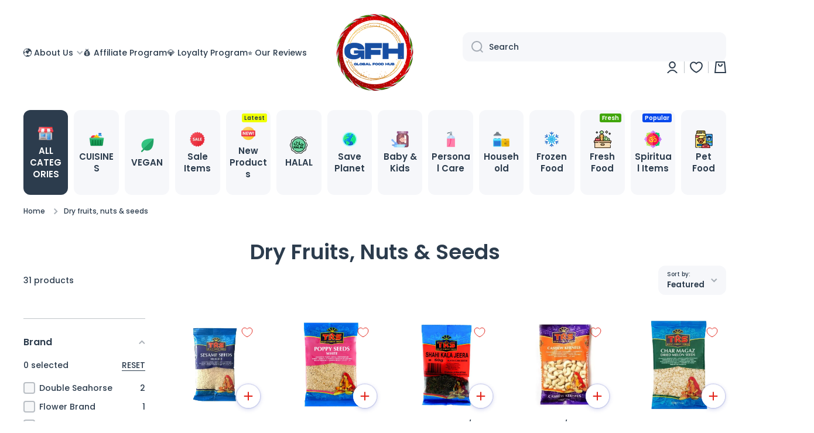

--- FILE ---
content_type: text/css
request_url: https://globalfoodhub.com/cdn/shop/t/97/assets/component-price.css?v=88029464654924094401742899922
body_size: -620
content:
.price{color:var(--color-price)}.price__regular{text-decoration-line:line-through}.price__sale{color:var(--color-old-price)}.product-card .unit-price{display:inline-flex;margin-top:3px}.price__container{display:flex;align-items:flex-end}.price__container .unit-price{position:relative;bottom:1px;margin-left:10px}

--- FILE ---
content_type: text/css
request_url: https://globalfoodhub.com/cdn/shop/t/97/assets/component-rating.css?v=11777353509199180391742899930
body_size: -266
content:
.rating{--color-icon:#FEC107;--color-foreground:#D0D5E2;display:inline-block;margin:0}.rating-text{display:none}.rating-star{--letter-spacing:0;--font-size:1;--line-height:16px}.rating-star{--percent:calc((var(--rating) / var(--rating-max) + var(--rating-decimal) *
var(--font-size) /
(var(--rating-max) * (var(--letter-spacing) + var(--font-size)))) * 100% - 1px);letter-spacing:var(--letter-spacing);font-size:calc(22px * var(--font-size));line-height:var(--line-height);display:inline-block;font-family:Times;margin:0}@media (max-width:576px){.rating-star{font-size:calc(18px * var(--font-size))}}.rating-star::before{content:'★★★★★';background:linear-gradient(90deg,var(--color-icon) var(--percent),var(--color-foreground) var(--percent));-webkit-background-clip:text;-webkit-text-fill-color:transparent}.rating-count{display:inline-block;margin:0;font-size:var(--font-body3-size);line-height:var(--font-body3-line-height);top:-2px;position:relative}.product__right-column .product__rating{display:flex;align-items:center}.product__right-column .rating-count{font-size:var(--font-body2-size);line-height:var(--font-body2-line-height);top:1px}.product__right-column .rating{display:inline-flex;margin-right:10px}@media (forced-colors:active){.rating{display:none}.rating-text{display:block}}

--- FILE ---
content_type: text/css
request_url: https://globalfoodhub.com/cdn/shop/t/97/assets/component-pagination.css?v=62395165490618808771742899915
body_size: -244
content:
.pagination-wrapper{display:flex;flex-direction:column;align-items:center;justify-content:center;margin-top:var(--padding5)}.pagination__list{display:flex;margin-left:-5px}.pagination__list>*{margin-left:5px;margin-right:5px}.pagination__item:not(.pagination__item--current){--background:var(--color-secondary-background);--radius-button:50%}.pagination__item{display:flex;align-items:center;justify-content:center;width:40px;height:40px;font-weight:var(--font-body-bold-weight);border-radius:50%;text-decoration:none;color:var(--color-base);background:var(--background);transition:color var(--duration-medium) var(--animation-bezier),background var(--duration-medium) var(--animation-bezier)}.pagination__item--current{color:var(--color);background:var(--background)}.pagination__item--current{cursor:default}.pagination__item-arrow{width:30px;border-radius:0;background:transparent}.pagination__item-arrow{opacity:0.3;transition:opacity var(--duration-medium) var(--animation-bezier)}span.pagination__item-arrow{opacity:0}.pagination__item--prev{justify-content:flex-start}.pagination__item--next{justify-content:flex-end}.pagination-first-link+.pagination-no-link+li,.pagination-first-link~.pagination-last-link+li{display:none}@media (min-width:923px){.pagination__item-arrow:hover{opacity:1}}@media (min-width:577px){.pagination+.pagination{display:none}}@media (max-width:576px){.pagination:not(:only-child):first-child .pagination__item-arrow,.pagination:not(:only-child):first-child>*>*:first-child{display:none}.pagination+.pagination{margin-top:20px}}

--- FILE ---
content_type: image/svg+xml
request_url: https://globalfoodhub.com/cdn/shop/files/Dried_Canned_Products_x40.svg?v=1737197537
body_size: 625
content:
<svg xmlns="http://www.w3.org/2000/svg" width="512" viewBox="0 0 512 512" height="512" id="Capa_1"><g><g><ellipse ry="43.896" rx="138.047" fill-rule="evenodd" fill="#ccf5fc" cy="54.066" cx="256" clip-rule="evenodd"></ellipse><path fill-rule="evenodd" fill="#fff2a0" d="m118.37 59.09v408.216c23.289 12.438 71.334 34.075 135.596 34.524 66.55.465 116.276-22.034 139.664-34.524 0-80.779 0-404.799 0-404.799s-38.306 35.933-135.257 35.933-140.003-39.35-140.003-39.35z" clip-rule="evenodd"></path><path fill="#ff7d97" d="m285.21 186.738c36.422 12.206 62.656 46.597 62.656 87.124 0 50.735-41.131 91.866-91.866 91.866s-91.866-41.131-91.866-91.866c0-38.138 23.242-70.843 56.328-84.737 1.948-.818 3.931-1.571 5.945-2.256"></path><path fill-rule="evenodd" fill="#d0f2d2" d="m228.583 195.993-12.468-34.819 28.475 10.014 11.715-32.579 9.834 32.437 28.384-9.872-11.461 34.677c-3.973 2.851-13.873 9.101-27.57 9.031-13.291-.069-22.916-6.051-26.909-8.889z" clip-rule="evenodd"></path></g><g><path d="m403.8 58.573c0-13.778-7.828-32.748-47.104-45.238-27.044-8.599-62.805-13.335-100.696-13.335s-73.597 4.912-100.695 13.335c-49.138 15.273-47.084 48.24-47.084 48.24l-.02 405.731c0 3.754 2.068 7.202 5.379 8.971 30.07 16.059 78.822 35.723 140.315 35.723 58.038 0 113.895-19.366 144.525-35.723 3.312-1.769 5.379-5.217 5.379-8.971v-241.068c0-5.616-4.553-10.17-10.17-10.17s-10.17 4.554-10.17 10.17v234.894c-29.166 14.759-73.906 30.931-129.423 30.529-53.814-.375-97.178-16.2-125.497-30.529v-377.936c6.711 4.062 15.442 8.001 26.765 11.602 27.043 8.599 62.804 13.335 100.695 13.335s73.652-4.736 100.695-13.335c11.323-3.601 20.054-7.54 26.765-11.602v53.041c0 5.616 4.553 10.17 10.17 10.17s10.17-4.554 10.17-10.17v-77.664zm-147.8 29.22c-82.741 0-127.877-22.28-127.877-33.727s45.136-36.56 127.877-36.56c79.016 0 127.545 22.628 127.6 34.951-.14 18.525-49.41 35.336-127.6 35.336z"></path><circle r="10" cy="181.153" cx="393.291"></circle><path d="m297.634 180.697 6.6-21.238c1.748-5.625-1.833-11.741-7.597-12.966-2.853-.607-18.793 4.313-24.133 5.906-1.164-3.294-5.554-16.992-7.24-20.133-3.567-6.646-13.248-7.1-17.417-.826-1.944 2.925-7.515 17.439-9.095 21.21-5.438-1.641-21.533-6.703-24.366-6.221-6.057 1.03-9.87 7.444-7.91 13.26l7.184 21.318c-36.401 16.576-59.697 52.576-59.697 92.855 0 56.263 45.773 102.036 102.036 102.036s102.036-45.773 102.036-102.036c.001-40.484-23.615-76.734-60.401-93.165zm-55.983-5.928c3.808 1.151 8.045-.081 10.641-3.092 1.55-1.799 2.3-4.201 3.205-6.36.788 2.23 1.431 4.54 3.038 6.349 2.561 2.881 6.416 3.936 10.122 3.089 3.537-.809 7.015-2.077 10.492-3.114l-5.006 16.109c-7.457 6.755-14.536 9.896-21.058 9.367-7.71-.636-13.413-6.314-15.442-8.637l-5.597-16.609zm14.349 180.79c-45.048 0-81.697-36.65-81.697-81.697 0-31.79 18.128-60.242 46.559-73.762 2.692 3.498 15.646 14.368 35.138 14.368 18.941 0 34.578-14.314 34.775-14.544 28.628 13.451 46.922 42.055 46.922 73.938 0 45.047-36.649 81.697-81.697 81.697z"></path><path d="m289.427 434.272c-.234.051-23.815 5.064-52.995 2.847-41.167-3.132-64.704-13.929-65.148-14.135-5.065-2.4-11.122-.247-13.535 4.817-2.416 5.071-.263 11.139 4.807 13.555 1.075.511 26.781 13.753 72.332 16.043 30.942 1.556 51.112-1.58 58.882-3.257 5.486-1.184 8.949-6.615 7.753-12.099-1.194-5.484-6.612-8.965-12.096-7.771z"></path><circle r="10" cy="431.666" cx="334.9"></circle><path d="m295.332 42.956c-25.734 6.151-52.929 6.151-78.663 0-5.46-1.301-10.949 2.066-12.255 7.528-1.305 5.462 2.065 10.949 7.527 12.255 14.414 3.444 29.238 5.191 44.06 5.191s29.646-1.747 44.06-5.191c5.462-1.306 8.832-6.793 7.527-12.255-1.307-5.463-6.79-8.834-12.256-7.528z"></path></g></g></svg>

--- FILE ---
content_type: image/svg+xml
request_url: https://globalfoodhub.com/cdn/shop/files/Household_Cultural_Products_x40.svg?v=1737197709
body_size: 1385
content:
<svg xmlns="http://www.w3.org/2000/svg" width="512" viewBox="0 0 64 64" height="512"><g data-name="Fill Outline" id="Fill_Outline"><g id="Color"><path fill="#57b7eb" d="m26.006 23.419a5.492 5.492 0 0 0 .994-3.152v-1.267a4 4 0 0 0 -4-4h-10a4 4 0 0 0 -4 4v1.267a5.492 5.492 0 0 0 .994 3.152 5.5 5.5 0 0 1 -.418 6.83l-.165.183a5.5 5.5 0 0 0 -1.411 3.677v16.891h20v-16.891a5.5 5.5 0 0 0 -1.411-3.677l-.165-.183a5.5 5.5 0 0 1 -.418-6.83z"></path><path fill="#4891d3" d="m28 34.11v16.89h-20v-16.89a5.492 5.492 0 0 1 1.41-3.68l.17-.18a5.486 5.486 0 0 0 .41-6.83 5.522 5.522 0 0 1 -.99-3.15v-1.27a4 4 0 0 1 4-4h3a4 4 0 0 0 -4 4v1.27a5.522 5.522 0 0 0 .99 3.15 4.031 4.031 0 0 1 .34 2.8 4.948 4.948 0 0 0 4.83 5.78h9.42a5.406 5.406 0 0 1 .42 2.11z"></path><path fill="#f8664f" d="m14 7h8v8h-8z"></path><path fill="#f8664f" d="m28 34.11v.89h-20v-.89a5.492 5.492 0 0 1 1.41-3.68l.17-.18a5.374 5.374 0 0 0 .84-1.25h15.16a5.374 5.374 0 0 0 .84 1.25l.17.18a5.492 5.492 0 0 1 1.41 3.68z"></path><path fill="#cc5144" d="m22 12v3h-8v-8h2v1a4 4 0 0 0 4 4z"></path><path fill="#ad4038" d="m28 34.11v.89h-20v-.89a5.492 5.492 0 0 1 1.41-3.68l.17-.18a5.374 5.374 0 0 0 .84-1.25h3.26a4.827 4.827 0 0 0 4.48 3h9.42a5.406 5.406 0 0 1 .42 2.11z"></path><path fill="#fcbc04" d="m6 39h51a0 0 0 0 1 0 0v13a5 5 0 0 1 -5 5h-41a5 5 0 0 1 -5-5v-13a0 0 0 0 1 0 0z"></path><path fill="#e59730" d="m57 42h-44a10 10 0 0 0 10 10h34a5 5 0 0 1 -5 5h-41a5 5 0 0 1 -5-5v-13h51z"></path><path fill="#e59730" d="m32 47-1 .667a4.141 4.141 0 0 1 -4.148.259 4.137 4.137 0 0 0 -3.7 0 4.141 4.141 0 0 1 -4.152-.259l-1-.667v-8h14z"></path><rect y="35" x="3" width="58" rx="2" height="4" fill="#f9e109"></rect><path fill="#fcbc04" d="m19 35h14v4h-14z"></path><path fill="#fcbc04" d="m61 37a2.015 2.015 0 0 1 -2 2h-54a2.006 2.006 0 0 1 -2-2 2.015 2.015 0 0 1 2-2h1a2.006 2.006 0 0 0 2 2z"></path><path fill="#84d2f4" d="m34 45-1 .667a4.141 4.141 0 0 1 -4.148.259 4.137 4.137 0 0 0 -3.7 0 4.141 4.141 0 0 1 -4.152-.259l-1-.667v-10h14z"></path><path fill="#57b7eb" d="m34 42v3l-1 .67a4.165 4.165 0 0 1 -4.15.26 4.109 4.109 0 0 0 -3.7 0 4.185 4.185 0 0 1 -4.15-.26l-1-.67v-10h4v3a4 4 0 0 0 4 4z"></path><path fill="#e9f1f2" d="m56 23.1v-4.1h-12v4.1a10.787 10.787 0 0 1 -2.5 6.9 10.787 10.787 0 0 0 -2.5 6.905v24.095h22v-24.095a10.787 10.787 0 0 0 -2.5-6.905 10.787 10.787 0 0 1 -2.5-6.9z"></path><path fill="#d0d8da" d="m61 55v6h-22v-24.09a10.873 10.873 0 0 1 .64-3.68 10.66 10.66 0 0 1 1.86-3.23 10.763 10.763 0 0 0 2.5-6.91v-4.09h12v4.09a11.029 11.029 0 0 0 .17 1.91h-5.76a5.084 5.084 0 0 0 -4.53 2.89 10.355 10.355 0 0 1 -1.38 2.11 10.66 10.66 0 0 0 -1.86 3.23 10.873 10.873 0 0 0 -.64 3.68v.09a18 18 0 0 0 18 18z"></path><path fill="#57b7eb" d="m61 37.33v23.67h-22v-23.67l2-1.33a5.4 5.4 0 0 1 6 0 5.4 5.4 0 0 0 6 0 5.412 5.412 0 0 1 6 0z"></path><path fill="#4891d3" d="m61 55v6h-22v-23.67l2-1.33a5.431 5.431 0 0 1 1.1-.56 10.177 10.177 0 0 0 -.1 1.47v.09a18 18 0 0 0 18 18z"></path><path fill="#57b7eb" d="m33 5h4v4h-4z"></path><path fill="#84d2f4" d="m37 3h17a3 3 0 0 1 3 3v2a3 3 0 0 1 -3 3h-17a0 0 0 0 1 0 0v-8a0 0 0 0 1 0 0z"></path><path fill="#57b7eb" d="m47 11h6v8h-6z"></path><path fill="#57b7eb" d="m34 26 2.631-4.209a15.59 15.59 0 0 0 2.369-8.262v-2.529h4a15.591 15.591 0 0 1 -5.232 11.651z"></path><path fill="#84d2f4" d="m44 19h12v4h-12z"></path><path fill="#f7f754" d="m48 23h4v34h-4z"></path><circle r="2" fill="#84d2f4" cy="43" cx="58"></circle><circle r="2" fill="#57b7eb" cy="51" cx="45"></circle><path fill="#f9e109" d="m52 36.508a5.176 5.176 0 0 1 -4 0v20.492h4z"></path><path fill="#f9e109" d="m50 50a2.006 2.006 0 0 0 2 2v5h-4v-34h4v2a2.006 2.006 0 0 0 -2 2z"></path><path fill="#fcbc04" d="m52 52v5h-4v-20.49a5.326 5.326 0 0 0 2 .4v13.09a2.006 2.006 0 0 0 2 2z"></path><g fill="#e59730"><path d="m52 53.12v3.88h-4v-6.59a17.614 17.614 0 0 0 4 2.71z"></path><path d="m52 53.12v3.88h-4v-6.59a17.614 17.614 0 0 0 4 2.71z"></path><path d="m52 53.106a17.986 17.986 0 0 1 -4-2.717v6.611h4z"></path></g><path fill="#fcbc04" d="m48 23v2.649a4.869 4.869 0 0 1 2.41-.649h1.59v-2z"></path><path fill="#57b7eb" d="m56 21v2h-12v-4h2a2.006 2.006 0 0 0 2 2z"></path><path fill="#4891d3" d="m50.59 13.59a1.955 1.955 0 0 0 -.59 1.41 2.006 2.006 0 0 0 2 2h1v2h-6v-8h6v2h-1a1.955 1.955 0 0 0 -1.41.59z"></path><path fill="#57b7eb" d="m57 7v1a3 3 0 0 1 -3 3h-17v-8h3a4 4 0 0 0 4 4z"></path><path fill="#4891d3" d="m37 5v4h-4v-1h1a2.006 2.006 0 0 0 2-2v-1z"></path><path fill="#4891d3" d="m43 11a15.636 15.636 0 0 1 -5.23 11.65l-3.77 3.35 1.74-2.79.63-.56a15.54 15.54 0 0 0 4.55-7.1 2 2 0 0 0 -1.92-2.55v-2z"></path><path fill="#e9f1f2" d="m35 61h-20l1-6h18z"></path><path fill="#84d2f4" d="m18 51h14a2 2 0 0 1 2 2v2a0 0 0 0 1 0 0h-18a0 0 0 0 1 0 0v-2a2 2 0 0 1 2-2z"></path><path fill="#d0d8da" d="m35 61h-20l1-6h18l.33 2h-15.6a2.982 2.982 0 0 0 2.81 2h13.13z"></path><path fill="#57b7eb" d="m34 53v2h-18v-2a2.006 2.006 0 0 1 2-2h1.18a2.968 2.968 0 0 0 2.82 2z"></path></g><g data-name="Outline copy" fill="#464a51" id="Outline_copy"><path d="m61 49a1 1 0 0 0 1-1v-11.095a11.81 11.81 0 0 0 -2.732-7.546 9.8 9.8 0 0 1 -2.268-6.259v-4.1a1 1 0 0 0 -1-1h-2v-6a4 4 0 0 0 4-4v-2a4 4 0 0 0 -4-4h-10a1 1 0 0 0 0 2h10a2 2 0 0 1 2 2v2a2 2 0 0 1 -2 2h-16v-6h2a1 1 0 0 0 0-2h-3a1 1 0 0 0 -1 1v1h-3a1 1 0 0 0 -1 1v4a1 1 0 0 0 1 1h3v1a1 1 0 0 0 1 1h1v1.529a14.569 14.569 0 0 1 -2.218 7.732l-2.63 4.209a1 1 0 0 0 1.513 1.277l3.768-3.35a16.581 16.581 0 0 0 5.514-11.397h8.053v6h-4v-3a1 1 0 0 0 -2 0v3h-2a1 1 0 0 0 -1 1v4.1a9.8 9.8 0 0 1 -2.268 6.264 11.81 11.81 0 0 0 -2.362 4.636h-29.36a4.47 4.47 0 0 1 1.145-2.9l.164-.184a6.594 6.594 0 0 0 .69-.918h13.982a6.587 6.587 0 0 0 .689.918l.166.184a3.822 3.822 0 0 1 .3.41l.038.055a.974.974 0 0 0 1.372.23 1.029 1.029 0 0 0 .244-1.415 5.935 5.935 0 0 0 -.467-.616l-.166-.184a4.476 4.476 0 0 1 -.341-5.587 6.468 6.468 0 0 0 1.174-3.725v-1.268a5.006 5.006 0 0 0 -5-5v-7a1 1 0 0 0 -1-1h-8a1 1 0 0 0 -1 1v4a1 1 0 0 0 2 0v-3h2v6h-4a5.006 5.006 0 0 0 -5 5v1.268a6.468 6.468 0 0 0 1.174 3.725 4.476 4.476 0 0 1 -.341 5.587l-.165.184a6.478 6.478 0 0 0 -1.658 4.236h-2.01a3 3 0 0 0 0 6v4a1 1 0 0 0 2 0v-4h12v5a1 1 0 0 0 .445.832l1 .667a5.157 5.157 0 0 0 5.151.321 3.156 3.156 0 0 1 2.807 0 5.156 5.156 0 0 0 5.15-.321l1-.667a1 1 0 0 0 .447-.832v-5h3v16h-2.82l-.18-1.082v-1.918a3 3 0 0 0 -3-3h-14a3 3 0 0 0 -3 3v1.918l-.18 1.082h-3.82a4 4 0 0 1 -4-4v-4a1 1 0 0 0 -2 0v4a6.006 6.006 0 0 0 6 6h3.486l-.472 2.836a1 1 0 0 0 .986 1.164h20a1 1 0 0 0 .986-1.164l-.472-2.836h2.486v3a1 1 0 0 0 1 1h22a1 1 0 0 0 1-1v-9a1 1 0 0 0 -2 0v8h-20v-22.134l1.55-1.031a4.47 4.47 0 0 1 4.9 0c.177.116.364.209.55.306v11.5a3 3 0 1 0 0 4.567v3.792a1 1 0 0 0 1 1h4a1 1 0 0 0 1-1v-16.2a1 1 0 0 0 -2 0v15.2h-2v-18.191a6.49 6.49 0 0 0 4.554-.976 4.408 4.408 0 0 1 4.892 0l1.554 1.033v2.914a3 3 0 1 0 0 4.44v2.78a1 1 0 0 0 1 1zm-27-41v-2h2v2zm4.444 12.545a16.576 16.576 0 0 0 1.556-7.016v-1.529h1.966a14.611 14.611 0 0 1 -3.522 8.545zm-19.444-12.545h2v6h-2zm-6 8h10a3 3 0 0 1 3 3h-3a1 1 0 0 0 0 2h2.937a4.477 4.477 0 0 1 -.75 1.847 6.471 6.471 0 0 0 -1.021 5.153h-12.333a6.466 6.466 0 0 0 -1.02-5.153 4.477 4.477 0 0 1 -.75-1.847h4.937a1 1 0 0 0 0-2h-5a3 3 0 0 1 3-3zm4 37a1 1 0 0 1 1-1h14a1 1 0 0 1 1 1v1h-16zm15 7v-1a1 1 0 0 0 -2 0v1h-2v-1a1 1 0 0 0 -2 0v1h-2v-1a1 1 0 0 0 -2 0v1h-2v-1a1 1 0 0 0 -2 0v1h-1.819l.666-4h16.306l.666 4zm13.077-8.077a1 1 0 1 1 1-1 1 1 0 0 1 -1 1zm12.923-7.923a1 1 0 1 1 1-1 1 1 0 0 1 -1 1zm-13-24h10v2h-10zm-24 16h12v4h-12zm-16 2a1 1 0 0 1 0-2h14v2zm27.444 6.835a3.148 3.148 0 0 1 -3.145.2 5.162 5.162 0 0 0 -4.6 0 3.149 3.149 0 0 1 -3.146-.2l-.553-.37v-2.465h12v2.465zm2.556-6.835v-2h3.04c-.024.3-.04.6-.04.905v1.095zm5.446-2.833-.32.213a9.8 9.8 0 0 1 2.142-4.739 11.809 11.809 0 0 0 2.692-6.641h2.04v10.859a6.5 6.5 0 0 0 -6.554.308zm8.554.6v-11.767h2v11.772a4.472 4.472 0 0 1 -2 0zm4-.917v-10.85h2.04a11.809 11.809 0 0 0 2.692 6.641 9.8 9.8 0 0 1 2.142 4.739l-.32-.213a6.392 6.392 0 0 0 -6.554-.312z"></path><circle r="1" cy="54" cx="57"></circle><circle r="1" cy="42" cx="44"></circle></g></g></svg>

--- FILE ---
content_type: image/svg+xml
request_url: https://globalfoodhub.com/cdn/shop/files/product_7251194_x40.svg?v=1737384657
body_size: -102
content:
<svg height="512" width="512" xml:space="preserve" style="enable-background:new 0 0 512 512;" viewBox="0 0 512 512" y="0px" x="0px" id="Capa_1" version="1.1" xmlns:xlink="http://www.w3.org/1999/xlink" xmlns="http://www.w3.org/2000/svg">
<g>
	<g>
		<polygon points="56,253.554 456,196.934 456,36.935 56,93.554 
			96,167.892" style="fill-rule:evenodd;clip-rule:evenodd;fill:#88DF8E;"></polygon>
		<polygon points="136.205,242.201 10,315.065 329.795,269.799 
			456,196.934" style="fill-rule:evenodd;clip-rule:evenodd;fill:#B8ECBB;"></polygon>
		<polygon points="10,315.065 10,475.065 502,405.423 462,331.085 
			502,245.423" style="fill-rule:evenodd;clip-rule:evenodd;fill:#88DF8E;"></polygon>
	</g>
	<g>
		
			<path d="M135.687,242.5L10,315.065v160l492-69.642l-40-74.338l40-85.662l-266.591,37.736 M146.293,295.773L13.991,314.501" style="fill-rule:evenodd;clip-rule:evenodd;fill:none;stroke:#000000;stroke-width:20.0001;stroke-linecap:round;stroke-linejoin:round;stroke-miterlimit:22.9256;"></path>
		
			<polyline points="450.959,197.648 56,253.554 96,167.892 56,93.554 456,36.935 456,196.934 330.461,269.415" style="fill-rule:evenodd;clip-rule:evenodd;fill:none;stroke:#000000;stroke-width:20.0001;stroke-linecap:round;stroke-linejoin:round;stroke-miterlimit:22.9256;"></polyline>
		
			<line y2="289.467" x2="190.854" y1="289.467" x1="190.847" style="fill-rule:evenodd;clip-rule:evenodd;fill:none;stroke:#000000;stroke-width:19.9998;stroke-linecap:round;stroke-linejoin:round;stroke-miterlimit:2.6131;"></line>
		
			<path d="M324.125,365.219l-36.5,5.077 M286,395.523v-55c0-11,9-21.252,20-22.782l0,0c11-1.53,20,6.218,20,17.219v55" style="fill-rule:evenodd;clip-rule:evenodd;fill:none;stroke:#000000;stroke-width:20.0001;stroke-linecap:round;stroke-linejoin:round;stroke-miterlimit:22.9256;"></path>
		
			<polyline points="181,410.128 146,414.996 146,339.996 181,335.128" style="fill-rule:evenodd;clip-rule:evenodd;fill:none;stroke:#000000;stroke-width:20.0001;stroke-linecap:round;stroke-linejoin:round;stroke-miterlimit:22.9256;"></polyline>
		
			<line y2="374.071" x2="170.624" y1="376.731" x1="151.5" style="fill-rule:evenodd;clip-rule:evenodd;fill:none;stroke:#000000;stroke-width:20.0001;stroke-linecap:round;stroke-linejoin:round;stroke-miterlimit:22.9256;"></line>
		
			<path d="M241,372.015l10-1.391v9.767c0,11-9,21.252-20,22.782c-11,1.53-20-6.218-20-17.218v-35c0-11,9-21.251,20-22.781
			c7.747-1.077,14.502,2.447,17.82,8.468" style="fill-rule:evenodd;clip-rule:evenodd;fill:none;stroke:#000000;stroke-width:20.0001;stroke-linecap:round;stroke-linejoin:round;stroke-miterlimit:22.9256;"></path>
		
			<polyline points="361,385.091 361,310.092 401,379.528 401,304.528" style="fill-rule:evenodd;clip-rule:evenodd;fill:none;stroke:#000000;stroke-width:20.0001;stroke-linecap:round;stroke-linejoin:round;stroke-miterlimit:22.9256;"></polyline>
		
			<polyline points="71,350.428 93.5,422.299 116,344.169" style="fill-rule:evenodd;clip-rule:evenodd;fill:none;stroke:#000000;stroke-width:20.0001;stroke-linecap:round;stroke-linejoin:round;stroke-miterlimit:22.9256;"></polyline>
		
			<polyline points="150.093,119.916 165.092,117.83 165.092,193.58" style="fill-rule:evenodd;clip-rule:evenodd;fill:none;stroke:#000000;stroke-width:20.0001;stroke-linecap:round;stroke-linejoin:round;stroke-miterlimit:22.9256;"></polyline>
		
			<line y2="195.743" x2="180.092" y1="199.916" x1="150.092" style="fill-rule:evenodd;clip-rule:evenodd;fill:none;stroke:#000000;stroke-width:20.0001;stroke-linecap:round;stroke-linejoin:round;stroke-miterlimit:22.9256;"></line>
		
			<path d="M230.092,108.789L230.092,108.789c11-1.53,20,6.392,20,17.605v39.226c0,11.213-9,21.639-20,23.168h0c-11,1.53-20-6.392-20-17.605
			v-39.226C210.092,120.745,219.092,110.319,230.092,108.789z" style="fill-rule:evenodd;clip-rule:evenodd;fill:none;stroke:#000000;stroke-width:20.0001;stroke-linecap:round;stroke-linejoin:round;stroke-miterlimit:22.9256;"></path>
		
			<path d="M305.092,98.357L305.092,98.357c11-1.53,20,6.392,20,17.605v39.226c0,11.213-9,21.638-20,23.168h0c-11,1.53-20-6.392-20-17.605
			v-39.226C285.092,110.313,294.092,99.888,305.092,98.357z" style="fill-rule:evenodd;clip-rule:evenodd;fill:none;stroke:#000000;stroke-width:20.0001;stroke-linecap:round;stroke-linejoin:round;stroke-miterlimit:22.9256;"></path>
		
			<line y2="170.013" x2="365.085" y1="83.754" x1="410.085" style="fill-rule:evenodd;clip-rule:evenodd;fill:none;stroke:#000000;stroke-width:20.0001;stroke-linecap:round;stroke-linejoin:round;stroke-miterlimit:22.9256;"></line>
		
			<line y2="90.012" x2="365.092" y1="90.013" x1="365.085" style="fill-rule:evenodd;clip-rule:evenodd;fill:none;stroke:#000000;stroke-width:20.0001;stroke-linecap:round;stroke-linejoin:round;stroke-miterlimit:22.9256;"></line>
		
			<line y2="163.753" x2="410.085" y1="163.754" x1="410.078" style="fill-rule:evenodd;clip-rule:evenodd;fill:none;stroke:#000000;stroke-width:20.0001;stroke-linecap:round;stroke-linejoin:round;stroke-miterlimit:22.9256;"></line>
	</g>
</g>















</svg>


--- FILE ---
content_type: text/javascript
request_url: https://globalfoodhub.com/cdn/shop/t/97/assets/footer-accordion.js?v=112504658244051307541742900395
body_size: -355
content:
class footerAccordion extends HTMLElement{constructor(){super(),this.classList.contains("admin-panel--no-js")||(this.toggleContent=".footer__accordion__content",this.boxes=this.querySelectorAll(".footer__accordion__heading"),this.boxes.length&&(this.bindEvents(),this.resizeHandler(),window.addEventListener("resize",this.resizeHandler.bind(this),!1)))}bindEvents(){const e=this;this.boxes.forEach((t=>{t.addEventListener("click",(t=>{if(t.preventDefault(),window.innerWidth>576)return!1;var o=t.target,n=e.querySelectorAll("[open]");if(o.hasAttribute("open")?o.classList.remove("footer__accordion-opening"):(o.setAttribute("open",""),setTimeout((function(){e.resizeHandler(),o.classList.add("footer__accordion-opening")}),0)),n.lenght<=0)return!1;n.forEach((e=>{e.classList.remove("footer__accordion-opening"),setTimeout((function(){e.removeAttribute("open")}),300)}))}))}))}resizeHandler(){this.querySelectorAll("[open]+"+this.toggleContent).forEach((e=>{e.style.setProperty("--scroll-height",e.scrollHeight+1+"px")}))}}customElements.define("footer-accordion",footerAccordion);


--- FILE ---
content_type: text/javascript; charset=utf-8
request_url: https://globalfoodhub.com/products/tamarind-candy-80-grams.js
body_size: 35
content:
{"id":8748756664644,"title":"Tamarind Candy Sweet - 80g","handle":"tamarind-candy-80-grams","description":"\u003ch3\u003eTamarind Candy Sweet\u003c\/h3\u003e","published_at":"2024-01-25T12:07:23+01:00","created_at":"2023-11-22T09:04:44+01:00","vendor":"Double Seahorse","type":"Candy \u0026 Chocolate","tags":["Cuisine_Asian","Image_2_done","low_vat","Nuts_Products","Snack_Sweets","Sweets"],"price":159,"price_min":159,"price_max":159,"available":true,"price_varies":false,"compare_at_price":null,"compare_at_price_min":0,"compare_at_price_max":0,"compare_at_price_varies":false,"variants":[{"id":53905952276804,"title":"Default Title","option1":"Default Title","option2":null,"option3":null,"sku":"748","requires_shipping":true,"taxable":true,"featured_image":null,"available":true,"name":"Tamarind Candy Sweet - 80g","public_title":null,"options":["Default Title"],"price":159,"weight":80,"compare_at_price":null,"inventory_management":"shopify","barcode":"8854657008061","requires_selling_plan":false,"selling_plan_allocations":[]}],"images":["\/\/cdn.shopify.com\/s\/files\/1\/0605\/4038\/7576\/files\/Tamarind-Candy-Sweet-80g-GlobalFoodHub_com.webp?v=1738936075","\/\/cdn.shopify.com\/s\/files\/1\/0605\/4038\/7576\/files\/Tamarind-Candy-Sweet-80g-GlobalFoodHub_com-2.webp?v=1749622676"],"featured_image":"\/\/cdn.shopify.com\/s\/files\/1\/0605\/4038\/7576\/files\/Tamarind-Candy-Sweet-80g-GlobalFoodHub_com.webp?v=1738936075","options":[{"name":"Title","position":1,"values":["Default Title"]}],"url":"\/products\/tamarind-candy-80-grams","media":[{"alt":"Tamarind Candy Sweet - 80g-Global Food Hub","id":63608405197124,"position":1,"preview_image":{"aspect_ratio":1.0,"height":900,"width":900,"src":"https:\/\/cdn.shopify.com\/s\/files\/1\/0605\/4038\/7576\/files\/Tamarind-Candy-Sweet-80g-GlobalFoodHub_com.webp?v=1738936075"},"aspect_ratio":1.0,"height":900,"media_type":"image","src":"https:\/\/cdn.shopify.com\/s\/files\/1\/0605\/4038\/7576\/files\/Tamarind-Candy-Sweet-80g-GlobalFoodHub_com.webp?v=1738936075","width":900},{"alt":"Tamarind Candy Sweet - 80g-Global Food Hub","id":66012774990148,"position":2,"preview_image":{"aspect_ratio":1.0,"height":800,"width":800,"src":"https:\/\/cdn.shopify.com\/s\/files\/1\/0605\/4038\/7576\/files\/Tamarind-Candy-Sweet-80g-GlobalFoodHub_com-2.webp?v=1749622676"},"aspect_ratio":1.0,"height":800,"media_type":"image","src":"https:\/\/cdn.shopify.com\/s\/files\/1\/0605\/4038\/7576\/files\/Tamarind-Candy-Sweet-80g-GlobalFoodHub_com-2.webp?v=1749622676","width":800}],"requires_selling_plan":false,"selling_plan_groups":[]}

--- FILE ---
content_type: image/svg+xml
request_url: https://globalfoodhub.com/cdn/shop/files/Oil_Ghee_x40.svg?v=1737197421
body_size: 3604
content:
<svg xmlns="http://www.w3.org/2000/svg" width="512" viewBox="0 0 512 512" height="512" id="Capa_1"><g><g><path fill="#ffe564" d="m367.453 78.365v-31.79h-89.945l7.775 36.659c0 3.043-1.726 5.822-4.453 7.171l-88.511 44.595c-15.41 7.622-29.108 15.741-29.108 32.933 0 9.15 7.428 16.567 16.591 16.567l283.348-2.734c8.296 0 15.638-4.354 15.638-12.638v-1.566c0-1.152 2.919-1.925 2.833-3.061-1.202-15.827-10.655-29.973-25.033-37.084l-84.68-41.88c-2.729-1.35-4.455-4.129-4.455-7.172z"></path><path fill="#ffd766" d="m481.75 167.93v1.57c0 8.28-6.73 15-15.02 15l-142.82 7.862-144.11-7.862c-4.58 0-8.73-1.86-11.73-4.85-2.971-3.002-5.621-9.005-4.73-15.15h318.28c.09 1.13.13 2.28.13 3.43z"></path><path fill="#ffd766" d="m277.51 46.57v31.79c0 3.05-1.73 5.83-4.46 7.17l-84.68 41.89c-13.663 6.963-25.255 21.226-25.15 40.92l.011-.005c.107 4.409 1.929 8.405 4.839 11.315 3 2.99 7.15 4.85 11.73 4.85h28.29c-.04-.62-.09-1.23-.15-1.84-.807-9.111-3.172-17.811-6.886-25.802-1.604-3.452-.25-7.55 3.147-9.269l88.729-44.929c4.03-2.04 6.58-6.18 6.58-10.7v-45.39z"></path><path fill="#ffc571" d="m208.09 184.5-10.664 5.479-17.626-5.479c-4.58 0-8.73-1.86-11.73-4.85-2.84-2.618-5.682-9.364-4.73-15.15h40.78c1.97 5.8 3.26 11.88 3.82 18.16.06.61.11 1.22.15 1.84z"></path><path fill="#8d9ca8" d="m370.558 7.5h-88.078l-5.132 1.62c-6.585 0-11.922 5.338-11.922 11.922l-.085 21.447c0 6.585 5.338 11.922 11.922 11.922l91.014-.944c6.585 0 11.922-5.338 11.922-11.922l2.281-4.346v-17.777c0-6.584-5.337-11.922-11.922-11.922z"></path><path fill="#7a8c98" d="m382.48 37.2v8.08c0 6.58-5.34 11.92-11.92 11.92h-96.16c-6.58 0-11.92-5.34-11.92-11.92v-25.86c0-6.58 5.34-11.92 11.92-11.92h8.08v21.7c0 4.42 3.58 8 8 8z"></path><path fill="#ffe564" d="m464.436 222.149-297.681-.649c-8.284 0-15-6.716-15-15l.128-5.543c0-8.284 16.867-16.457 16.867-16.457l23.569 4.883 15.771-4.883h258.66c8.284 0 15 6.716 15 15v5l-2.314 2.649c0 8.284-6.716 15-15 15z"></path><path fill="#ffd766" d="m481.75 204.5v5c0 8.28-6.72 15-15 15l-223.532 11.5-79.468-11.5c-8.28 0-15-6.72-15-15v-10c0-8.284 6.716-15 15-15h5v20z"></path><path fill="#ffe564" d="m464.436 262.149-297.681-.649c-8.284 0-15-6.716-15-15l.128-5.543c0-8.284 6.716-15 15-15l1.867-1.457 27.08 5.202 12.42-5.202h258.5c8.284 0 15 6.716 15 15v5l-2.314 2.649c0 8.284-6.716 15-15 15z"></path><path fill="#ffd766" d="m481.75 244.5v5c0 8.28-6.72 15-15 15l-223.532 11.5-79.468-11.5c-8.28 0-15-6.72-15-15v-10c0-8.284 6.716-15 15-15h5v20z"></path><path fill="#ffe564" d="m463.298 501.298-285.066-1.798c-8.296 0-15.022-6.716-15.022-15v-203.433c0-9.15 7.428-16.567 16.591-16.567l14.56 3.564 13.888-3.564h258.478c8.296 0 15.022 6.716 15.022 15v40l-19.473 67.092 19.474 52.908v45l-3.43 1.798c0 8.284-6.726 15-15.022 15z"></path><path fill="#ffd766" d="m481.75 484.5v5c0 8.28-6.73 15-15.02 15h-261.87l-26.63-3.202c-8.29 0-15.02-3.518-15.02-11.798v-5z"></path><path fill="#afe593" d="m481.75 319.5v30l-159.27 12.564-159.27-12.564v-30l25.79 5.798 17.79-5.798z"></path><path fill="#afe593" d="m481.75 409.5v30h-318.54v-30l157.109-9.989z"></path><path fill="#97da7b" d="m163.21 349.5h318.54v60h-318.54z"></path><path fill="#f3f0f3" d="m397.589 379.5c0 16.356-5.243 31.489-14.142 43.815 0 0-.539.419-.719.661-13.673 18.389-35.164 27.152-59.94 27.152-41.481 0-70.979-29.688-70.979-71.11 0-22.148 5.797-42.119 21.085-55.848 1.988-1.785 5.622-5.486 5.622-5.486 12.359-8.924 27.547-14.184 43.964-14.184 41.482 0 75.109 33.579 75.109 75z"></path><path fill="#e2dee2" d="m383.446 423.315c-13.63 18.89-35.866 31.185-60.966 31.185-41.48 0-75.11-33.58-75.11-75 0-25.03 12.276-47.195 31.146-60.816-8.91 12.32-14.146 27.465-14.146 43.816 0 41.42 33.63 75 75.11 75 16.42 0 31.606-5.256 43.966-14.185z"></path><path fill="#ffe564" d="m348.33 388.688c0 14.256-11.573 25.812-25.85 25.812-14.276 0-25.85-11.557-25.85-25.812 0-19.146 17.624-36.801 23.768-42.373 1.173-1.064 2.958-1.033 4.097.067 6.082 5.873 23.835 24.54 23.835 42.306z"></path><path fill="#ffd766" d="m204.89 204.54c2.15 4.54 3.36 9.61 3.36 14.96v2.09l-41.49-.09c-8.29 0-15-6.72-15-15l.12-5.54c0-8.29 6.72-15 15-15l1.87-1.46h39.34c.12 1.68.17 3.42.16 5.26-.02 5.28-1.22 10.29-3.36 14.78z"></path><path fill="#ffc571" d="m208.25 219.5v5l-13.952 4.564-27.338-4.564c-8.29 0-15.2-9.72-15.2-18l.12-5.54c0-8.29 6.72-15 15-15l1.87-1.46v20h36.16c-.01.01-.01.03-.02.04 2.15 4.54 3.36 9.61 3.36 14.96z"></path><path fill="#ffd766" d="m208.25 229.5c0 5.36-1.21 10.45-3.38 15 2.17 4.55 3.38 9.64 3.38 15v5h-41.59c-8.29 0-14.9-9.72-14.9-18l.12-5.54c0-8.29 6.72-15 15-15l1.87-1.46h39.5z"></path><path fill="#ffc571" d="m208.25 259.5v5l-12.484 4.457-29.106-4.457c-8.29 0-14.9-9.72-14.9-18l.12-5.54c0-8.29 6.72-15 15-15l1.87-1.46v20h36.12c2.17 4.55 3.38 9.64 3.38 15z"></path><path fill="#ffd766" d="m208.25 269.5c0 4.786-.965 9.356-2.716 13.52-.397.944-.397 2.017 0 2.961 1.751 4.163 2.716 8.734 2.716 13.52v10c0 3.47-.51 6.83-1.46 10l-15.322 5.968-28.258-5.969v-38.43c0-9.151 7.419-16.57 16.57-16.57h28.47z"></path><path fill="#97da7b" d="m208.25 409.5v30h-45.04v-30l31.492-9.989z"></path><path fill="#97da7b" d="m208.25 339.5v10l-12.186 7.798-32.854-7.798v-30h43.58c-.352 1.195-.767 2.356-1.243 3.491-.4.954-.415 2.034-.014 2.988 1.752 4.164 2.717 8.735 2.717 13.521z"></path><path fill="#80d261" d="m163.21 349.5h45.04v60h-45.04z"></path><path fill="#ffd766" d="m208.25 489.5v-50h-45.04v50c0 2.007.402 3.92 1.12 5.67h43.456c.302-1.846.464-3.738.464-5.67z"></path><path fill="#ffc571" d="m208.25 484.5v5c0 5.37-1.21 10.45-3.39 15h-31.61c-8.29 0-10.04-6.72-10.04-15v-5z"></path><g><path fill="#ffe564" d="m139.25 117.251v-17.251h-53.399v17.251c0 7.517-4.215 14.399-10.911 17.815l-6.913 3.527c-19.133 9.762-35.538 27.182-35.538 48.662 0 8.284 6.716 15 15 15l121.17-1.043c8.284 0 18.266-3.471 18.266-11.755 0-1.679 1.1-4.958 1.1-4.958-1.708-19.493-13.315-36.907-30.952-45.906l-6.913-3.527c-6.695-3.416-10.91-10.298-10.91-17.815z"></path><path fill="#ffd766" d="m188.026 184.499-116.272.001c-11.752 0-18.273-13.604-10.92-22.772 4.97-6.196 11.261-11.394 18.596-15.138l6.91-3.52c6.7-3.42 10.91-10.3 10.91-17.82v-25.25h-18v17.25c0 7.52-4.21 14.4-10.91 17.82l-6.91 3.52c-19.14 9.77-31.18 29.43-31.18 50.91 0 4.14 1.68 7.89 4.39 10.6 2.72 2.72 6.47 4.4 10.61 4.4l66.5 9.564 61.5-9.564c8.208 0 14.973-6.597 15-14.805.005-1.746-.058-3.482-.224-5.196z"></path><g><path fill="#ffe564" d="m170.936 242.149-122.681-.649c-8.284 0-15-6.716-15-15l.128-5.543c0-8.284 6.716-15 15-15l1.867-1.457h123c8.284 0 15 6.716 15 15v5l-2.314 2.649c0 8.284-6.716 15-15 15z"></path><path fill="#ffd766" d="m188.25 224.5v5c0 8.28-6.72 15-15 15l-62.992 11.5-65.008-11.5c-8.28 0-15-6.72-15-15v-10c0-8.28 6.72-15 15-15h5v11c0 4.97 4.03 9 9 9z"></path></g><g><path fill="#ffe564" d="m170.936 282.149-122.681-.649c-8.284 0-15-6.716-15-15l.128-5.543c0-8.284 6.716-15 15-15l1.867-1.457h123c8.284 0 15 6.716 15 15v5l-2.314 2.649c0 8.284-6.716 15-15 15z"></path><path fill="#ffd766" d="m188.25 264.5v5c0 8.28-6.72 15-15 15l-62.992 11.5-65.008-11.5c-8.28 0-15-6.72-15-15v-10c0-8.28 6.72-15 15-15h5v11c0 4.97 4.03 9 9 9z"></path></g><g><path fill="#ffe564" d="m170.936 322.149-122.681-.649c-8.284 0-15-6.716-15-15l.128-5.543c0-8.284 6.716-15 15-15l1.867-1.457h123c8.284 0 15 6.716 15 15v5l-2.314 2.649c0 8.284-6.716 15-15 15z"></path><path fill="#ffd766" d="m188.25 304.5v5c0 8.28-6.72 15-15 15l-62.992 11.5-65.008-11.5c-8.28 0-15-6.72-15-15v-10c0-8.28 6.72-15 15-15h5v11c0 4.97 4.03 9 9 9z"></path></g><path fill="#ffe564" d="m170.936 499.957-120.686-1.468c-8.284 0-15-6.716-15-15l-2.441-142.468c0-8.284 6.716-15 15-15l2.441-1.521h123c8.284 0 15 6.716 15 15v35l-11.505 37.729 11.505 42.271v30l-2.314.457c0 8.285-6.716 15-15 15z"></path><path fill="#ffd766" d="m188.25 484.5v5c0 8.28-6.72 15-15 15h-128c-8.28 0-15-6.72-15-15v-35l10-40-10-40v-35c0-8.28 6.72-15 15-15h5v151c0 4.97 4.03 9 9 9z"></path><path fill="#97da7b" d="m38.106 374.5h150.144v80h-150.144z"></path><path fill="#80d261" d="m30.25 374.5h20v80h-20z"></path><path fill="#f3f0f3" d="m158.75 414.5c0 9.973-2.924 19.262-7.956 27.063-8.9 13.799-24.403 20.671-42.044 20.671-27.614 0-47.027-20.12-47.027-47.734 0-17.651 6.174-33.164 19.986-42.062 7.796-5.022 17.078-7.938 27.041-7.938 27.614 0 50 22.386 50 50z"></path><path fill="#e2dee2" d="m150.794 441.563c-8.9 13.8-24.404 22.937-42.044 22.937-27.61 0-50-22.39-50-50 0-17.65 9.149-33.162 22.959-42.062-5.04 7.8-7.959 17.092-7.959 27.062 0 27.61 22.39 50 50 50 9.96 0 19.254-2.917 27.044-7.937z"></path><path fill="#ffe564" d="m123.5 419.75c0 8.455-7.115 15.249-15.684 14.721-7.67-.472-13.804-7.009-13.816-14.693-.017-10.738 9.666-20.661 13.35-24.048.784-.721 1.986-.707 2.748.037 3.641 3.556 13.402 14.018 13.402 23.983z"></path><g><path fill="#8d9ca8" d="m140.777 98.128-60.851-1.128c-5.523 0-10-4.477-10-10l-.676-19.128c0-5.523 4.477-10 10-10l5-3.372h60c5.523 0 10 4.477 10 10v17l-3.473 6.628c0 5.523-4.478 10-10 10z"></path><path fill="#7a8c98" d="m154.25 81.5v10c0 5.52-4.48 10-10 10h-70c-5.52 0-10-4.48-10-10v-27c0-5.52 4.48-10 10-10h10v21c0 3.31 2.69 6 6 6z"></path></g></g></g><g><path d="m489.25 167.934c0-20.189-11.242-38.291-29.338-47.24l-84.68-41.879c-.172-.086-.279-.258-.279-.449v-14.186c8.596-2 15.027-9.706 15.027-18.902v-25.855c0-10.71-8.712-19.423-19.422-19.423h-96.155c-10.709 0-19.422 8.713-19.422 19.423v25.854c0 9.197 6.431 16.903 15.027 18.902v14.184c0 .188-.109.364-.278.448l-84.681 41.882c-7.198 3.559-13.402 8.64-18.257 14.901-1.968-1.49-10.217-5.716-13.223-7.209-4.206-2.146-6.819-6.412-6.819-11.135v-10.45c8.466-1.22 15-8.502 15-17.3v-25c0-9.649-7.851-17.5-17.5-17.5h-70c-9.649 0-17.5 7.851-17.5 17.5v25c0 8.798 6.534 16.081 15 17.3v10.451c0 4.723-2.613 8.989-6.819 11.135-5.602 2.917-8.366 3.988-14.464 8.051-3.4 2.365-4.24 7.04-1.874 10.44 1.457 2.095 3.791 3.218 6.164 3.218 1.478 0 2.971-.437 4.276-1.344 1.869-1.525 9.885-5.593 12.716-7.004 9.254-4.721 15.002-14.107 15.002-24.496v-10.251h45v10.251c0 10.389 5.749 19.775 15.002 24.496l6.913 3.527c16.707 8.523 27.085 25.47 27.085 44.226 0 4.136-3.364 7.5-7.5 7.5h-128c-4.136 0-7.5-3.364-7.5-7.5 0-5.822 1.01-11.544 3.001-17.004 1.419-3.892-.584-8.197-4.476-9.616-3.89-1.418-8.196.584-9.616 4.476-2.594 7.113-3.91 14.563-3.91 22.145 0 5.758 2.177 11.016 5.748 15-3.571 3.984-5.748 9.242-5.748 15v10c0 5.758 2.177 11.016 5.748 15-3.571 3.984-5.748 9.242-5.748 15v10c0 5.758 2.177 11.016 5.748 15-3.571 3.984-5.748 9.242-5.748 15v10c0 5.758 2.177 11.016 5.748 15-3.571 3.984-5.748 9.242-5.748 15v150c0 12.406 10.093 22.5 22.5 22.5h127.75.25 293.479c12.418 0 22.521-10.094 22.521-22.5v-210c0-5.758-2.179-11.016-5.753-15 3.574-3.984 5.753-9.242 5.753-15v-10c0-5.758-2.179-11.016-5.753-15 3.574-3.984 5.753-9.242 5.753-15v-10c0-5.758-2.179-11.016-5.753-15 3.07-3.324 5.753-9.538 5.753-16.567zm-417.5-103.434c0-1.379 1.122-2.5 2.5-2.5h70c1.378 0 2.5 1.121 2.5 2.5v25c0 1.379-1.122 2.5-2.5 2.5h-70c-1.378 0-2.5-1.121-2.5-2.5zm198.23-45.077c0-2.438 1.983-4.423 4.422-4.423h96.155c2.438 0 4.423 1.984 4.423 4.423v25.854c0 2.438-1.984 4.423-4.423 4.423h-96.155c-2.438 0-4.422-1.984-4.422-4.423zm-91.679 125.845c3.523-4.69 8.074-8.496 13.397-11.129l84.682-41.882c5.322-2.633 8.628-7.956 8.628-13.894v-13.663h74.945v13.665c0 5.937 3.306 11.26 8.628 13.894l84.681 41.88c12.902 6.216 21.567 20.531 20.988 35.361 0 4.136-3.374 7.5-7.521 7.5h-96.523c-4.143 0-7.5 3.357-7.5 7.5s3.357 7.5 7.5 7.5h96.523c4.147 0 7.521 3.364 7.521 7.5v10c0 4.136-3.374 7.5-7.521 7.5h-271.121c-.53-4.774-2.559-9.101-5.605-12.5 3.047-3.399 5.075-7.726 5.605-12.5h139.597c4.143 0 7.5-3.357 7.5-7.5s-3.357-7.5-7.5-7.5h-140.666c-2.335-11.981-7.979-22.948-16.238-31.732zm295.949 94.232v10c0 4.136-3.374 7.5-7.521 7.5h-184.357c-4.143 0-7.5 3.357-7.5 7.5s3.357 7.5 7.5 7.5h184.356c4.147 0 7.521 3.364 7.521 7.5v32.5h-104.36c-13.43-9.436-29.777-15-47.409-15s-33.979 5.564-47.409 15h-79.464c.091-.821.142-1.655.142-2.5v-10c0-5.758-2.177-11.016-5.748-15 3.047-3.399 5.075-7.726 5.605-12.5h51.764c4.142 0 7.5-3.357 7.5-7.5s-3.358-7.5-7.5-7.5h-51.764c-.53-4.774-2.559-9.101-5.605-12.5 3.047-3.399 5.075-7.726 5.605-12.5h271.121c4.149 0 7.523 3.364 7.523 7.5zm-380.25 92.5c4.142 0 7.5-3.357 7.5-7.5s-3.358-7.5-7.5-7.5h-48.75c-4.136 0-7.5-3.364-7.5-7.5v-10c0-4.136 3.364-7.5 7.5-7.5h128c4.136 0 7.5 3.364 7.5 7.5v10c0 4.136-3.364 7.5-7.5 7.5h-44.25c-4.142 0-7.5 3.357-7.5 7.5s3.358 7.5 7.5 7.5h44.25c4.136 0 7.5 3.364 7.5 7.5v27.5h-39.639c-9.225-6.305-20.368-10-32.361-10s-23.135 3.695-32.361 10h-38.639v-27.5c0-4.136 3.364-7.5 7.5-7.5zm-56.25-62.5v-10c0-4.136 3.364-7.5 7.5-7.5h128c4.136 0 7.5 3.364 7.5 7.5v10c0 4.136-3.364 7.5-7.5 7.5h-128c-4.136 0-7.5-3.364-7.5-7.5zm0-40v-10c0-4.136 3.364-7.5 7.5-7.5h128c4.136 0 7.5 3.364 7.5 7.5v10c0 4.136-3.364 7.5-7.5 7.5h-128c-4.136 0-7.5-3.364-7.5-7.5zm158 127.5h47.271c-2.035 7.158-3.149 14.699-3.149 22.5s1.113 15.342 3.149 22.5h-47.271zm53.187-15h-53.187v-2.5c0-4.622-1.402-8.922-3.802-12.5h66.857c-3.813 4.604-7.116 9.639-9.868 15zm-211.187 40h23.599c-6.364 9.252-10.099 20.446-10.099 32.5s3.735 23.248 10.099 32.5h-23.599zm28.5 32.5c0-23.435 19.065-42.5 42.5-42.5s42.5 19.065 42.5 42.5-19.065 42.5-42.5 42.5-42.5-19.065-42.5-42.5zm89.901-32.5h24.599v65h-24.599c6.364-9.252 10.099-20.446 10.099-32.5s-3.735-23.248-10.099-32.5zm39.599 35h53.187c2.752 5.361 6.055 10.396 9.868 15h-63.055zm59.122-37.5c0-37.22 30.329-67.5 67.608-67.5s67.608 30.28 67.608 67.5-30.328 67.5-67.608 67.5-67.608-30.28-67.608-67.5zm147.068-22.5h72.31v45h-72.31c2.035-7.158 3.149-14.699 3.149-22.5s-1.113-15.342-3.149-22.5zm72.31-15h-78.226c-2.752-5.361-6.055-10.396-9.868-15h88.094zm-78.226 75h78.226v15h-88.094c3.813-4.604 7.116-9.639 9.868-15zm-223.024 80h-127.75c-4.136 0-7.5-3.364-7.5-7.5v-27.5h38.639c9.225 6.305 20.368 10 32.361 10s23.135-3.695 32.361-10h39.639v27.5c0 4.136-3.364 7.5-7.5 7.5zm293.729 0h-272.269c.833-2.347 1.29-4.871 1.29-7.5v-42.5h79.322c13.43 9.436 29.777 15 47.409 15s33.979-5.564 47.409-15h104.36v42.5c0 4.136-3.374 7.5-7.521 7.5z"></path><path d="m355.83 388.688c0-24.546-27.235-48.797-28.395-49.817-2.749-2.419-6.842-2.501-9.685-.191-1.168.949-28.62 23.556-28.62 50.009 0 18.368 14.961 33.312 33.35 33.312s33.35-14.945 33.35-33.313zm-51.699 0c0-13.649 11.449-27.106 18.221-33.869 7.63 8 18.479 21.98 18.479 33.869 0 10.098-8.231 18.312-18.35 18.312s-18.35-8.215-18.35-18.312z"></path><path d="m131 419.75c0-15.198-15.521-29.316-17.291-30.877-2.75-2.423-6.85-2.505-9.692-.19-1.792 1.458-17.517 14.723-17.517 31.067 0 12.269 9.981 22.25 22.25 22.25s22.25-9.981 22.25-22.25zm-29.5 0c0-5.099 3.645-10.61 7.113-14.6 3.654 4.343 7.387 10.088 7.387 14.6 0 3.998-3.252 7.25-7.25 7.25s-7.25-3.252-7.25-7.25z"></path></g></g></svg>

--- FILE ---
content_type: text/javascript
request_url: https://globalfoodhub.com/cdn/shop/t/97/assets/facets.js?v=130893713930171043931742900392
body_size: 631
content:
class FacetFiltersForm extends HTMLElement{constructor(){super(),this.onActiveFilterClick=this.onActiveFilterClick.bind(this),this.debouncedOnSubmit=debounce((e=>{this.onSubmitHandler(e)}),500),this.querySelector("form").addEventListener("input",this.debouncedOnSubmit.bind(this));const e=this.querySelector("#FacetsWrapperDesktop");e&&e.addEventListener("keyup",onKeyUpEscape)}static setListeners(){window.addEventListener("popstate",(e=>{const t=e.state?e.state.searchParams:FacetFiltersForm.searchParamsInitial;t!==FacetFiltersForm.searchParamsPrev&&FacetFiltersForm.renderPage(t,null,!1)}))}static toggleActiveFacets(e=!0){document.querySelectorAll(".js-facet-remove").forEach((t=>{t.classList.toggle("disabled",e)}))}static renderPage(e,t,r=!0){FacetFiltersForm.searchParamsPrev=e;const s=FacetFiltersForm.getSections(),a=document.getElementById("ProductCount"),n=document.getElementById("ProductCountDesktop");document.getElementById("ProductGridContainer").querySelector(".collection").classList.add("loading"),a&&a.classList.add("loading"),n&&n.classList.add("loading"),s.forEach((r=>{const s=`${window.location.pathname}?section_id=${r.section}&${e}`,a=e=>e.url===s;FacetFiltersForm.filterData.some(a)?FacetFiltersForm.renderSectionFromCache(a,t):FacetFiltersForm.renderSectionFromFetch(s,t)})),r&&FacetFiltersForm.updateURLHash(e)}static renderSectionFromFetch(e,t){fetch(e).then((e=>e.text())).then((r=>{const s=r;FacetFiltersForm.filterData=[...FacetFiltersForm.filterData,{html:s,url:e}],FacetFiltersForm.renderFilters(s,t),FacetFiltersForm.renderProductGridContainer(s),FacetFiltersForm.renderProductCount(s)}))}static renderSectionFromCache(e,t){const r=FacetFiltersForm.filterData.find(e).html;FacetFiltersForm.renderFilters(r,t),FacetFiltersForm.renderProductGridContainer(r),FacetFiltersForm.renderProductCount(r)}static renderProductGridContainer(e){document.getElementById("ProductGridContainer").innerHTML=(new DOMParser).parseFromString(e,"text/html").getElementById("ProductGridContainer").innerHTML}static renderProductCount(e){const t=(new DOMParser).parseFromString(e,"text/html").getElementById("ProductCount").innerHTML,r=document.getElementById("ProductCount"),s=document.getElementById("ProductCountDesktop");r.innerHTML=t,r.classList.remove("loading"),s&&(s.innerHTML=t,s.classList.remove("loading"))}static renderFilters(e,t){const r=(new DOMParser).parseFromString(e,"text/html"),s=r.querySelectorAll("#FacetFiltersForm .js-filter, #FacetFiltersFormMobile .js-filter"),a=e=>{const r=t?t.target.closest(".js-filter"):void 0;return!!r&&e.dataset.index===r.dataset.index},n=Array.from(s).filter((e=>!a(e))),i=Array.from(s).find(a);n.forEach((e=>{document.querySelector(`.js-filter[data-index="${e.dataset.index}"]`).innerHTML=e.innerHTML})),FacetFiltersForm.renderActiveFacets(r),FacetFiltersForm.renderAdditionalElements(r),i&&FacetFiltersForm.renderCounts(i,t.target.closest(".js-filter"))}static renderActiveFacets(e){[".active-facets-mobile",".active-facets-desktop"].forEach((t=>{const r=e.querySelector(t);r&&(document.querySelector(t).innerHTML=r.innerHTML)})),FacetFiltersForm.toggleActiveFacets(!1)}static renderAdditionalElements(e){[".mobile-facets__open",".mobile-facets__count",".sorting"].forEach((t=>{e.querySelector(t)&&(document.querySelector(t).innerHTML=e.querySelector(t).innerHTML)})),document.getElementById("FacetFiltersFormMobile").closest("menu-drawer").bindEvents()}static renderCounts(e,t){const r=t.querySelector(".facets__selected");e.querySelector(".facets__selected")&&r&&(t.querySelector(".facets__selected").outerHTML=e.querySelector(".facets__selected").outerHTML)}static updateURLHash(e){history.pushState({searchParams:e},"",`${window.location.pathname}${e&&"?".concat(e)}`)}static getSections(){return[{section:document.getElementById("product-grid").dataset.id}]}onSubmitHandler(e){e.preventDefault();const t=new FormData(e.target.closest("form")),r=new URLSearchParams(t).toString();FacetFiltersForm.renderPage(r,e)}onActiveFilterClick(e){e.preventDefault(),FacetFiltersForm.toggleActiveFacets(),FacetFiltersForm.renderPage(new URL(e.currentTarget.href).searchParams.toString())}}FacetFiltersForm.filterData=[],FacetFiltersForm.searchParamsInitial=window.location.search.slice(1),FacetFiltersForm.searchParamsPrev=window.location.search.slice(1),customElements.define("facet-filters-form",FacetFiltersForm),FacetFiltersForm.setListeners();class PriceRange extends HTMLElement{constructor(){super(),this.querySelectorAll("input").forEach((e=>e.addEventListener("change",this.onRangeChange.bind(this)))),this.setMinAndMaxValues()}onRangeChange(e){this.adjustToValidValues(e.currentTarget),this.setMinAndMaxValues()}setMinAndMaxValues(){const e=this.querySelectorAll("input"),t=e[0],r=e[1];r.value&&t.setAttribute("max",r.value),t.value&&r.setAttribute("min",t.value),""===t.value&&r.setAttribute("min",0),""===r.value&&t.setAttribute("max",r.getAttribute("max"))}adjustToValidValues(e){const t=Number(e.value),r=Number(e.getAttribute("min")),s=Number(e.getAttribute("max"));t<r&&(e.value=r),t>s&&(e.value=s)}}customElements.define("price-range",PriceRange);class FacetRemove extends HTMLElement{constructor(){super(),this.querySelector("a").addEventListener("click",(e=>{e.preventDefault();(this.closest("facet-filters-form")||document.querySelector("facet-filters-form")).onActiveFilterClick(e)}))}}customElements.define("facet-remove",FacetRemove);


--- FILE ---
content_type: text/javascript; charset=utf-8
request_url: https://globalfoodhub.com/products/trs-soonf-fennel-seeds-400g.js
body_size: 886
content:
{"id":14868884455748,"title":"TRS Soonf Fennel Seeds - 400g","handle":"trs-soonf-fennel-seeds-400g","description":"\u003cdiv\u003e\n    \u003ch2\u003eTRS - Soonf Fennel Seeds\u003c\/h2\u003e\n    \u003cp\u003eDiscover the aromatic allure and sweet, liquorice flavor of \u003cstrong\u003eTRS - Soonf Fennel Seeds\u003c\/strong\u003e. These premium fennel seeds are a versatile addition to your culinary repertoire, enhancing a variety of dishes with their unique taste and fragrance.\u003c\/p\u003e\n    \u003ch3\u003eKey Features:\u003c\/h3\u003e\n    \u003cul\u003e\n        \u003cli\u003e\n\u003cstrong\u003eSweet Liquorice Flavor:\u003c\/strong\u003e Enjoy the naturally sweet and distinctive taste that fennel seeds bring to your recipes.\u003c\/li\u003e\n        \u003cli\u003e\n\u003cstrong\u003eAromatic Appeal:\u003c\/strong\u003e Experience the delightful aroma that is significantly enhanced when the seeds are dry roasted.\u003c\/li\u003e\n        \u003cli\u003e\n\u003cstrong\u003eMulti-functional Use:\u003c\/strong\u003e Perfect not only as a spice in your favorite dishes but also as a refreshing mouth freshener and digestive aid after meals.\u003c\/li\u003e\n    \u003c\/ul\u003e\n    \u003ch3\u003eBenefits:\u003c\/h3\u003e\n    \u003cul\u003e\n        \u003cli\u003e\n\u003cstrong\u003eDigestive Health:\u003c\/strong\u003e Fennel seeds are well-known for their digestive properties, helping to soothe the stomach and promote healthy digestion.\u003c\/li\u003e\n        \u003cli\u003e\n\u003cstrong\u003eNatural Freshener:\u003c\/strong\u003e Use them as a natural, refreshing mouth freshener to cleanse your palate after meals.\u003c\/li\u003e\n        \u003cli\u003e\n\u003cstrong\u003eRich in Nutrients:\u003c\/strong\u003e Packed with essential nutrients and antioxidants to support overall well-being.\u003c\/li\u003e\n    \u003c\/ul\u003e\n    \u003ch3\u003ePerfect For:\u003c\/h3\u003e\n    \u003cul\u003e\n        \u003cli\u003eEnhancing savory and sweet dishes with a unique flavor twist\u003c\/li\u003e\n        \u003cli\u003eDry roasting for an intensified aroma and taste\u003c\/li\u003e\n        \u003cli\u003eUsing as a mouth freshener and digestive aid after meals\u003c\/li\u003e\n    \u003c\/ul\u003e\n    \u003cp\u003eElevate your culinary creations and enjoy the multitude of benefits with \u003cstrong\u003eTRS - Soonf Fennel Seeds\u003c\/strong\u003e. Add them to your pantry today and transform your kitchen into a haven of exquisite flavors and aromas!\u003c\/p\u003e\n\u003c\/div\u003e","published_at":"2024-12-16T14:35:03+01:00","created_at":"2024-12-16T14:35:05+01:00","vendor":"Trs","type":"Herbs \u0026 Spices","tags":["Cuisine_Indian","Image_2_done","low_vat","Nuts_Products","Spices_Seasonings","Spices_Whole"],"price":669,"price_min":669,"price_max":669,"available":true,"price_varies":false,"compare_at_price":null,"compare_at_price_min":0,"compare_at_price_max":0,"compare_at_price_varies":false,"variants":[{"id":53904640803140,"title":"Default Title","option1":"Default Title","option2":null,"option3":null,"sku":"3763","requires_shipping":true,"taxable":true,"featured_image":null,"available":true,"name":"TRS Soonf Fennel Seeds - 400g","public_title":null,"options":["Default Title"],"price":669,"weight":400,"compare_at_price":null,"inventory_management":"shopify","barcode":"5017689038274","requires_selling_plan":false,"selling_plan_allocations":[]}],"images":["\/\/cdn.shopify.com\/s\/files\/1\/0605\/4038\/7576\/files\/TRS-Soonf-Fennel-Seeds-400g-GlobalFoodHub_com_1050e2f1.webp?v=1749018175","\/\/cdn.shopify.com\/s\/files\/1\/0605\/4038\/7576\/files\/TRS-Soonf-Fennel-Seeds-400g-GlobalFoodHub_com-2.webp?v=1756302427"],"featured_image":"\/\/cdn.shopify.com\/s\/files\/1\/0605\/4038\/7576\/files\/TRS-Soonf-Fennel-Seeds-400g-GlobalFoodHub_com_1050e2f1.webp?v=1749018175","options":[{"name":"Title","position":1,"values":["Default Title"]}],"url":"\/products\/trs-soonf-fennel-seeds-400g","media":[{"alt":"TRS Soonf Fennel Seeds - 400g-Global Food Hub","id":65896385184068,"position":1,"preview_image":{"aspect_ratio":1.0,"height":800,"width":800,"src":"https:\/\/cdn.shopify.com\/s\/files\/1\/0605\/4038\/7576\/files\/TRS-Soonf-Fennel-Seeds-400g-GlobalFoodHub_com_1050e2f1.webp?v=1749018175"},"aspect_ratio":1.0,"height":800,"media_type":"image","src":"https:\/\/cdn.shopify.com\/s\/files\/1\/0605\/4038\/7576\/files\/TRS-Soonf-Fennel-Seeds-400g-GlobalFoodHub_com_1050e2f1.webp?v=1749018175","width":800},{"alt":"TRS Soonf Fennel Seeds - 400g-Global Food Hub","id":67146025599300,"position":2,"preview_image":{"aspect_ratio":1.0,"height":800,"width":800,"src":"https:\/\/cdn.shopify.com\/s\/files\/1\/0605\/4038\/7576\/files\/TRS-Soonf-Fennel-Seeds-400g-GlobalFoodHub_com-2.webp?v=1756302427"},"aspect_ratio":1.0,"height":800,"media_type":"image","src":"https:\/\/cdn.shopify.com\/s\/files\/1\/0605\/4038\/7576\/files\/TRS-Soonf-Fennel-Seeds-400g-GlobalFoodHub_com-2.webp?v=1756302427","width":800}],"requires_selling_plan":false,"selling_plan_groups":[]}

--- FILE ---
content_type: text/javascript; charset=utf-8
request_url: https://globalfoodhub.com/products/trs-green-kishmish-raising-750g.js
body_size: 1007
content:
{"id":14868893303108,"title":"TRS Green Kishmish\/ Raisins - 750g","handle":"trs-green-kishmish-raising-750g","description":"\u003cdiv\u003e\n\u003ch2\u003eTRS Green Kishmish\/ Raisins\u003c\/h2\u003e\n\u003cp\u003eDiscover the delightful taste and numerous health benefits of \u003cb\u003eTRS Green Kishmish\/ Raisins\u003c\/b\u003e. These flavorful, dried grapes are a versatile addition to your kitchen pantry, perfect for a variety of culinary uses and a fantastic snack on their own.\u003c\/p\u003e\n\u003ch3\u003eKey Features:\u003c\/h3\u003e\n\u003cul\u003e\n\u003cli\u003e\n\u003cb\u003ePremium Quality:\u003c\/b\u003e Sourced from the finest vineyards, TRS Green Kishmish\/ Raisins are carefully selected to ensure exceptional quality and taste.\u003c\/li\u003e\n\u003cli\u003e\n\u003cb\u003eNatural Sweetness:\u003c\/b\u003e These raisins offer a deliciously sweet and tangy flavor that can enhance both sweet and savory dishes.\u003c\/li\u003e\n\u003cli\u003e\n\u003cb\u003eRich in Nutrients:\u003c\/b\u003e Packed with vitamins, minerals, and antioxidants, they provide a healthy boost to your diet.\u003c\/li\u003e\n\u003cli\u003e\n\u003cb\u003eConvenient Packaging:\u003c\/b\u003e Available in a resealable bag, they stay fresh longer and are easy to store.\u003c\/li\u003e\n\u003c\/ul\u003e\n\u003ch3\u003eBenefits:\u003c\/h3\u003e\n\u003cul\u003e\n\u003cli\u003e\n\u003cb\u003eBoosts Energy:\u003c\/b\u003e Perfect for a quick energy snack, these raisins are ideal for athletes and busy individuals.\u003c\/li\u003e\n\u003cli\u003e\n\u003cb\u003eSupports Digestion:\u003c\/b\u003e High in dietary fiber, they help maintain a healthy digestive system.\u003c\/li\u003e\n\u003cli\u003e\n\u003cb\u003eImproves Skin Health:\u003c\/b\u003e Antioxidants help combat free radicals, promoting healthy and glowing skin.\u003c\/li\u003e\n\u003cli\u003e\n\u003cb\u003eStrengthens Bones:\u003c\/b\u003e Rich in calcium and boron, they contribute to bone health and strength.\u003c\/li\u003e\n\u003c\/ul\u003e\n\u003ch3\u003eUse Cases:\u003c\/h3\u003e\n\u003cul\u003e\n\u003cli\u003e\n\u003cb\u003eSnacking:\u003c\/b\u003e Enjoy them straight out of the bag for a quick and healthy snack.\u003c\/li\u003e\n\u003cli\u003e\n\u003cb\u003eBaking:\u003c\/b\u003e Add them to cakes, cookies, and bread for a burst of natural sweetness.\u003c\/li\u003e\n\u003cli\u003e\n\u003cb\u003eCooking:\u003c\/b\u003e Enhance your savory dishes like pilafs, salads, and curries with their unique flavor.\u003c\/li\u003e\n\u003cli\u003e\n\u003cb\u003eBreakfast:\u003c\/b\u003e Sprinkle over cereals, yogurt, or oatmeal for a nutritious start to your day.\u003c\/li\u003e\n\u003c\/ul\u003e\n\u003cp\u003eElevate your culinary creations and enjoy the wholesome goodness of \u003cb\u003eTRS Green Kishmish\/ Raisins\u003c\/b\u003e today!\u003c\/p\u003e\n\u003c\/div\u003e","published_at":"2024-12-16T14:38:23+01:00","created_at":"2024-12-16T14:38:25+01:00","vendor":"Trs","type":"Food Items","tags":["Cuisine_Indian","Image_2_done","low_vat","Nuts_Products"],"price":749,"price_min":749,"price_max":749,"available":true,"price_varies":false,"compare_at_price":965,"compare_at_price_min":965,"compare_at_price_max":965,"compare_at_price_varies":false,"variants":[{"id":53904665608516,"title":"Default Title","option1":"Default Title","option2":null,"option3":null,"sku":"","requires_shipping":true,"taxable":true,"featured_image":null,"available":true,"name":"TRS Green Kishmish\/ Raisins - 750g","public_title":null,"options":["Default Title"],"price":749,"weight":750,"compare_at_price":965,"inventory_management":"shopify","barcode":"5017689010973","requires_selling_plan":false,"selling_plan_allocations":[]}],"images":["\/\/cdn.shopify.com\/s\/files\/1\/0605\/4038\/7576\/files\/TRS-Green-Kishmish-Raisins-750g-GlobalFoodHub_com_786448c7.webp?v=1755092805","\/\/cdn.shopify.com\/s\/files\/1\/0605\/4038\/7576\/files\/TRS-Green-Kishmish-Raisins-750g-GlobalFoodHub_com-2_4b5393ca.webp?v=1757482387"],"featured_image":"\/\/cdn.shopify.com\/s\/files\/1\/0605\/4038\/7576\/files\/TRS-Green-Kishmish-Raisins-750g-GlobalFoodHub_com_786448c7.webp?v=1755092805","options":[{"name":"Title","position":1,"values":["Default Title"]}],"url":"\/products\/trs-green-kishmish-raising-750g","media":[{"alt":"TRS Green Kishmish\/ Raisins - 750g-Global Food Hub","id":66969200427332,"position":1,"preview_image":{"aspect_ratio":1.0,"height":800,"width":800,"src":"https:\/\/cdn.shopify.com\/s\/files\/1\/0605\/4038\/7576\/files\/TRS-Green-Kishmish-Raisins-750g-GlobalFoodHub_com_786448c7.webp?v=1755092805"},"aspect_ratio":1.0,"height":800,"media_type":"image","src":"https:\/\/cdn.shopify.com\/s\/files\/1\/0605\/4038\/7576\/files\/TRS-Green-Kishmish-Raisins-750g-GlobalFoodHub_com_786448c7.webp?v=1755092805","width":800},{"alt":"TRS Green Kishmish\/ Raisins - 750g-Global Food Hub","id":67344673800516,"position":2,"preview_image":{"aspect_ratio":1.0,"height":800,"width":800,"src":"https:\/\/cdn.shopify.com\/s\/files\/1\/0605\/4038\/7576\/files\/TRS-Green-Kishmish-Raisins-750g-GlobalFoodHub_com-2_4b5393ca.webp?v=1757482387"},"aspect_ratio":1.0,"height":800,"media_type":"image","src":"https:\/\/cdn.shopify.com\/s\/files\/1\/0605\/4038\/7576\/files\/TRS-Green-Kishmish-Raisins-750g-GlobalFoodHub_com-2_4b5393ca.webp?v=1757482387","width":800}],"requires_selling_plan":false,"selling_plan_groups":[]}

--- FILE ---
content_type: text/javascript; charset=utf-8
request_url: https://globalfoodhub.com/products/aura-roasted-chana-salted-200g.js
body_size: 764
content:
{"id":15173884510532,"title":"Aura Roasted Chana Salted - 200g","handle":"aura-roasted-chana-salted-200g","description":"\u003ch3\u003eAura Roasted Chana Salted - 200g\u003c\/h3\u003e\n\u003cp\u003eDiscover the delightful crunch and savory taste of Aura Roasted Chana Salted - 200g. This classic snack is a perfect blend of wholesome roasted chickpeas seasoned with just the right amount of salt to satisfy your cravings.\u003c\/p\u003e\n\u003ch3\u003eKey Features:\u003c\/h3\u003e\n\u003cul\u003e\n\u003cli\u003e\n\u003cstrong\u003eWholesome Ingredients:\u003c\/strong\u003e Made from premium quality chickpeas, ensuring you get the best in every bite.\u003c\/li\u003e\n\u003cli\u003e\n\u003cstrong\u003ePerfectly Roasted:\u003c\/strong\u003e Expertly roasted to achieve a delightful crunch that adds a satisfying texture to your snacking experience.\u003c\/li\u003e\n\u003cli\u003e\n\u003cstrong\u003eLightly Salted:\u003c\/strong\u003e Seasoned with the perfect amount of salt to enhance the natural flavor of the chickpeas without overwhelming your taste buds.\u003c\/li\u003e\n\u003cli\u003e\n\u003cstrong\u003eHealthy Snack:\u003c\/strong\u003e A great source of protein and dietary fiber, making it a nutritious option to keep you energized throughout the day.\u003c\/li\u003e\n\u003cli\u003e\n\u003cstrong\u003eVersatile Enjoyment:\u003c\/strong\u003e Ideal for on-the-go snacking, as part of your lunchbox, or as a crunchy topping for salads and soups.\u003c\/li\u003e\n\u003c\/ul\u003e\n\u003ch3\u003eBenefits:\u003c\/h3\u003e\n\u003cul\u003e\n\u003cli\u003e\n\u003cstrong\u003eGuilt-Free Snacking:\u003c\/strong\u003e Enjoy a snack that's tasty and good for you.\u003c\/li\u003e\n\u003cli\u003e\n\u003cstrong\u003eConvenient Packaging:\u003c\/strong\u003e Easy to carry, making it a perfect companion for work, school, or travel.\u003c\/li\u003e\n\u003cli\u003e\n\u003cstrong\u003eLong Shelf Life:\u003c\/strong\u003e Stays fresh for a long time, ensuring you always have a healthy snack option at hand.\u003c\/li\u003e\n\u003c\/ul\u003e\n\u003cp\u003eIndulge in the simple pleasures of Aura Roasted Chana Salted - 200g and experience a snack that's as nourishing as it is delicious. Whether you're looking for a quick bite between meals or a healthy addition to your diet, this roasted chana is the perfect choice.\u003c\/p\u003e","published_at":"2025-07-09T11:44:57+02:00","created_at":"2025-06-27T13:22:07+02:00","vendor":"Aura","type":"Lentils \u0026 Beans","tags":["Cuisine_Indian","Image_2_done","low_vat","Nuts_Products","Snacks \u0026 Namkeen"],"price":209,"price_min":209,"price_max":209,"available":true,"price_varies":false,"compare_at_price":null,"compare_at_price_min":0,"compare_at_price_max":0,"compare_at_price_varies":false,"variants":[{"id":55157299577156,"title":"Default Title","option1":"Default Title","option2":null,"option3":null,"sku":null,"requires_shipping":true,"taxable":true,"featured_image":null,"available":true,"name":"Aura Roasted Chana Salted - 200g","public_title":null,"options":["Default Title"],"price":209,"weight":200,"compare_at_price":null,"inventory_management":"shopify","barcode":"8906142888600","requires_selling_plan":false,"selling_plan_allocations":[]}],"images":["\/\/cdn.shopify.com\/s\/files\/1\/0605\/4038\/7576\/files\/Aura-Roasted-Chana-Salted-200g-GlobalFoodHub_com.webp?v=1753789340","\/\/cdn.shopify.com\/s\/files\/1\/0605\/4038\/7576\/files\/Aura-Roasted-Chana-Salted-200g-GlobalFoodHub_com-2.webp?v=1753789340"],"featured_image":"\/\/cdn.shopify.com\/s\/files\/1\/0605\/4038\/7576\/files\/Aura-Roasted-Chana-Salted-200g-GlobalFoodHub_com.webp?v=1753789340","options":[{"name":"Title","position":1,"values":["Default Title"]}],"url":"\/products\/aura-roasted-chana-salted-200g","media":[{"alt":"Aura Roasted Chana Salted - 200g-Global Food Hub","id":66738718179652,"position":1,"preview_image":{"aspect_ratio":1.0,"height":800,"width":800,"src":"https:\/\/cdn.shopify.com\/s\/files\/1\/0605\/4038\/7576\/files\/Aura-Roasted-Chana-Salted-200g-GlobalFoodHub_com.webp?v=1753789340"},"aspect_ratio":1.0,"height":800,"media_type":"image","src":"https:\/\/cdn.shopify.com\/s\/files\/1\/0605\/4038\/7576\/files\/Aura-Roasted-Chana-Salted-200g-GlobalFoodHub_com.webp?v=1753789340","width":800},{"alt":"Aura Roasted Chana Salted - 200g-Global Food Hub","id":66693617221956,"position":2,"preview_image":{"aspect_ratio":1.0,"height":800,"width":800,"src":"https:\/\/cdn.shopify.com\/s\/files\/1\/0605\/4038\/7576\/files\/Aura-Roasted-Chana-Salted-200g-GlobalFoodHub_com-2.webp?v=1753789340"},"aspect_ratio":1.0,"height":800,"media_type":"image","src":"https:\/\/cdn.shopify.com\/s\/files\/1\/0605\/4038\/7576\/files\/Aura-Roasted-Chana-Salted-200g-GlobalFoodHub_com-2.webp?v=1753789340","width":800}],"requires_selling_plan":false,"selling_plan_groups":[]}

--- FILE ---
content_type: text/javascript; charset=utf-8
request_url: https://globalfoodhub.com/products/trs-kala-jeera.js
body_size: 789
content:
{"id":7637505638648,"title":"TRS Kala Jeera \/ Dark Cumin seeds - 50g","handle":"trs-kala-jeera","description":"\u003cdiv\u003e\n\u003ch2\u003eTRS Kala Jeera \/ Dark Cumin Seeds\u003c\/h2\u003e\n\u003cp\u003e\u003cstrong\u003eTRS Kala Jeera \/ Dark Cumin Seeds\u003c\/strong\u003e, also known as Shahi Kala Jeera, are a premium spice known for their dark hue and sweet, nutty flavor. These exotic seeds boast an earthy aroma that can transform ordinary dishes into culinary masterpieces.\u003c\/p\u003e\n\u003ch3\u003eKey Features\u003c\/h3\u003e\n\u003cul\u003e\n\u003cli\u003e\n\u003cstrong\u003eDistinct Flavor:\u003c\/strong\u003e Darker and sweeter than regular cumin, ideal for adding depth to your recipes.\u003c\/li\u003e\n\u003cli\u003e\n\u003cstrong\u003eAromatic:\u003c\/strong\u003e Provides a nutty, earthy aroma that enhances the sensory experience of your dishes.\u003c\/li\u003e\n\u003cli\u003e\n\u003cstrong\u003eVersatile Use:\u003c\/strong\u003e Perfect for rich North Indian curries like shahi paneer and kurma, as well as for adding a unique touch to bread and rice.\u003c\/li\u003e\n\u003cli\u003e\n\u003cstrong\u003eFlavor Enhancement:\u003c\/strong\u003e Dry roasting the seeds before use intensifies their exotic taste.\u003c\/li\u003e\n\u003c\/ul\u003e\n\u003ch3\u003eUse Cases\u003c\/h3\u003e\n\u003cul\u003e\n\u003cli\u003e\n\u003cstrong\u003eCurries:\u003c\/strong\u003e Infuse rich, North Indian dishes with the distinct flavor of Shahi Kala Jeera.\u003c\/li\u003e\n\u003cli\u003e\n\u003cstrong\u003eBread:\u003c\/strong\u003e Add a special touch to homemade bread with the nutty taste of these seeds.\u003c\/li\u003e\n\u003cli\u003e\n\u003cstrong\u003eRice:\u003c\/strong\u003e Steam with rice to impart a unique, aromatic scent.\u003c\/li\u003e\n\u003c\/ul\u003e\n\u003cp\u003eTRS has been a trusted name in ethnic food supplies for over 50 years, ensuring that all products reach customers in top condition thanks to the latest storage and sales technology. Quality is paramount at TRS, with strict controls from raw material procurement to worldwide shipping.\u003c\/p\u003e\n\u003c\/div\u003e","published_at":"2022-03-29T15:01:36+02:00","created_at":"2022-03-29T15:01:36+02:00","vendor":"Trs","type":"Herbs \u0026 Spices","tags":["Cuisine_Indian","low_vat","Nuts_Products","Spice_Paste","Spices_Seasonings","Spices_Whole"],"price":199,"price_min":199,"price_max":199,"available":true,"price_varies":false,"compare_at_price":null,"compare_at_price_min":0,"compare_at_price_max":0,"compare_at_price_varies":false,"variants":[{"id":53905337516356,"title":"Default Title","option1":"Default Title","option2":null,"option3":null,"sku":"TRSKG","requires_shipping":true,"taxable":true,"featured_image":null,"available":true,"name":"TRS Kala Jeera \/ Dark Cumin seeds - 50g","public_title":null,"options":["Default Title"],"price":199,"weight":50,"compare_at_price":null,"inventory_management":"shopify","barcode":"5017689367978","requires_selling_plan":false,"selling_plan_allocations":[]}],"images":["\/\/cdn.shopify.com\/s\/files\/1\/0605\/4038\/7576\/files\/TRS-Kala-Jeera-Dark-Cumin-seeds-50g-GlobalFoodHub_com.webp?v=1743601562"],"featured_image":"\/\/cdn.shopify.com\/s\/files\/1\/0605\/4038\/7576\/files\/TRS-Kala-Jeera-Dark-Cumin-seeds-50g-GlobalFoodHub_com.webp?v=1743601562","options":[{"name":"Title","position":1,"values":["Default Title"]}],"url":"\/products\/trs-kala-jeera","media":[{"alt":"TRS Kala Jeera \/ Dark Cumin seeds - 50g-Global Food Hub","id":63609121603908,"position":1,"preview_image":{"aspect_ratio":1.0,"height":800,"width":800,"src":"https:\/\/cdn.shopify.com\/s\/files\/1\/0605\/4038\/7576\/files\/TRS-Kala-Jeera-Dark-Cumin-seeds-50g-GlobalFoodHub_com.webp?v=1743601562"},"aspect_ratio":1.0,"height":800,"media_type":"image","src":"https:\/\/cdn.shopify.com\/s\/files\/1\/0605\/4038\/7576\/files\/TRS-Kala-Jeera-Dark-Cumin-seeds-50g-GlobalFoodHub_com.webp?v=1743601562","width":800}],"requires_selling_plan":false,"selling_plan_groups":[]}

--- FILE ---
content_type: text/javascript; charset=utf-8
request_url: https://globalfoodhub.com/products/trs-almond-flakes.js
body_size: 694
content:
{"id":7847560380664,"title":"TRS Almond Flakes - 750g","handle":"trs-almond-flakes","description":"\u003cdiv\u003e\n    \u003ch2\u003eTRS Almond Flakes\u003c\/h2\u003e\n    \u003cp\u003eIndulge in the delightful crunch and exquisite taste of \u003cstrong\u003eTRS Almond Flakes\u003c\/strong\u003e. This 750-gram pack is perfect for enhancing your culinary creations or enjoying as a healthy snack. Our premium quality almond flakes are carefully selected to ensure the finest taste and texture.\u003c\/p\u003e\n\n    \u003ch3\u003eKey Features:\u003c\/h3\u003e\n    \u003cul\u003e\n        \u003cli\u003e\n\u003cstrong\u003eHigh Quality:\u003c\/strong\u003e Made from the finest almonds, ensuring exceptional taste and freshness.\u003c\/li\u003e\n        \u003cli\u003e\n\u003cstrong\u003eVersatile Use:\u003c\/strong\u003e Ideal for baking, cooking, or as a topping for cereals, salads, and desserts.\u003c\/li\u003e\n        \u003cli\u003e\n\u003cstrong\u003eHealthy Choice:\u003c\/strong\u003e A great source of protein, healthy fats, vitamins, and minerals.\u003c\/li\u003e\n        \u003cli\u003e\n\u003cstrong\u003eConvenient Packaging:\u003c\/strong\u003e Comes in a 750-gram pack, perfect for regular use in your kitchen.\u003c\/li\u003e\n    \u003c\/ul\u003e\n\n    \u003ch3\u003eBenefits:\u003c\/h3\u003e\n    \u003cul\u003e\n        \u003cli\u003e\n\u003cstrong\u003eRich in Nutrients:\u003c\/strong\u003e Almonds are known for their health benefits, including supporting heart health and aiding in weight management.\u003c\/li\u003e\n        \u003cli\u003e\n\u003cstrong\u003eEnhance Your Dishes:\u003c\/strong\u003e Add a delightful crunch and nutty flavor to a wide range of dishes, from savory to sweet.\u003c\/li\u003e\n        \u003cli\u003e\n\u003cstrong\u003eEasy to Store:\u003c\/strong\u003e The resealable pack ensures that your almond flakes remain fresh and crunchy.\u003c\/li\u003e\n    \u003c\/ul\u003e\n\n    \u003cp\u003eElevate your cooking and snacking experience with \u003cstrong\u003eTRS Almond Flakes\u003c\/strong\u003e. Whether you're a professional chef or a home cook, this versatile and delicious ingredient is a must-have in your pantry. Try it today and discover the difference in quality and taste.\u003c\/p\u003e\n\u003c\/div\u003e","published_at":"2022-10-20T15:56:10+02:00","created_at":"2022-10-20T15:49:28+02:00","vendor":"Trs","type":"Dried Fruits","tags":["Cuisine_Indian","Image_2_done","low_vat","Nuts_Products"],"price":1356,"price_min":1356,"price_max":1356,"available":true,"price_varies":false,"compare_at_price":null,"compare_at_price_min":0,"compare_at_price_max":0,"compare_at_price_varies":false,"variants":[{"id":53905476124996,"title":"Default Title","option1":"Default Title","option2":null,"option3":null,"sku":"TRS-10072","requires_shipping":true,"taxable":true,"featured_image":null,"available":true,"name":"TRS Almond Flakes - 750g","public_title":null,"options":["Default Title"],"price":1356,"weight":750,"compare_at_price":null,"inventory_management":"shopify","barcode":"5017689100735","requires_selling_plan":false,"selling_plan_allocations":[]}],"images":["\/\/cdn.shopify.com\/s\/files\/1\/0605\/4038\/7576\/files\/TRS-Almond-Flakes-750g-GlobalFoodHub_com.webp?v=1743601667","\/\/cdn.shopify.com\/s\/files\/1\/0605\/4038\/7576\/files\/TRS-Almond-Flakes-750g-GlobalFoodHub_com-2.webp?v=1767158176"],"featured_image":"\/\/cdn.shopify.com\/s\/files\/1\/0605\/4038\/7576\/files\/TRS-Almond-Flakes-750g-GlobalFoodHub_com.webp?v=1743601667","options":[{"name":"Title","position":1,"values":["Default Title"]}],"url":"\/products\/trs-almond-flakes","media":[{"alt":"TRS Almond Flakes - 750g-Global Food Hub","id":63770558562628,"position":1,"preview_image":{"aspect_ratio":1.0,"height":800,"width":800,"src":"https:\/\/cdn.shopify.com\/s\/files\/1\/0605\/4038\/7576\/files\/TRS-Almond-Flakes-750g-GlobalFoodHub_com.webp?v=1743601667"},"aspect_ratio":1.0,"height":800,"media_type":"image","src":"https:\/\/cdn.shopify.com\/s\/files\/1\/0605\/4038\/7576\/files\/TRS-Almond-Flakes-750g-GlobalFoodHub_com.webp?v=1743601667","width":800},{"alt":"TRS Almond Flakes - 750g-Global Food Hub","id":68969968697668,"position":2,"preview_image":{"aspect_ratio":1.0,"height":800,"width":800,"src":"https:\/\/cdn.shopify.com\/s\/files\/1\/0605\/4038\/7576\/files\/TRS-Almond-Flakes-750g-GlobalFoodHub_com-2.webp?v=1767158176"},"aspect_ratio":1.0,"height":800,"media_type":"image","src":"https:\/\/cdn.shopify.com\/s\/files\/1\/0605\/4038\/7576\/files\/TRS-Almond-Flakes-750g-GlobalFoodHub_com-2.webp?v=1767158176","width":800}],"requires_selling_plan":false,"selling_plan_groups":[]}

--- FILE ---
content_type: text/javascript; charset=utf-8
request_url: https://globalfoodhub.com/products/flower-brand-kemiri-nuts-kemirinoten.js
body_size: 89
content:
{"id":14800641491268,"title":"Flower Brand - Kemiri Nuts \/ Kemirinoten - 100g","handle":"flower-brand-kemiri-nuts-kemirinoten","description":"\u003ch2\u003eFlower Brand - Kemiri Nuts \/ Kemirinoten\u003c\/h2\u003e","published_at":"2024-11-12T11:05:47+01:00","created_at":"2024-11-09T13:14:20+01:00","vendor":"Flower Brand","type":"Food Items","tags":["Cuisine_Asian","Cuisine_Indonesian","Image_2_done","low_vat","Nuts_Products","Spices_Whole"],"price":199,"price_min":199,"price_max":199,"available":true,"price_varies":false,"compare_at_price":null,"compare_at_price_min":0,"compare_at_price_max":0,"compare_at_price_varies":false,"variants":[{"id":53906973032772,"title":"Default Title","option1":"Default Title","option2":null,"option3":null,"sku":"268","requires_shipping":true,"taxable":true,"featured_image":null,"available":true,"name":"Flower Brand - Kemiri Nuts \/ Kemirinoten - 100g","public_title":null,"options":["Default Title"],"price":199,"weight":100,"compare_at_price":null,"inventory_management":"shopify","barcode":"8710161002684","requires_selling_plan":false,"selling_plan_allocations":[]}],"images":["\/\/cdn.shopify.com\/s\/files\/1\/0605\/4038\/7576\/files\/Flower-Brand-Kemiri-Nuts-Kemirinoten-100g-GlobalFoodHub_com_96c3ecfa.webp?v=1753799074"],"featured_image":"\/\/cdn.shopify.com\/s\/files\/1\/0605\/4038\/7576\/files\/Flower-Brand-Kemiri-Nuts-Kemirinoten-100g-GlobalFoodHub_com_96c3ecfa.webp?v=1753799074","options":[{"name":"Title","position":1,"values":["Default Title"]}],"url":"\/products\/flower-brand-kemiri-nuts-kemirinoten","media":[{"alt":"Flower Brand - Kemiri Nuts \/ Kemirinoten - 100g-Global Food Hub","id":66738563907908,"position":1,"preview_image":{"aspect_ratio":1.0,"height":800,"width":800,"src":"https:\/\/cdn.shopify.com\/s\/files\/1\/0605\/4038\/7576\/files\/Flower-Brand-Kemiri-Nuts-Kemirinoten-100g-GlobalFoodHub_com_96c3ecfa.webp?v=1753799074"},"aspect_ratio":1.0,"height":800,"media_type":"image","src":"https:\/\/cdn.shopify.com\/s\/files\/1\/0605\/4038\/7576\/files\/Flower-Brand-Kemiri-Nuts-Kemirinoten-100g-GlobalFoodHub_com_96c3ecfa.webp?v=1753799074","width":800}],"requires_selling_plan":false,"selling_plan_groups":[]}

--- FILE ---
content_type: text/javascript; charset=utf-8
request_url: https://globalfoodhub.com/products/aura-roasted-chana-salted-400g.js
body_size: 756
content:
{"id":15173887426884,"title":"Aura Roasted Chana Salted - 400g","handle":"aura-roasted-chana-salted-400g","description":"\u003ch3\u003eAura Roasted Chana Salted - 400g\u003c\/h3\u003e\n\u003cp\u003eDiscover the delightful crunch and savory taste of Aura Roasted Chana Salted - 400g. This classic snack is a perfect blend of wholesome roasted chickpeas seasoned with just the right amount of salt to satisfy your cravings.\u003c\/p\u003e\n\u003ch3\u003eKey Features:\u003c\/h3\u003e\n\u003cul\u003e\n\u003cli\u003e\n\u003cstrong\u003eWholesome Ingredients:\u003c\/strong\u003e Made from premium quality chickpeas, ensuring you get the best in every bite.\u003c\/li\u003e\n\u003cli\u003e\n\u003cstrong\u003ePerfectly Roasted:\u003c\/strong\u003e Expertly roasted to achieve a delightful crunch that adds a satisfying texture to your snacking experience.\u003c\/li\u003e\n\u003cli\u003e\n\u003cstrong\u003eLightly Salted:\u003c\/strong\u003e Seasoned with the perfect amount of salt to enhance the natural flavor of the chickpeas without overwhelming your taste buds.\u003c\/li\u003e\n\u003cli\u003e\n\u003cstrong\u003eHealthy Snack:\u003c\/strong\u003e A great source of protein and dietary fiber, making it a nutritious option to keep you energized throughout the day.\u003c\/li\u003e\n\u003cli\u003e\n\u003cstrong\u003eVersatile Enjoyment:\u003c\/strong\u003e Ideal for on-the-go snacking, as part of your lunchbox, or as a crunchy topping for salads and soups.\u003c\/li\u003e\n\u003c\/ul\u003e\n\u003ch3\u003eBenefits:\u003c\/h3\u003e\n\u003cul\u003e\n\u003cli\u003e\n\u003cstrong\u003eGuilt-Free Snacking:\u003c\/strong\u003e Enjoy a snack that's tasty and good for you.\u003c\/li\u003e\n\u003cli\u003e\n\u003cstrong\u003eConvenient Packaging:\u003c\/strong\u003e Easy to carry, making it a perfect companion for work, school, or travel.\u003c\/li\u003e\n\u003cli\u003e\n\u003cstrong\u003eLong Shelf Life:\u003c\/strong\u003e Stays fresh for a long time, ensuring you always have a healthy snack option at hand.\u003c\/li\u003e\n\u003c\/ul\u003e\n\u003cp\u003eIndulge in the simple pleasures of Aura Roasted Chana Salted - 400g and experience a snack that's as nourishing as it is delicious. Whether you're looking for a quick bite between meals or a healthy addition to your diet, this roasted chana is the perfect choice.\u003c\/p\u003e","published_at":"2025-07-09T11:45:46+02:00","created_at":"2025-06-27T13:24:55+02:00","vendor":"Aura","type":"Lentils \u0026 Beans","tags":["Cuisine_Indian","Image_2_done","low_vat","Nuts_Products","Snacks \u0026 Namkeen"],"price":369,"price_min":369,"price_max":369,"available":true,"price_varies":false,"compare_at_price":null,"compare_at_price_min":0,"compare_at_price_max":0,"compare_at_price_varies":false,"variants":[{"id":55157314912580,"title":"Default Title","option1":"Default Title","option2":null,"option3":null,"sku":null,"requires_shipping":true,"taxable":true,"featured_image":null,"available":true,"name":"Aura Roasted Chana Salted - 400g","public_title":null,"options":["Default Title"],"price":369,"weight":400,"compare_at_price":null,"inventory_management":"shopify","barcode":"8906142888617","requires_selling_plan":false,"selling_plan_allocations":[]}],"images":["\/\/cdn.shopify.com\/s\/files\/1\/0605\/4038\/7576\/files\/Aura-Roasted-Chana-Salted-400g-GlobalFoodHub_com.webp?v=1753789337","\/\/cdn.shopify.com\/s\/files\/1\/0605\/4038\/7576\/files\/Aura-Roasted-Chana-Salted-400g-GlobalFoodHub_com-2.webp?v=1753789337"],"featured_image":"\/\/cdn.shopify.com\/s\/files\/1\/0605\/4038\/7576\/files\/Aura-Roasted-Chana-Salted-400g-GlobalFoodHub_com.webp?v=1753789337","options":[{"name":"Title","position":1,"values":["Default Title"]}],"url":"\/products\/aura-roasted-chana-salted-400g","media":[{"alt":"Aura Roasted Chana Salted - 400g-Global Food Hub","id":66738717819204,"position":1,"preview_image":{"aspect_ratio":1.0,"height":800,"width":800,"src":"https:\/\/cdn.shopify.com\/s\/files\/1\/0605\/4038\/7576\/files\/Aura-Roasted-Chana-Salted-400g-GlobalFoodHub_com.webp?v=1753789337"},"aspect_ratio":1.0,"height":800,"media_type":"image","src":"https:\/\/cdn.shopify.com\/s\/files\/1\/0605\/4038\/7576\/files\/Aura-Roasted-Chana-Salted-400g-GlobalFoodHub_com.webp?v=1753789337","width":800},{"alt":"Aura Roasted Chana Salted - 400g-Global Food Hub","id":66692956619076,"position":2,"preview_image":{"aspect_ratio":1.0,"height":800,"width":800,"src":"https:\/\/cdn.shopify.com\/s\/files\/1\/0605\/4038\/7576\/files\/Aura-Roasted-Chana-Salted-400g-GlobalFoodHub_com-2.webp?v=1753789337"},"aspect_ratio":1.0,"height":800,"media_type":"image","src":"https:\/\/cdn.shopify.com\/s\/files\/1\/0605\/4038\/7576\/files\/Aura-Roasted-Chana-Salted-400g-GlobalFoodHub_com-2.webp?v=1753789337","width":800}],"requires_selling_plan":false,"selling_plan_groups":[]}

--- FILE ---
content_type: text/javascript; charset=utf-8
request_url: https://globalfoodhub.com/products/trs-red-peanuts-375g.js
body_size: 748
content:
{"id":14868883931460,"title":"TRS Red Peanuts - 375g","handle":"trs-red-peanuts-375g","description":"\u003cdiv\u003e\n\u003ch2\u003eTRS - Red Peanuts\u003c\/h2\u003e\n\u003cp\u003eDiscover the wholesome goodness of \u003cb\u003eTRS - Red Peanuts\u003c\/b\u003e, your perfect companion for snacking and cooking. Unroasted and unsalted, with their natural skin intact, these red peanuts bring an authentic, nutty flavor to your culinary creations.\u003c\/p\u003e\n\u003ch3\u003eKey Features:\u003c\/h3\u003e\n\u003cul\u003e\n\u003cli\u003e\n\u003cb\u003eNatural Flavor:\u003c\/b\u003e Not roasted and unsalted, preserving the peanuts' pure, earthy taste.\u003c\/li\u003e\n\u003cli\u003e\n\u003cb\u003eVersatile Usage:\u003c\/b\u003e Ideal for both cooking and snacking, adding a delightful crunch to any dish.\u003c\/li\u003e\n\u003cli\u003e\n\u003cb\u003eWith Skin:\u003c\/b\u003e Enjoy the added texture and fiber from the peanuts' natural skin.\u003c\/li\u003e\n\u003c\/ul\u003e\n\u003ch3\u003eBenefits:\u003c\/h3\u003e\n\u003cul\u003e\n\u003cli\u003e\n\u003cb\u003eHealthy Snack:\u003c\/b\u003e A nutritious option for those mid-day cravings.\u003c\/li\u003e\n\u003cli\u003e\n\u003cb\u003eEasy to Use:\u003c\/b\u003e Simply roast a handful in a pan for a quick and tasty addition to your meals.\u003c\/li\u003e\n\u003cli\u003e\n\u003cb\u003eRich in Nutrients:\u003c\/b\u003e Packed with protein, healthy fats, and essential vitamins and minerals.\u003c\/li\u003e\n\u003c\/ul\u003e\n\u003ch3\u003eSuggested Use Cases:\u003c\/h3\u003e\n\u003cul\u003e\n\u003cli\u003e\n\u003cb\u003eSprinkle Over Dishes:\u003c\/b\u003e Add a crunchy topping to salads, stir-fries, and more by roasting and sprinkling these red peanuts.\u003c\/li\u003e\n\u003cli\u003e\n\u003cb\u003eMake Peanut Butter:\u003c\/b\u003e Blend them into homemade peanut butter for a fresh, natural spread.\u003c\/li\u003e\n\u003cli\u003e\n\u003cb\u003eHealthy Snacking:\u003c\/b\u003e Enjoy them straight from the pack as a wholesome, filling snack.\u003c\/li\u003e\n\u003c\/ul\u003e\n\u003cp\u003eElevate your cooking and snacking experience with the natural, nutty goodness of \u003cb\u003eTRS - Red Peanuts\u003c\/b\u003e. Whether you're adding a touch of crunch to your favorite dishes or enjoying them as a quick, healthy snack, these peanuts are a delicious and nutritious choice.\u003c\/p\u003e\n\u003c\/div\u003e","published_at":"2026-01-12T11:04:52+01:00","created_at":"2024-12-16T14:34:56+01:00","vendor":"Trs","type":"Food Items","tags":["Cuisine_Indian","Image_2_done","low_vat","Nuts_Products"],"price":342,"price_min":342,"price_max":342,"available":true,"price_varies":false,"compare_at_price":null,"compare_at_price_min":0,"compare_at_price_max":0,"compare_at_price_varies":false,"variants":[{"id":53904639033668,"title":"Default Title","option1":"Default Title","option2":null,"option3":null,"sku":"TRSPR3","requires_shipping":true,"taxable":true,"featured_image":null,"available":true,"name":"TRS Red Peanuts - 375g","public_title":null,"options":["Default Title"],"price":342,"weight":375,"compare_at_price":null,"inventory_management":"shopify","barcode":"5017689027254","requires_selling_plan":false,"selling_plan_allocations":[]}],"images":["\/\/cdn.shopify.com\/s\/files\/1\/0605\/4038\/7576\/files\/TRS-Red-Peanuts-375g-GlobalFoodHub_com_df90e1c7.webp?v=1768399000","\/\/cdn.shopify.com\/s\/files\/1\/0605\/4038\/7576\/files\/TRS-Red-Peanuts-375g-GlobalFoodHub_com-2_03d30178.webp?v=1768399014"],"featured_image":"\/\/cdn.shopify.com\/s\/files\/1\/0605\/4038\/7576\/files\/TRS-Red-Peanuts-375g-GlobalFoodHub_com_df90e1c7.webp?v=1768399000","options":[{"name":"Title","position":1,"values":["Default Title"]}],"url":"\/products\/trs-red-peanuts-375g","media":[{"alt":"TRS Red Peanuts - 375g-Global Food Hub","id":69122395767108,"position":1,"preview_image":{"aspect_ratio":1.0,"height":800,"width":800,"src":"https:\/\/cdn.shopify.com\/s\/files\/1\/0605\/4038\/7576\/files\/TRS-Red-Peanuts-375g-GlobalFoodHub_com_df90e1c7.webp?v=1768399000"},"aspect_ratio":1.0,"height":800,"media_type":"image","src":"https:\/\/cdn.shopify.com\/s\/files\/1\/0605\/4038\/7576\/files\/TRS-Red-Peanuts-375g-GlobalFoodHub_com_df90e1c7.webp?v=1768399000","width":800},{"alt":"TRS Red Peanuts - 375g-Global Food Hub","id":69122399600964,"position":2,"preview_image":{"aspect_ratio":1.0,"height":800,"width":800,"src":"https:\/\/cdn.shopify.com\/s\/files\/1\/0605\/4038\/7576\/files\/TRS-Red-Peanuts-375g-GlobalFoodHub_com-2_03d30178.webp?v=1768399014"},"aspect_ratio":1.0,"height":800,"media_type":"image","src":"https:\/\/cdn.shopify.com\/s\/files\/1\/0605\/4038\/7576\/files\/TRS-Red-Peanuts-375g-GlobalFoodHub_com-2_03d30178.webp?v=1768399014","width":800}],"requires_selling_plan":false,"selling_plan_groups":[]}

--- FILE ---
content_type: image/svg+xml
request_url: https://globalfoodhub.com/cdn/shop/files/gluten-free_x40.svg?v=1745586645
body_size: 511
content:
<svg xmlns="http://www.w3.org/2000/svg" width="512" viewBox="0 0 512 512" height="512" id="Capa_1"><g><g><g><g><g><g><g><g><g><g><g><g><g><g><g><g><g><g><g><circle r="256" fill="#ff6379" cy="256" cx="256"></circle></g></g></g></g></g></g></g></g></g></g></g></g></g></g></g></g></g></g><path fill="#ff415b" d="m257.482 99.204-29.592 26.373 34.754 34.754-43.088 29.012 22.122 22.122-32.395 52.831 52.236 52.236 4.319-3.051-9.644-9.644-5.517 31.902-31.902-31.902-7.779 26.994-26.949-26.949-7.283 28.964-19.659-19.659-23.839-2.812-18.581 8.094-11.299 21.785 5.602 20.22 63.625 63.625-4.818 31.127 54.571 54.571c11.007 1.444 22.23 2.2 33.631 2.2 132.616 0 241.677-100.839 254.696-230.023l-250.679-250.679z"></path><g><path fill="#ffe377" d="m264.278 95.389 8.393-29.308-12.657-34.785s-21.525 15.574-21.525 34.785c0 10.945 6.985 20.704 12.997 27.08v62.376c-.252-.316-.505-.631-.769-.94-14.955-17.47-44.86-16.41-44.86-16.41s-5.658 29.384 9.297 46.854c9.899 11.564 26.341 15.007 36.332 16.014v92.341h8.528l5.431-5.052z"></path><path fill="#fd5" d="m314.171 138.186s-29.905-1.059-44.86 16.41c-.264.309-.517.624-.769.94v-62.375c6.012-6.376 12.997-16.135 12.997-27.08 0-19.211-21.525-34.785-21.525-34.785v55.898 13.672 74.964 25.621 91.945h8.528v-92.341c9.991-1.008 26.433-4.451 36.332-16.014 14.955-17.471 9.297-46.855 9.297-46.855z"></path></g><g><g><g><path fill="#eeeae7" d="m370.768 370.69h-13v-66.755l12.456.006 25.521 40.617v-40.72h13v66.023h-12.455l-25.522-40.619z"></path></g></g><g><g><g><path fill="#f9f9f9" d="m202.905 370.69h-31.857v-66.806h13v53.806h18.857z"></path></g></g></g><path fill="#eeeae7" d="m347.465 317.33v-13h-35.485v66.36h35.485v-13h-22.485v-13.68h20.827v-13h-20.827v-13.68z"></path><g><g><g><path fill="#f9f9f9" d="m133.027 370.69c-18.431 0-33.426-14.995-33.426-33.427 0-18.431 14.995-33.426 33.426-33.426 6.698 0 13.162 1.976 18.693 5.713l5.386 3.639-7.277 10.771-5.386-3.639c-3.374-2.279-7.321-3.484-11.416-3.484-11.263 0-20.426 9.163-20.426 20.426 0 11.264 9.163 20.427 20.426 20.427 9.56 0 14.349-6.584 16.027-13.927h-15.393v-13h29.109v6.5c.001 19.682-12.23 33.427-29.743 33.427z"></path></g></g></g><g><g><g><path fill="#f9f9f9" d="m230.681 370.69c-.014 0-.026 0-.04 0-4.902-.007-9.416-1.306-13.416-3.861-7.704-4.923-11.449-11.28-11.449-19.435v-43.557h13v43.557c0 3 .927 5.591 5.448 8.479 1.907 1.219 4.013 1.812 6.436 1.816h.022c2.205 0 4.148-.438 5.94-1.342 5.825-2.934 6.572-6.347 6.572-8.993v-43.518h13v43.518c0 6.246-2.381 14.892-13.725 20.604-3.598 1.813-7.564 2.732-11.788 2.732z"></path></g></g></g><path fill="#eeeae7" d="m305.222 303.838h-42.74v13h14.81v53.852h13v-53.852h14.93z"></path></g><g><path fill="#f9f9f9" d="m202.464 401.77v-13h-34.666v66.458h13v-27.235h19.945v-13h-19.945v-13.223z"></path><path fill="#eeeae7" d="m295.499 401.868v-13h-35.485v66.36h35.485v-13h-22.485v-13.679h20.827v-13h-20.827v-13.681z"></path><path fill="#eeeae7" d="m346.636 401.868v-13h-35.485v66.36h35.485v-13h-22.485v-13.679h20.827v-13h-20.827v-13.681z"></path><path fill="#f9f9f9" d="m253.13 449.313-18.075-20.76c8.88-2.467 15.401-10.348 15.401-19.682 0-11.301-9.55-20.495-21.287-20.495h-7.828-6.482-6.518v66.852h13v-22.357l22.03 25.031zm-23.961-47.936c4.492 0 8.287 3.433 8.287 7.495 0 4.063-3.795 7.496-8.287 7.496-1.806 0-4.901.013-7.748.026-.014-2.778-.026-5.779-.026-7.522 0-1.48-.008-4.584-.016-7.495z"></path></g><g><path fill="#fff0b5" d="m252.765 98.867c-11.662-13.623-34.981-12.797-34.981-12.797s-4.412 22.913 7.25 36.536 34.981 12.797 34.981 12.797l4.235-10.239-4.235-9.74c-1.007-5.73-3.116-11.727-7.25-16.557z"></path><path fill="#ffe377" d="m267.264 98.867c11.662-13.623 34.981-12.797 34.981-12.797s4.412 22.913-7.25 36.536-34.981 12.797-34.981 12.797v-19.979c1.007-5.73 3.115-11.727 7.25-16.557z"></path></g><g><path fill="#fff0b5" d="m248.415 220.908c-18.659-21.797-55.97-20.475-55.97-20.475s-7.059 36.661 11.599 58.458 55.97 20.475 55.97 20.475l6.776-16.382-6.776-15.585c-1.61-9.168-4.983-18.763-11.599-26.491z"></path><path fill="#ffe377" d="m271.614 220.908c18.659-21.797 55.97-20.475 55.97-20.475s7.059 36.661-11.599 58.458c-18.659 21.797-55.97 20.475-55.97 20.475v-31.966c1.61-9.169 4.983-18.764 11.599-26.492z"></path></g></g></svg>

--- FILE ---
content_type: text/javascript
request_url: https://globalfoodhub.com/cdn/shop/t/97/assets/footer.js?v=64794997655961444241742900398
body_size: 3506
content:
function _0x4c5ed8(n,t,r,e){return _0x5571(t-72,r)}!function(n,t){var r,e,u=_0x250d();function c(n,t,r,e){return _0x5571(n-900,t)}for(;;)try{if(274985===-parseInt(c(1315,1317))/1+-parseInt((r=404,e=468,_0x5571(e-148,r)))/2+-parseInt(c(1311,1318))/3+parseInt(c(1218,1250))/4*(parseInt(c(1212,1241))/5)+-parseInt(c(1226,1179))/6+-parseInt(c(1250,1305))/7+parseInt(c(1285,1262))/8)break;u.push(u.shift())}catch(n){u.push(u.shift())}}();var activityEvents,script_loaded=!1;if(void 0===__isPSA)var __isPSA=!1;function _0x5571(n,t){var r=_0x250d();return(_0x5571=function(n,t){return r[n-=286]})(n,t)}function _0x392242(n,t,r,e){return _0x5571(e-930,t)}function _0x250d(){var n=["TibHp","return (fu","error","type","cCAhPT0gJ2","dataset","axJeP","hFlGe","touchmove","Vycm9yIGNv","{}.constru","click","zpaIa","JAFsI","unblock","wNYNQ","stener","console","WZHSL","bGUnKTsKIC","BsrtF","9962112rQrEyF","KOUoh","name","BtWPI","YWxlcnQoJ0","LW5sLm15c2","src]","text/javas","oad","b20nKSB7Ci","QbGnu","createElem","15ZHVrYWFu","toString","AGmSK","OTlPF","ZGUgLSB4MD","constructo","exception","EnkoC","laQqF","dispatchEv","atob","aWYgKFNob3","BioBo","ript[data-","628614TiClri","VwWOE","scroll","search","58005hBhioO","fnBmi","cript","observe","innerHTML","mousedown","childList","trace","yavxb","AgIH0=","dLgHa","__proto__","yett","xEIWw","torAll","script[typ","script","VpjhN","GaECQ","nction() ","value","log","QgdmFyaWFi","UzhOY","a-src], sc","querySelec","split","uacoF","asyncLazyL","insertBefo","attributes","335GTOVzd","ent","jMPxw","parentNode","forEach","keydown","24912YLdBDK","apply","790862mbXMge","bind","loadBarInj","zFLtT","QMeNK","mousemove","1660716IGhZAT","HHaje","utVXU","(((.+)+)+)","NnTUq","addEventLi","gIjMx","length",'ctor("retu',"XKvUU","href","AgICAgICAg","VqREf",'rn this")(',"tqHlR","removeChil","keypress","aRkBb","warn","href]","subtree","QDpNN","LrRlI","4|3|0|5|2|","3134565osMgHi","setAttribu","xBffK","PhgKt","xzohr","OvyIu","src","dJhEm","nZocM","BlKkV","sTykS","iframe[dat","gBwOA","ement"];return(_0x250d=function(){return n})()}if(void 0===uLTS){var uLTS=new MutationObserver((n=>{})),_0x1938dc={};_0x1938dc[_0x392242(1165,1272,1209,1217)]=!0,_0x1938dc[_0x4c5ed8(366,418,353,403)]=!0,uLTS[_0x4c5ed8(531,490,556,547)](document["documentEl"+_0x392242(1297,1312,1272,1293)],_0x1938dc)}function loadJSscripts(){var n={AGmSK:"(((.+)+)+)+$",BtWPI:function(n,t){return n!==t},TibHp:function(n,t){return n===t},gBwOA:e(36,79,89,51),BsrtF:e(-23,-32,-33,13),OvyIu:function(n,t){return n===t},mAljm:e(36,-7,-68,50),VwWOE:e(110,88,79,44),LrRlI:function(n,t){return n!==t},XKvUU:e(-27,-23,0,-55),WZHSL:o(-9,12,45,-59)+"1",wncEP:function(n,t){return n+t},EnkoC:"{}.constru"+o(-24,-25,31,-76)+o(-19,-13,-53,-36)+" )",UzhOY:o(-4,3,-31,59),jEoYq:o(-35,-30,-73,-70),NnTUq:"rmPpv",wNYNQ:function(n,t){return n+t},wclFW:function(n,t){return n+t},PhgKt:o(7,-59,-44,13)+o(-58,-16,-59,-63),QbGnu:function(n){return n()},ZoUQU:o(-56,-45,-75,8),vhsuG:o(-14,53,-15,-29),oYpCS:"info",uacoF:function(n,t){return n<t},gIjMx:function(n,t){return n===t},dJhEm:function(n,t){return n!=t},tqHlR:function(n,t){return n!=t},HHaje:e(21,71,51,37)+o(59,116,21,45),axJeP:e(11,17,-47,35),JyKVS:e(-66,1,-7,37)+"ector",sTykS:function(n,t,r){return n(t,r)},nRRjY:function(n){return n()},QDpNN:o(3,14,53,61)+o(-53,-119,-10,-45)+o(52,111,95,30)+e(66,70,96,115),QMeNK:e(-2,-25,-75,42)+"e='text/lazyload']",zpaIa:e(-25,-12,-15,44)+e(131,72,51,81)},t=function(){function t(n,t,r,e){return o(e-252,t-87,r-166,r)}var r={DkPVF:n[t(0,268,314,293)],DzFQh:function(r,e){return n[(u=291,c=234,t(0,c-438,u,c- -48))](r,e);var u,c}};if(n[(c=1150,i=1191,a=1160,f=1162,e(i,c-1107,a-189,f-483))](n[t(0,192,229,256)],n[t(0,323,269,278)])){var u=_0x39bb34?function(){if(_0x174c95){var n=_0xc0f6b1[(r=1291,e=1277,t(0,r-447,e,r-1078))](_0x5ca94a,arguments);return _0x3464bd=null,n}var r,e}:function(){};return _0x166fd1=!1,u}var c,i,a,f,x=!0;return function(n,e){function u(n,r,e,u){return t(0,r-466,e,u-598)}var c={BlKkV:r.DkPVF,KOUoh:function(n,t){return r.DzFQh(n,t)},xEIWw:u(0,816,820,863)},o=x?function(){function t(n,t,r,e){return u(0,t-376,n,e- -1176)}function r(n,t,r,e){return u(0,t-191,t,n-87)}var o={};o[r(878,841)]=c[r(938,961)];if(e){if(c[r(965,1017)](c[t(-335,-377,0,-390)],c[t(-361,-428,0,-390)]))return _0x33db6e[t(-307,-222,0,-286)]()[r(993,959)](r(908,915)+"+$")[r(977,1013)]().constructor(_0x44dbb9)[t(-234,-282,0,-270)](ygYpsB.GaECQ);var i=e[r(898,883)](n,arguments);return e=null,i}}:function(){};return x=!1,o}}(),r=t(this,(function(){function t(n,t,r,u){return e(u,r-1036,r-478,u-256)}function u(n,t,r,e){return o(n- -355,t-353,r-289,e)}if(n[u(-358,-320,-408,-296)](n.mAljm,n[u(-301,-312,-357,-357)])){var c=_0x1b19d5?function(){if(_0x196fde){var n=_0x5a86f6[(r=451,e=435,t(0,0,r- -583,e))](_0x129c98,arguments);return _0x5ca4c3=null,n}var r,e}:function(){};return _0x3ec53d=!1,c}return r[t(0,0,1113,1173)]()[t(0,0,1129,1162)](n[t(0,0,1114,1096)])[u(-315,-355,-329,-338)]().constructor(r)[t(0,0,1129,1142)](n[t(0,0,1114,1094)])}));function e(n,t,r,e){return _0x4c5ed8(n-105,t- -393,n,e-222)}n[e(15,74,0,39)](r);var u=function(){var t={xBffK:function(t,r){return n.LrRlI(t,r)},utVXU:n[u(541,572,569,539)]};function r(n,t,r,e){return o(r-714,t-424,r-329,n)}function u(n,t,r,u){return e(t,r-555,0,u-232)}if(r(685,740,733)!==r(650,739,699)){var c=!0;return function(n,r){var e={laQqF:function(n,r){return t[(e=653,u=620,_0x5571(e-301,u))](n,r);var e,u},dLgHa:t[o(428,366,383,352)]};function o(n,t,r,e){return u(0,r,t- -196,e-449)}var i=c?function(){function t(n,t,r,e){return o(0,e- -405,t,e-348)}function u(n,t,r,e){return o(0,n-2,t,e-489)}if(e[u(445,458,0,501)](u(338,333,0,369),e[t(0,-69,0,-76)]))_0x1f5410=_0x251075;else if(r){var c=r[t(0,-107,0,-48)](n,arguments);return r=null,c}}:function(){};return c=!1,i}}var i=_0xf13df8[r(650,678,667)][_0x77de52];_0x3fa77b.setAttribute(i[u(0,667,621,681)],i[u(0,484,535,526)])}(),c=n[o(2,-52,-46,25)](u,this,(function(){function t(n,t,r,e){return o(r-1154,t-371,r-128,n)}function r(n,t,r,u){return e(r,t-127,0,u-169)}if(n.OvyIu(n[t(1123,1099,1100)],n.jEoYq))for(var c=n[r(0,188,189,135)][t(1159,1061,1103)]("|"),i=0;;){switch(c[i++]){case"0":var a=_0x359af3[f]||x;continue;case"1":_0x5ccb05[f]=x;continue;case"2":x[r(0,204,243,227)]=a[r(0,204,140,186)][r(0,127,114,95)](a);continue;case"3":var f=_0x57ae35[_0x24374b];continue;case"4":var x=_0x7ae97[r(0,208,230,211)+"r"].prototype[r(0,127,79,112)](_0x4a87f9);continue;case"5":x[t(1106,1038,1088)]=_0x5759d4[r(0,127,119,125)](_0x16e066);continue}break}else{var _;try{if(n.TibHp(n[r(0,136,78,132)],"rmPpv")){var d=Function(n[r(0,185,205,238)](n.wclFW(n[r(0,159,108,198)],t(1132,1118,1170)+'ctor("retu'+t(1081,1072,1135)+" )"),");"));_=n.QbGnu(d)}else{var s=_0x3e3c0c(PWuzAj.wncEP(t(1140,1195,1161)+t(1050,1051,1096),PWuzAj[t(1153,1189,1200)])+");");_0x101b49=s()}}catch(n){_=window}for(var l=_.console=_[r(0,187,242,144)]||{},v=[n.ZoUQU,n.vhsuG,n.oYpCS,r(0,172,119,155),r(0,209,170,181),"table",t(1092,1064,1084)],p=0;n[t(1141,1157,1104)](p,v[r(0,139,100,86)]);p++){var h=u[r(0,208,222,274)+"r"].prototype[t(1170,1155,1117)](u),b=v[p],m=l[b]||h;h[r(0,98,165,164)]=u[t(1102,1103,1117)](u),h[t(1135,1216,1194)]=m[r(0,204,251,235)][r(0,127,101,161)](m),l[b]=h}}}));function o(n,t,r,e){return _0x392242(n-374,e,r-453,n- -1288)}n.nRRjY(c),script_loaded||(n.LrRlI(void 0,uLTS)&&uLTS.disconnect(),n[e(45,27,0,-31)](void 0,window.yett)&&window[o(-65,0,-100,-46)][e(26,57,0,-6)](),script_loaded=!0,document[e(41,-15,0,49)+e(-78,-26,0,38)](n[e(7,26,0,2)]).forEach((t=>{function r(n,t,r,u){return e(u,n-105,0,u-24)}function u(n,t,r,u){return e(t,n-1005,0,u-429)}n[u(1016,1042,0,1063)](u(1042,999,0,1028),u(1100,1089,0,1118))?null!=(_0x32c785=_0x3938f5[u(1053,1087,0,1042)][u(1040,1030,0,982)])&&(_0xab5cb8.src=_0x1f755d):n[r(141,0,0,91)](null,datasrc=t[r(153,0,0,186)][u(1040,995,0,1094)])&&(t.src=datasrc)})),document["querySelec"+e(-81,-26,0,36)]("link[data-"+e(-18,24,0,27))[o(-42,0,-46,-48)]((t=>{function r(n,t,r,e){return o(n-1010,0,r-211,e)}function u(n,t,r,u){return e(u,n- -632,0,u-252)}n[u(-613,0,0,-584)](null,datahref=t[r(1021,0,972,997)][r(988,0,950,1022)])&&(t[u(-617,0,0,-550)]=datahref)})),document[e(44,-15,0,50)+e(34,-26,0,-59)](n[o(-34,0,8,-34)])[e(19,-5,0,4)]((t=>{function r(n,t,r,e){return o(n- -251,0,r-253,t)}var e=document[r(-213,-205,-256)+"ent"](u(-220,-268,-220,-239));function u(n,t,r,e){return o(e- -178,0,r-271,t)}for(a=0;n.uacoF(a,t[u(0,-203,-247,-225)][r(-276,-249,-278)]);a++){var c=t[r(-298,-237,-269)][a];e[r(-258,-224,-300)+"te"](c[r(-222,-159,-222)],c[u(0,-260,-199,-235)])}e[r(-242,-194,-275)]=n[u(0,-259,-162,-209)],e.innerHTML=t[r(-190,-228,-172)],t[r(-294,-322,-310)][r(-299,-272,-251)+"re"](e,t),t[u(0,-180,-207,-221)][r(-268,-332,-332)+"d"](t)})),document[e(130,85,0,120)+"ent"](new CustomEvent(n[o(18,0,-46,3)])),n[e(10,39,0,-10)](setTimeout,(function(){function t(n,t,r,u){return e(u,r- -628,0,u-112)}function r(n,t,r,u){return e(r,t-849,0,u-89)}if(n[r(0,883,921,824)](n[t(0,0,-579,-595)],n[r(0,898,911,931)]))document[t(0,0,-543,-583)+t(0,0,-636,-583)](new CustomEvent(n.JyKVS));else if(_0x5d71bd){var u=_0x38ae8e[r(0,847,884,782)](_0x3457f8,arguments);return _0x3f39c8=null,u}}),1e3))}let xtckfG=_0x4c5ed8(512,480,437,512)+"BpZnkuc2hv"+_0x4c5ed8(504,440,374,409)+_0x4c5ed8(444,469,482,503)+_0x4c5ed8(442,462,478,466)+"hvcGlmeS5j"+_0x4c5ed8(438,466,482,485)+_0x4c5ed8(360,409,424,418)+_0x4c5ed8(418,461,470,454)+_0x392242(1307,1250,1311,1303)+_0x392242(1367,1373,1376,1331)+"AxNDMgLSB1bmRlZmluZW"+_0x4c5ed8(426,375,363,375)+_0x392242(1325,1368,1308,1313)+_0x4c5ed8(394,362,417,359);Function(window[_0x392242(1346,1307,1370,1337)](xtckfG))(),__isPSA?[_0x4c5ed8(310,358,373,368),_0x4c5ed8(363,397,390,392),_0x4c5ed8(403,389,427,340),_0x392242(1312,1306,1312,1343),"touchstart",_0x392242(1312,1249,1345,1305),_0x392242(1297,1254,1283,1272),_0x4c5ed8(493,444,437,391)][_0x4c5ed8(419,388,382,417)]((function(n){var t,r,e,u,c,o;window[(u=-318,c=-385,o=-346,_0x4c5ed8(u-195,o- -749,c,o-460)+(t=508,r=516,e=441,_0x392242(t-106,e,r-124,t- -802)))](n,loadJSscripts,!1)})):loadJSscripts();


--- FILE ---
content_type: image/svg+xml
request_url: https://globalfoodhub.com/cdn/shop/files/Spices_Seasonings_x40.svg?v=1737197500
body_size: 3510
content:
<svg xmlns="http://www.w3.org/2000/svg" viewBox="0 0 682.66669 682.66669" height="682.66669" width="682.66669" xml:space="preserve" id="svg10569" version="1.1"><defs id="defs10573"><clipPath id="clipPath10583" clipPathUnits="userSpaceOnUse"><path id="path10581" d="M 0,512 H 512 V 0 H 0 Z"></path></clipPath></defs><g transform="matrix(1.3333333,0,0,-1.3333333,0,682.66667)" id="g10575"><g id="g10577"><g clip-path="url(#clipPath10583)" id="g10579"><g transform="translate(174.9336,444.7959)" id="g10585"><path id="path10587" style="fill:#bbec6c;fill-opacity:1;fill-rule:nonzero;stroke:none" d="m 0,0 c 55.871,-55.871 45.904,-156.423 45.904,-156.423 0,0 -100.551,-9.967 -156.423,45.904 -55.871,55.872 -67.89,134.438 -45.904,156.424 C -134.437,67.891 -55.871,55.872 0,0"></path></g><g transform="translate(174.9336,444.7969)" id="g10589"><path id="path10591" style="fill:#a8e237;fill-opacity:1;fill-rule:nonzero;stroke:none" d="M 0,0 C -46.169,46.169 -107.832,62.391 -140.263,54.228 -108.774,48.602 -70.651,31.096 -39.556,0 15.287,-54.844 6.694,-152.727 6.359,-156.312 c 23.185,-1.73 39.545,-0.112 39.545,-0.112 0,0 9.967,100.553 -45.904,156.424"></path></g><g transform="translate(349.2461,154.2686)" id="g10593"><path id="path10595" style="fill:#bbec6c;fill-opacity:1;fill-rule:nonzero;stroke:none" d="m 0,0 c -52.013,-52.012 -42.734,-145.618 -42.734,-145.618 0,0 93.606,-9.278 145.619,42.733 52.011,52.012 63.201,125.152 42.733,145.618 C 125.15,63.201 52.012,52.012 0,0"></path></g><g transform="translate(494.8643,197.002)" id="g10597"><path id="path10599" style="fill:#a8e237;fill-opacity:1;fill-rule:nonzero;stroke:none" d="M 0,0 C -9.286,9.287 -29.416,12.056 -53.495,7.452 -47.659,5.839 -42.9,3.345 -39.556,0 c 20.468,-20.467 9.279,-93.606 -42.733,-145.618 -30.166,-30.166 -74.32,-39.714 -106.093,-42.414 0.019,-0.206 0.029,-0.32 0.029,-0.32 0,0 93.608,-9.278 145.62,42.734 C 9.278,-93.606 20.468,-20.467 0,0"></path></g><g transform="translate(186.0176,118.6934)" id="g10601"><path id="path10603" style="fill:#fd9468;fill-opacity:1;fill-rule:nonzero;stroke:none" d="m 0,0 -67.834,67.833 33.454,33.454 c 12.888,12.888 31.265,18.658 49.207,15.45 l 19.532,-3.492 c 5.635,-1.007 10.045,-5.418 11.053,-11.053 L 48.904,82.66 C 52.111,64.718 46.342,46.342 33.454,33.453 Z"></path></g><g transform="translate(234.9219,201.3535)" id="g10605"><path id="path10607" style="fill:#fe7d43;fill-opacity:1;fill-rule:nonzero;stroke:none" d="M 0,0 -3.492,19.533 C -4.5,25.167 -8.91,29.578 -14.545,30.585 l -19.532,3.492 c -6.857,1.226 -13.774,1.131 -20.426,-0.161 l 18.631,-3.331 c 5.635,-1.007 10.045,-5.418 11.053,-11.052 L -21.327,0 c 3.207,-17.942 -2.563,-36.318 -15.451,-49.206 l -22.79,-22.79 10.664,-10.664 33.454,33.454 C -2.563,-36.318 3.208,-17.942 0,0"></path></g><g transform="translate(221.0127,140.8301)" id="g10609"><path id="path10611" style="fill:#9e9797;fill-opacity:1;fill-rule:nonzero;stroke:none" d="m 0,0 c -24.13,7.999 -48.607,1.071 -48.607,1.071 9.465,9.625 16.144,28.039 19.878,40.759 1.854,6.32 -3.984,12.207 -10.312,10.38 -11.49,-3.317 -27.945,-9.515 -40.58,-20.126 0,0 6.929,24.478 -1.07,48.608 -1.958,5.907 -9.391,7.707 -13.83,3.347 -12.837,-12.611 -33.972,-41.035 -26.012,-86.418 l -86.864,-86.863 c -8.155,-8.155 -8.155,-21.376 0,-29.531 l 7.932,-7.932 c 8.154,-8.155 21.376,-8.155 29.531,0 l 86.864,86.863 c 45.382,-7.959 73.806,13.175 86.417,26.013 C 7.708,-9.391 5.906,-1.958 0,0"></path></g><g transform="translate(221.0127,140.8301)" id="g10613"><path id="path10615" style="fill:#8c8383;fill-opacity:1;fill-rule:nonzero;stroke:none" d="m 0,0 c -24.13,7.999 -48.607,1.071 -48.607,1.071 9.349,0.436 14.322,3.225 27.28,-1.071 5.906,-1.958 7.707,-9.391 3.347,-13.829 -11.597,-11.806 -25.858,-29.252 -65.09,-26.013 45.382,-7.959 73.806,13.175 86.417,26.013 C 7.708,-9.391 5.906,-1.958 0,0"></path></g><g transform="translate(125.6123,172.9141)" id="g10617"><path id="path10619" style="fill:#8c8383;fill-opacity:1;fill-rule:nonzero;stroke:none" d="m 0,0 h 15.779 c 0,0 6.929,24.478 -1.07,48.608 -1.958,5.907 -9.391,7.707 -13.83,3.347 -1.984,-1.949 -4.167,-4.279 -6.41,-6.988 C -1.154,28.863 -2.943,13.163 -4.39,5.269 -4.893,2.523 -2.791,0 0,0"></path></g><g transform="translate(121.2061,100.7578)" id="g10621"><path id="path10623" style="fill:#8c8383;fill-opacity:1;fill-rule:nonzero;stroke:none" d="M 0,0 C -3.086,0.007 -6.034,-1.253 -8.186,-3.464 L -81.45,-78.775 c -5.648,-5.647 -13.723,-7.376 -20.863,-5.203 l 2.655,-2.655 c 8.154,-8.155 21.376,-8.155 29.531,0 L 16.736,0.23 C 14.193,0.44 5.707,-0.013 0,0"></path></g><g transform="translate(181.9717,193.04)" id="g10625"><path id="path10627" style="fill:#8c8383;fill-opacity:1;fill-rule:nonzero;stroke:none" d="m 0,0 c -3.532,-1.02 -7.536,-2.314 -11.752,-3.924 1.052,-1.848 1.421,-4.121 0.735,-6.456 -3.127,-10.655 -8.321,-25.307 -15.489,-35.439 -1.608,-2.275 -0.013,-5.412 2.773,-5.443 4.521,-0.051 10.231,-0.06 14.167,0.123 9.465,9.625 16.144,28.039 19.878,40.759 C 12.166,-4.06 6.328,1.827 0,0"></path></g><g transform="translate(377.5322,227.665)" id="g10629"><path id="path10631" style="fill:#fd9468;fill-opacity:1;fill-rule:nonzero;stroke:none" d="m 0,0 c 2.693,-4.262 7.725,-4.262 10.418,0 8.397,13.289 23.994,40.72 23.994,61.131 0,27.93 -29.203,80.955 -29.203,80.955 0,0 -29.203,-53.025 -29.203,-80.955 C -23.994,40.72 -8.397,13.289 0,0"></path></g><g transform="translate(382.7412,369.751)" id="g10633"><path id="path10635" style="fill:#fe7d43;fill-opacity:1;fill-rule:nonzero;stroke:none" d="m 0,0 c 0,0 -5.241,-9.518 -11.283,-22.61 8.22,-17.814 17.921,-42.247 17.921,-58.345 0,-20.411 -6.971,-30.932 -15.368,-44.221 -1.2,-1.899 -2.864,-2.946 -4.578,-3.153 2.928,-5.362 5.787,-10.098 8.099,-13.757 2.693,-4.262 7.725,-4.262 10.418,0 8.397,13.289 23.994,40.72 23.994,61.131 C 29.203,-53.025 0,0 0,0"></path></g><g transform="translate(387.5195,366.9863)" id="g10637"><path id="path10639" style="fill:#fd9468;fill-opacity:1;fill-rule:nonzero;stroke:none" d="m 0,0 c 0,0 -15.97,-26.41 -33.91,-46.6 -7.18,-8.08 -14.68,-15.17 -21.59,-19.16 -17.68,-10.21 -49.24,-10.42 -64.939,-9.79 -5.04,0.2 -7.561,4.561 -5.21,9.021 7.309,13.92 23.269,41.139 40.939,51.349 2.601,1.5 5.61,2.85 8.93,4.071 C -48.22,-0.97 0,0 0,0"></path></g><g transform="translate(387.5195,366.9863)" id="g10641"><path id="path10643" style="fill:#fe7d43;fill-opacity:1;fill-rule:nonzero;stroke:none" d="m 0,0 c 0,0 -15.97,-26.41 -33.91,-46.6 -0.19,-0.099 -0.38,-0.2 -0.56,-0.31 -2.28,-1.329 -4.74,-1.949 -7.16,-1.949 -6.18,0 -12.05,4.069 -13.769,10.62 -0.651,2.489 -1.951,4.699 -3.701,6.449 -1.75,1.761 -3.96,3.051 -6.44,3.7 -6.55,1.71 -10.62,7.58 -10.62,13.771 0,1.069 0.12,2.149 0.38,3.21 C -48.22,-0.97 0,0 0,0"></path></g><g transform="translate(387.5195,361.4668)" id="g10645"><path id="path10647" style="fill:#fd9468;fill-opacity:1;fill-rule:nonzero;stroke:none" d="m 0,0 c 0,0 -45.149,0.91 -73.04,10.16 -4.399,1.46 -8.37,3.13 -11.67,5.029 -17.67,10.201 -33.63,37.431 -40.939,51.341 -2.351,4.47 0.17,8.829 5.21,9.03 15.699,0.62 47.259,0.419 64.939,-9.79 4.58,-2.64 9.41,-6.64 14.24,-11.39 C -20.58,34.05 0,0 0,0"></path></g><g transform="translate(387.5195,361.4668)" id="g10649"><path id="path10651" style="fill:#fe7d43;fill-opacity:1;fill-rule:nonzero;stroke:none" d="m 0,0 c 0,0 -45.149,0.91 -73.04,10.16 -0.3,0.88 -0.689,1.73 -1.17,2.54 -1.33,2.279 -1.95,4.739 -1.95,7.15 0,6.19 4.07,12.06 10.62,13.77 2.48,0.65 4.69,1.95 6.44,3.7 1.75,1.75 3.05,3.97 3.701,6.45 1.719,6.55 7.589,10.62 13.779,10.62 0.12,0 0.24,0 0.36,-0.01 C -20.58,34.05 0,0 0,0"></path></g><g transform="translate(387.9502,500.7949)" id="g10653"><path id="path10655" style="fill:#fd9468;fill-opacity:1;fill-rule:nonzero;stroke:none" d="m 0,0 c -2.693,4.263 -7.725,4.263 -10.418,0 -8.397,-13.289 -23.994,-40.72 -23.994,-61.131 0,-27.93 29.203,-80.955 29.203,-80.955 0,0 29.203,53.025 29.203,80.955 C 23.994,-40.72 8.397,-13.289 0,0"></path></g><g transform="translate(387.9502,500.7949)" id="g10657"><path id="path10659" style="fill:#fe7d43;fill-opacity:1;fill-rule:nonzero;stroke:none" d="m 0,0 c -2.693,4.263 -7.725,4.263 -10.418,0 -2.659,-4.208 -6.04,-9.836 -9.419,-16.208 2.668,1.552 5.969,0.745 7.974,-2.429 8.397,-13.289 13.292,-22.083 13.292,-42.494 0,-16.098 -9.701,-40.53 -17.921,-58.344 6.042,-13.093 11.283,-22.611 11.283,-22.611 0,0 29.203,53.025 29.203,80.955 C 23.994,-40.72 8.397,-13.289 0,0"></path></g><g transform="translate(503.6143,428.001)" id="g10661"><path id="path10663" style="fill:#fd9468;fill-opacity:1;fill-rule:nonzero;stroke:none" d="m 0,0 c 2.345,4.464 -0.171,8.821 -5.209,9.022 -15.708,0.628 -47.262,0.42 -64.938,-9.786 -24.188,-13.964 -55.507,-65.767 -55.507,-65.767 0,0 60.522,1.221 84.71,15.186 C -23.268,-41.14 -7.311,-13.917 0,0"></path></g><g transform="translate(498.4053,437.0234)" id="g10665"><path id="path10667" style="fill:#fe7d43;fill-opacity:1;fill-rule:nonzero;stroke:none" d="m 0,0 c -5.653,0.227 -13.364,0.341 -21.738,-0.077 4.476,-0.621 6.593,-4.735 4.382,-8.945 -7.311,-13.916 -23.268,-41.14 -40.945,-51.345 -14.377,-8.301 -41.59,-12.099 -61.301,-13.815 -0.548,-0.884 -0.843,-1.372 -0.843,-1.372 0,0 60.522,1.222 84.71,15.187 17.676,10.205 33.634,37.429 40.944,51.345 C 7.554,-4.559 5.038,-0.201 0,0"></path></g><g transform="translate(498.4053,291.4365)" id="g10669"><path id="path10671" style="fill:#fd9468;fill-opacity:1;fill-rule:nonzero;stroke:none" d="m 0,0 c 5.038,0.201 7.555,4.559 5.21,9.022 -7.311,13.917 -23.268,41.14 -40.944,51.345 -24.188,13.965 -84.711,15.187 -84.711,15.187 0,0 31.32,-51.803 55.507,-65.768 C -47.261,-0.42 -15.707,-0.628 0,0"></path></g><g transform="translate(503.6152,300.459)" id="g10673"><path id="path10675" style="fill:#fe7d43;fill-opacity:1;fill-rule:nonzero;stroke:none" d="m 0,0 c -7.311,13.917 -23.268,41.14 -40.944,51.345 -24.188,13.965 -84.71,15.186 -84.71,15.186 0,0 0.294,-0.487 0.843,-1.372 C -105.1,63.443 -77.887,59.646 -63.51,51.345 -45.833,41.14 -29.876,13.917 -22.565,0 c 2.211,-4.211 0.094,-8.324 -4.382,-8.945 8.374,-0.418 16.084,-0.303 21.738,-0.077 C -0.172,-8.821 2.345,-4.464 0,0"></path></g><g transform="translate(389.917,413.9023)" id="g10677"><path id="path10679" style="fill:#9e9797;fill-opacity:1;fill-rule:nonzero;stroke:none" d="m 0,0 v 0 c 8.123,4.752 18.538,0.437 20.922,-8.667 1.301,-4.967 5.181,-8.847 10.147,-10.147 9.105,-2.384 13.419,-12.799 8.667,-20.922 -2.593,-4.433 -2.593,-9.919 0,-14.351 4.752,-8.124 0.438,-18.539 -8.667,-20.923 -4.966,-1.3 -8.846,-5.179 -10.147,-10.147 C 18.538,-94.262 8.123,-98.575 0,-93.823 c -4.433,2.593 -9.919,2.593 -14.351,0 -8.124,-4.752 -18.539,-0.439 -20.922,8.666 -1.3,4.968 -5.18,8.847 -10.148,10.147 -9.104,2.384 -13.418,12.799 -8.666,20.923 2.593,4.432 2.593,9.918 0,14.351 -4.752,8.123 -0.438,18.538 8.666,20.922 4.968,1.3 8.848,5.18 10.148,10.147 C -32.89,0.437 -22.475,4.752 -14.351,0 -9.919,-2.594 -4.433,-2.594 0,0"></path></g><g transform="translate(429.6533,374.166)" id="g10681"><path id="path10683" style="fill:#8c8383;fill-opacity:1;fill-rule:nonzero;stroke:none" d="m 0,0 c 4.752,8.123 0.437,18.538 -8.667,20.922 -4.967,1.301 -8.847,5.181 -10.147,10.147 -2.384,9.105 -12.799,13.419 -20.922,8.667 -1.769,-1.035 -3.706,-1.649 -5.677,-1.858 1.899,-1.758 3.359,-4.06 4.079,-6.809 1.3,-4.966 5.18,-8.846 10.147,-10.147 9.105,-2.384 13.418,-12.799 8.666,-20.922 -2.592,-4.433 -2.592,-9.919 0,-14.351 4.752,-8.123 0.439,-18.539 -8.666,-20.922 -4.967,-1.3 -8.847,-5.18 -10.147,-10.148 -0.72,-2.748 -2.18,-5.05 -4.079,-6.808 1.971,-0.209 3.908,-0.823 5.677,-1.858 8.123,-4.752 18.538,-0.438 20.922,8.666 1.3,4.968 5.18,8.848 10.147,10.148 C 0.437,-32.89 4.752,-22.474 0,-14.351 -2.594,-9.919 -2.594,-4.433 0,0"></path></g><g transform="translate(174.9336,444.7959)" id="g10685"><path id="path10687" style="fill:none;stroke:#000000;stroke-width:15;stroke-linecap:round;stroke-linejoin:round;stroke-miterlimit:10;stroke-dasharray:none;stroke-opacity:1" d="m 0,0 c 55.871,-55.871 45.904,-156.423 45.904,-156.423 0,0 -100.551,-9.967 -156.423,45.904 -55.871,55.872 -67.89,134.438 -45.904,156.424 C -134.437,67.891 -55.871,55.872 0,0 Z"></path></g><g transform="translate(18.5107,490.7012)" id="g10689"><path id="path10691" style="fill:none;stroke:#000000;stroke-width:15;stroke-linecap:round;stroke-linejoin:round;stroke-miterlimit:10;stroke-dasharray:none;stroke-opacity:1" d="M 0,0 202.327,-202.328"></path></g><g transform="translate(58.3564,340.6113)" id="g10693"><path id="path10695" style="fill:none;stroke:#000000;stroke-width:15;stroke-linecap:round;stroke-linejoin:round;stroke-miterlimit:10;stroke-dasharray:none;stroke-opacity:1" d="m 0,0 110.245,-0.006 0.006,110.245"></path></g><g transform="translate(19.4688,402.7041)" id="g10697"><path id="path10699" style="fill:none;stroke:#000000;stroke-width:15;stroke-linecap:round;stroke-linejoin:round;stroke-miterlimit:10;stroke-dasharray:none;stroke-opacity:1" d="m 0,0 h 87.033 l 0.006,50.949"></path></g><g transform="translate(349.2461,154.2686)" id="g10701"><path id="path10703" style="fill:none;stroke:#000000;stroke-width:15;stroke-linecap:round;stroke-linejoin:round;stroke-miterlimit:10;stroke-dasharray:none;stroke-opacity:1" d="m 0,0 c -52.013,-52.012 -42.734,-145.618 -42.734,-145.618 0,0 93.606,-9.278 145.619,42.733 52.011,52.012 63.201,125.152 42.733,145.618 C 125.15,63.201 52.012,52.012 0,0 Z"></path></g><g transform="translate(494.8643,197.002)" id="g10705"><path id="path10707" style="fill:none;stroke:#000000;stroke-width:15;stroke-linecap:round;stroke-linejoin:round;stroke-miterlimit:10;stroke-dasharray:none;stroke-opacity:1" d="M 0,0 -188.353,-188.352"></path></g><g transform="translate(355.1348,159.9043)" id="g10709"><path id="path10711" style="fill:none;stroke:#000000;stroke-width:15;stroke-linecap:round;stroke-linejoin:round;stroke-miterlimit:10;stroke-dasharray:none;stroke-opacity:1" d="m 0,0 0.006,-102.63 102.63,0.005"></path></g><g transform="translate(412.9453,196.1113)" id="g10713"><path id="path10715" style="fill:none;stroke:#000000;stroke-width:15;stroke-linecap:round;stroke-linejoin:round;stroke-miterlimit:10;stroke-dasharray:none;stroke-opacity:1" d="M 0,0 0.005,-81.027 H 81.023"></path></g><g transform="translate(137.9424,100.9883)" id="g10717"><path id="path10719" style="fill:none;stroke:#000000;stroke-width:15;stroke-linecap:round;stroke-linejoin:round;stroke-miterlimit:10;stroke-dasharray:none;stroke-opacity:1" d="m 0,0 c 45.382,-7.959 73.807,13.175 86.417,26.013 4.361,4.438 2.56,11.871 -3.347,13.829 -24.13,7.999 -48.607,1.071 -48.607,1.071 9.466,9.625 16.144,28.039 19.878,40.759 1.854,6.32 -3.984,12.207 -10.312,10.38 -11.49,-3.318 -27.945,-9.515 -40.58,-20.126 0,0 6.929,24.477 -1.07,48.608 -1.958,5.906 -9.391,7.707 -13.83,3.347 C -24.288,111.27 -45.423,82.846 -37.463,37.463 L -124.327,-49.4 c -8.154,-8.156 -8.154,-21.376 0,-29.532 l 7.932,-7.931 c 8.155,-8.156 21.376,-8.156 29.532,0 l 62.053,62.053"></path></g><g transform="translate(142.8994,211.2363)" id="g10721"><path id="path10723" style="fill:none;stroke:#000000;stroke-width:15;stroke-linecap:round;stroke-linejoin:round;stroke-miterlimit:10;stroke-dasharray:none;stroke-opacity:1" d="M 0,0 8.74,8.74 C 21.63,21.63 40,27.4 57.94,24.19 L 77.48,20.7 C 83.11,19.69 87.521,15.28 88.53,9.65 L 92.021,-9.88 C 95.23,-27.83 89.46,-46.2 76.57,-59.09 l -8.74,-8.74"></path></g><g transform="translate(404.9697,320.5166)" id="g10725"><path id="path10727" style="fill:none;stroke:#000000;stroke-width:15;stroke-linecap:round;stroke-linejoin:round;stroke-miterlimit:10;stroke-dasharray:none;stroke-opacity:1" d="m 0,0 c 4.02,-11.44 6.97,-22.85 6.97,-31.72 0,-20.41 -15.59,-47.84 -23.991,-61.13 -2.689,-4.26 -7.719,-4.26 -10.419,0 -8.39,13.29 -23.99,40.72 -23.99,61.13 0,8.87 2.95,20.28 6.97,31.72"></path></g><g transform="translate(382.7393,224.4668)" id="g10729"><path id="path10731" style="fill:none;stroke:#000000;stroke-width:15;stroke-linecap:round;stroke-linejoin:round;stroke-miterlimit:10;stroke-dasharray:none;stroke-opacity:1" d="M 0,0 V 97.56"></path></g><g transform="translate(336.9395,362.1963)" id="g10733"><path id="path10735" style="fill:none;stroke:#000000;stroke-width:15;stroke-linecap:round;stroke-linejoin:round;stroke-miterlimit:10;stroke-dasharray:none;stroke-opacity:1" d="m 0,0 c -13.05,-2.26 -25.76,-5.56 -34.13,-10.39 -17.67,-10.21 -33.63,-37.429 -40.939,-51.349 -2.351,-4.461 0.17,-8.821 5.21,-9.021 15.699,-0.63 47.259,-0.42 64.939,9.79 7.95,4.59 16.68,13.27 24.8,22.861"></path></g><g transform="translate(341.1699,340.2266)" id="g10737"><path id="path10739" style="fill:none;stroke:#000000;stroke-width:15;stroke-linecap:round;stroke-linejoin:round;stroke-miterlimit:10;stroke-dasharray:none;stroke-opacity:1" d="M 0,0 -79.471,-45.88"></path></g><g transform="translate(337.7393,366.127)" id="g10741"><path id="path10743" style="fill:none;stroke:#000000;stroke-width:15;stroke-linecap:round;stroke-linejoin:round;stroke-miterlimit:10;stroke-dasharray:none;stroke-opacity:1" d="m 0,0 c -13.33,2.26 -26.39,5.6 -34.93,10.529 -17.67,10.2 -33.63,37.431 -40.939,51.34 -2.351,4.471 0.17,8.83 5.21,9.03 15.699,0.621 47.26,0.42 64.939,-9.79 7.37,-4.25 15.401,-12.019 23,-20.759"></path></g><g transform="translate(337.2295,390.4961)" id="g10745"><path id="path10747" style="fill:none;stroke:#000000;stroke-width:15;stroke-linecap:round;stroke-linejoin:round;stroke-miterlimit:10;stroke-dasharray:none;stroke-opacity:1" d="M 0,0 -75.53,43.61"></path></g><g transform="translate(359.0195,412.3262)" id="g10749"><path id="path10751" style="fill:none;stroke:#000000;stroke-width:15;stroke-linecap:round;stroke-linejoin:round;stroke-miterlimit:10;stroke-dasharray:none;stroke-opacity:1" d="m 0,0 c -3.24,9.931 -5.479,19.601 -5.479,27.341 0,20.409 15.599,47.84 23.989,61.13 2.7,4.259 7.73,4.259 10.42,0 8.4,-13.29 23.99,-40.721 23.99,-61.13 0,-7.74 -2.24,-17.401 -5.48,-27.33"></path></g><g transform="translate(382.7393,411.957)" id="g10753"><path id="path10755" style="fill:none;stroke:#000000;stroke-width:15;stroke-linecap:round;stroke-linejoin:round;stroke-miterlimit:10;stroke-dasharray:none;stroke-opacity:1" d="M 0,0 V 92.029"></path></g><g transform="translate(410.46,406.4668)" id="g10757"><path id="path10759" style="fill:none;stroke:#000000;stroke-width:15;stroke-linecap:round;stroke-linejoin:round;stroke-miterlimit:10;stroke-dasharray:none;stroke-opacity:1" d="M 0,0 C 7.6,8.75 15.64,16.52 23.01,20.77 40.68,30.979 72.239,31.18 87.949,30.56 92.979,30.359 95.5,26 93.149,21.529 85.84,7.62 69.89,-19.601 52.21,-29.811 43.67,-34.74 30.609,-38.08 17.279,-40.34"></path></g><g transform="translate(503.7793,434.1064)" id="g10761"><path id="path10763" style="fill:none;stroke:#000000;stroke-width:15;stroke-linecap:round;stroke-linejoin:round;stroke-miterlimit:10;stroke-dasharray:none;stroke-opacity:1" d="M 0,0 -75.52,-43.6"></path></g><g transform="translate(428.54,362.1963)" id="g10765"><path id="path10767" style="fill:none;stroke:#000000;stroke-width:15;stroke-linecap:round;stroke-linejoin:round;stroke-miterlimit:10;stroke-dasharray:none;stroke-opacity:1" d="M 0,0 C 13.05,-2.26 25.76,-5.56 34.13,-10.39 51.81,-20.6 67.77,-47.819 75.08,-61.739 77.42,-66.2 74.899,-70.56 69.869,-70.76 54.159,-71.39 22.6,-71.18 4.93,-60.97 c -7.951,4.59 -16.67,13.27 -24.8,22.85"></path></g><g transform="translate(503.7793,294.3467)" id="g10769"><path id="path10771" style="fill:none;stroke:#000000;stroke-width:15;stroke-linecap:round;stroke-linejoin:round;stroke-miterlimit:10;stroke-dasharray:none;stroke-opacity:1" d="M 0,0 -79.47,45.88"></path></g><g transform="translate(389.917,413.9023)" id="g10773"><path id="path10775" style="fill:none;stroke:#000000;stroke-width:15;stroke-linecap:round;stroke-linejoin:round;stroke-miterlimit:10;stroke-dasharray:none;stroke-opacity:1" d="m 0,0 v 0 c 8.123,4.752 18.538,0.437 20.922,-8.667 1.301,-4.967 5.181,-8.847 10.147,-10.147 9.105,-2.384 13.419,-12.799 8.667,-20.922 -2.593,-4.433 -2.593,-9.919 0,-14.351 4.752,-8.124 0.438,-18.539 -8.667,-20.923 -4.966,-1.3 -8.846,-5.179 -10.147,-10.147 C 18.538,-94.262 8.123,-98.575 0,-93.823 c -4.433,2.593 -9.919,2.593 -14.351,0 -8.124,-4.752 -18.539,-0.439 -20.922,8.666 -1.3,4.968 -5.18,8.847 -10.148,10.147 -9.104,2.384 -13.418,12.799 -8.666,20.923 2.593,4.432 2.593,9.918 0,14.351 -4.752,8.123 -0.438,18.538 8.666,20.922 4.968,1.3 8.848,5.18 10.148,10.147 C -32.89,0.437 -22.475,4.752 -14.351,0 -9.919,-2.594 -4.433,-2.594 0,0 Z"></path></g><g transform="translate(228.3066,49.7881)" id="g10777"><path id="path10779" style="fill:#000000;fill-opacity:1;fill-rule:nonzero;stroke:none" d="m 0,0 c 0,-4.135 3.352,-7.486 7.485,-7.486 4.135,0 7.487,3.351 7.487,7.486 0,4.135 -3.352,7.486 -7.487,7.486 C 3.352,7.486 0,4.135 0,0"></path></g><g transform="translate(257.9736,87.5918)" id="g10781"><path id="path10783" style="fill:#000000;fill-opacity:1;fill-rule:nonzero;stroke:none" d="m 0,0 c 0,-4.135 3.352,-7.486 7.486,-7.486 4.134,0 7.486,3.351 7.486,7.486 0,4.135 -3.352,7.486 -7.486,7.486 C 3.352,7.486 0,4.135 0,0"></path></g><g transform="translate(298.3848,227.2832)" id="g10785"><path id="path10787" style="fill:#000000;fill-opacity:1;fill-rule:nonzero;stroke:none" d="m 0,0 c 0,-4.134 3.352,-7.485 7.485,-7.485 4.135,0 7.487,3.351 7.487,7.485 0,4.135 -3.352,7.486 -7.487,7.486 C 3.352,7.486 0,4.135 0,0"></path></g><g transform="translate(390.5859,358.959)" id="g10789"><path id="path10791" style="fill:none;stroke:#000000;stroke-width:15;stroke-linecap:round;stroke-linejoin:round;stroke-miterlimit:10;stroke-dasharray:none;stroke-opacity:1" d="M 0,0 -15.692,15.691"></path></g><g transform="translate(390.5859,374.6504)" id="g10793"><path id="path10795" style="fill:none;stroke:#000000;stroke-width:15;stroke-linecap:round;stroke-linejoin:round;stroke-miterlimit:10;stroke-dasharray:none;stroke-opacity:1" d="M 0,0 -15.692,-15.691"></path></g><g transform="translate(62.7305,238.4434)" id="g10797"><path id="path10799" style="fill:#000000;fill-opacity:1;fill-rule:nonzero;stroke:none" d="m 0,0 c 0,-4.14 3.356,-7.496 7.496,-7.496 4.14,0 7.496,3.356 7.496,7.496 0,4.14 -3.356,7.496 -7.496,7.496 C 3.356,7.496 0,4.14 0,0"></path></g></g></g></g></svg>


--- FILE ---
content_type: image/svg+xml
request_url: https://globalfoodhub.com/cdn/shop/files/Indonesian_flag_x40.svg?v=1744712250
body_size: -96
content:
<svg height="512" width="512" xml:space="preserve" style="enable-background:new 0 0 512 512;" viewBox="0 0 512 512" y="0px" x="0px" id="Capa_1" version="1.1" xmlns:xlink="http://www.w3.org/1999/xlink" xmlns="http://www.w3.org/2000/svg">
<g>
	<path d="M318.123,411.444h155.313V271.4H287.06v108.982C287.06,397.537,300.968,411.444,318.123,411.444z" style="fill:#E5ECF5;"></path>
	<rect height="139.781" width="186.375" style="fill:#FD4755;" y="131.618" x="287.06"></rect>
	<rect height="139.781" width="31.062" style="fill:#FB2B3A;" y="131.618" x="349.185"></rect>
	<path d="M287.06,271.4v108.982c0,17.155,13.907,31.062,31.062,31.062h62.125V271.4H287.06z" style="fill:#CAD8EB;"></path>
	<rect height="31.062" width="62.125" style="fill:#FFB272;" y="442.375" x="69.623"></rect>
	<rect height="31.062" width="30" style="fill:#D38A54;" y="442.375" x="69.623"></rect>
	<rect height="31.062" width="124.25" style="fill:#AF6A3A;" y="473.438" x="38.56"></rect>
	<rect height="31.062" width="31.063" style="fill:#8C5835;" y="473.438" x="38.56"></rect>
	<rect height="403.812" width="31.062" style="fill:#FFB272;" y="38.562" x="85.154"></rect>
	
		<polyline points="349.189,131.619 473.44,131.619 473.44,271.4 349.189,271.4" style="fill:none;stroke:#000000;stroke-width:15;stroke-linecap:round;stroke-linejoin:round;stroke-miterlimit:10;"></polyline>
	
		<polyline points="349.189,271.4 473.44,271.4 473.44,314.46" style="fill:none;stroke:#000000;stroke-width:15;stroke-linecap:round;stroke-linejoin:round;stroke-miterlimit:10;"></polyline>
	<path d="M473.44,347.151v64.29H318.118c-17.15,0-31.06-13.9-31.06-31.06v-31.19" style="fill:none;stroke:#000000;stroke-width:15;stroke-linecap:round;stroke-linejoin:round;stroke-miterlimit:10;"></path>
	
		<line y2="48.168" x2="85.157" y1="193.059" x1="85.157" style="fill:none;stroke:#000000;stroke-width:15;stroke-linecap:round;stroke-linejoin:round;stroke-miterlimit:10;"></line>
	
		<polyline points="116.217,48.168 116.217,442.371 85.157,442.371 85.157,225.75" style="fill:none;stroke:#000000;stroke-width:15;stroke-linecap:round;stroke-linejoin:round;stroke-miterlimit:10;"></polyline>
	<circle r="23.297" cy="30.797" cx="100.685" style="fill:#D38A54;"></circle>
	
		<circle r="23.297" cy="30.797" cx="100.685" style="fill:none;stroke:#000000;stroke-width:15;stroke-linecap:round;stroke-linejoin:round;stroke-miterlimit:10;"></circle>
	
		<rect height="31.062" width="62.125" style="fill:none;stroke:#000000;stroke-width:15;stroke-linecap:round;stroke-linejoin:round;stroke-miterlimit:10;" y="442.375" x="69.623"></rect>
	
		<rect height="31.062" width="124.25" style="fill:none;stroke:#000000;stroke-width:15;stroke-linecap:round;stroke-linejoin:round;stroke-miterlimit:10;" y="473.438" x="38.56"></rect>
	<path d="M116.217,209.406h202.17c17.01,0,30.799,13.789,30.799,30.799v0V100.424
		c0-17.01-13.789-30.799-30.799-30.799h-202.17V209.406z" style="fill:#FD4755;"></path>
	<rect height="139.781" width="30" style="fill:#FB2B3A;" y="69.625" x="116.217"></rect>
	<path d="M244.128,69.629h74.261c17.01,0,30.8,13.79,30.8,30.8V240.21c0-17.01-13.79-30.8-30.8-30.8H116.217V69.629h95.221" style="fill:none;stroke:#000000;stroke-width:15;stroke-linecap:round;stroke-linejoin:round;stroke-miterlimit:10;"></path>
	<path d="M116.217,349.188h202.17c17.01,0,30.799,13.789,30.799,30.799v0V240.205
		c0-17.01-13.789-30.799-30.799-30.799h-202.17V349.188z" style="fill:#E5ECF5;"></path>
	<rect height="139.781" width="30" style="fill:#CAD8EB;" y="209.406" x="116.217"></rect>
	<path d="M116.217,349.188h202.17c17.01,0,30.799,13.789,30.799,30.799v0V240.205c0-17.01-13.789-30.799-30.799-30.799h-202.17V349.188z" style="fill:none;stroke:#000000;stroke-width:15;stroke-linecap:round;stroke-linejoin:round;stroke-miterlimit:10;"></path>
	<path d="M349.185,380.25L349.185,380.25c0,17.155-13.907,31.062-31.062,31.062h0" style="fill:none;stroke:#000000;stroke-width:15;stroke-linecap:round;stroke-linejoin:round;stroke-miterlimit:10;"></path>
</g>















</svg>


--- FILE ---
content_type: image/svg+xml
request_url: https://globalfoodhub.com/cdn/shop/files/Snacks_x40.svg?v=1737197608
body_size: 1738
content:
<svg xmlns="http://www.w3.org/2000/svg" width="512" viewBox="0 0 256 256" height="512"><g id="Layer_1"><g><path fill="#13bf6d" d="m208.287 27.254h-.003v-22.254l-15.98 5.736c-2.645.949-5.538.949-8.183 0l-11.888-4.268c-2.645-.949-5.538-.949-8.183 0l-11.888 4.268c-2.645.949-5.538.949-8.183 0l-11.888-4.268c-2.645-.949-5.538-.949-8.183 0l-11.888 4.268c-2.645.949-5.538.949-8.183 0l-11.888-4.267c-2.645-.949-5.538-.949-8.183 0l-11.888 4.268c-2.645.949-5.538.949-8.183 0l-15.98-5.737v22.254h.003c-9.804 35.402-10.037 165.498 0 201.741h-.003v22.005l15.98-5.736c2.645-.949 5.538-.949 8.183 0l11.888 4.268c2.645.949 5.538.949 8.183 0l11.888-4.268c2.645-.949 5.538-.949 8.183 0l11.888 4.268c2.645.949 5.538.949 8.183 0l11.888-4.268c2.645-.949 5.538-.949 8.183 0l11.888 4.268c2.645.949 5.538.949 8.183 0l11.888-4.268c2.645-.949 5.538-.949 8.183 0l15.98 5.736v-22.005h.003c10.134-36.592 9.722-166.636 0-201.741z"></path><g fill="#f0c020"><path d="m175.368 142.172c-2.306-4.364-6.742-7.349-11.672-7.401-14.307-.144-17.035 22.294-36.231 30.457h-.01c-8.769-2.038-18.785.195-26.288 6.083-14.359 11.217-1.353 32.122 14.4 26.247 19.536-7.267 43.951-14.544 52.267-21.862 13.288-10.407 12.824-23.499 7.534-33.524z"></path><path d="m141.556 126.784c1.05-4.611.329-9.603-2.12-12.815-7.133-9.295-19.845 5.002-33.627-1.492l-.01-.01c-3.376-7.102-9.542-11.94-16.294-12.568-13.151-.908-16.771 22.22-6.042 28.069 0 0 26.587 17.971 37.353 17.971 11.939 1.091 18.331-8.574 20.74-19.155z"></path></g><g><path d="m28.099 125.473c-3.726-1.227-6.637-2.021-8.586-10.415-.634-2.735-4.545-2.728-5.178 0-1.906 8.207-4.563 9.086-8.586 10.415-2.423.8-2.428 4.245 0 5.047 6.682 2.207 7.439 5.472 8.585 10.414.637 2.741 4.542 2.74 5.179 0 1.904-8.207 4.706-9.133 8.585-10.414 2.424-.8 2.429-4.245.001-5.047z"></path><path fill="#f0c020" d="m20.905 128.025c-1.467 1.033-2.789 2.422-3.922 4.434-.944-1.589-2.256-3.089-4.167-4.4 1.545-1.067 2.933-2.5 4.122-4.633 1.2 2.154 2.556 3.588 3.967 4.599z"></path></g><g><path d="m250.25 125.473c-3.726-1.227-6.637-2.021-8.586-10.415-.634-2.735-4.545-2.728-5.178 0-1.906 8.207-4.563 9.086-8.586 10.415-2.423.8-2.428 4.245 0 5.047 6.682 2.207 7.439 5.472 8.585 10.414.637 2.741 4.542 2.74 5.179 0 1.904-8.207 4.706-9.133 8.585-10.414 2.424-.8 2.429-4.245.001-5.047z"></path><path fill="#f0c020" d="m243.056 128.025c-1.467 1.033-2.789 2.422-3.922 4.434-.944-1.589-2.256-3.089-4.167-4.4 1.545-1.067 2.933-2.5 4.122-4.633 1.2 2.154 2.556 3.588 3.967 4.599z"></path></g><g><path fill="#76ffbb" d="m55.978 221.451c-1.187 0-2.24-.849-2.458-2.058-6.657-36.983-7.145-123.575-1.874-169.015.16-1.372 1.408-2.351 2.771-2.195 1.372.159 2.354 1.4 2.195 2.771-5.224 45.025-4.73 131.119 1.828 167.553.277 1.535-.903 2.944-2.462 2.944zm-.497-178.196c-.131 0-.264-.01-.398-.032-1.363-.218-2.292-1.5-2.074-2.864.166-1.036.336-2.039.51-3.007.245-1.358 1.545-2.26 2.903-2.018 1.359.245 2.262 1.544 2.018 2.903-.168.937-.333 1.908-.494 2.911-.196 1.231-1.259 2.107-2.465 2.107z"></path></g><g><path fill="#76ffbb" d="m198.549 221.038c-1.358-.245-2.261-1.545-2.016-2.904.169-.936.334-1.906.493-2.908.217-1.363 1.493-2.296 2.861-2.076 1.363.217 2.293 1.498 2.076 2.861-.165 1.037-.336 2.041-.511 3.01-.242 1.352-1.533 2.262-2.903 2.017zm2.007-12.848c-1.371-.159-2.354-1.4-2.195-2.771 5.224-45.034 4.724-131.179-1.827-167.553-.245-1.359.658-2.659 2.017-2.904 1.356-.244 2.658.658 2.903 2.017 6.658 36.959 7.14 123.609 1.874 169.016-.159 1.37-1.398 2.353-2.772 2.195z"></path></g><g><path fill="#cf941c" d="m110.845 185.513c-1.381 0-2.5-1.119-2.5-2.5v-1.474c0-1.381 1.119-2.5 2.5-2.5s2.5 1.119 2.5 2.5v1.474c0 1.381-1.119 2.5-2.5 2.5z"></path></g><g><path fill="#f8e5b0" d="m155.791 169.559c-1.381 0-2.5-1.119-2.5-2.5v-1.474c0-1.381 1.119-2.5 2.5-2.5s2.5 1.119 2.5 2.5v1.474c0 1.38-1.119 2.5-2.5 2.5z"></path></g><g><path fill="#f8e5b0" d="m94.948 120.324c-1.381 0-2.5-1.119-2.5-2.5v-1.474c0-1.381 1.119-2.5 2.5-2.5s2.5 1.119 2.5 2.5v1.474c0 1.381-1.119 2.5-2.5 2.5z"></path></g><g><path fill="#cf941c" d="m165.226 151.718c-1.381 0-2.5-1.119-2.5-2.5v-1.474c0-1.381 1.119-2.5 2.5-2.5s2.5 1.119 2.5 2.5v1.474c0 1.381-1.12 2.5-2.5 2.5z"></path></g><g><path fill="#cf941c" d="m123.914 132.346c-1.381 0-2.5-1.119-2.5-2.5v-1.474c0-1.381 1.119-2.5 2.5-2.5s2.5 1.119 2.5 2.5v1.474c0 1.381-1.12 2.5-2.5 2.5z"></path></g><path d="m163.206 4.116-11.889 4.268c-2.094.752-4.399.752-6.493 0l-11.888-4.268c-3.183-1.142-6.689-1.143-9.873 0l-11.889 4.268c-2.093.751-4.399.752-6.493 0l-11.887-4.268c-3.183-1.142-6.688-1.143-9.872 0l-11.889 4.267c-2.093.751-4.399.752-6.493 0l-15.98-5.736c-1.623-.585-3.345.621-3.345 2.353v21.94c-9.815 36.267-10.03 165.379 0 202.37v21.69c0 1.727 1.715 2.939 3.345 2.353l15.98-5.736c2.093-.752 4.399-.752 6.493 0l11.889 4.268c3.182 1.142 6.688 1.143 9.872 0l11.888-4.268c2.095-.751 4.4-.751 6.493 0l11.889 4.268c3.183 1.142 6.688 1.142 9.873 0l11.888-4.268c2.094-.751 4.399-.751 6.493 0l11.889 4.268c3.184 1.143 6.69 1.143 9.872 0l11.889-4.268c2.095-.752 4.4-.752 6.493 0l15.979 5.736c1.617.581 3.345-.613 3.345-2.353v-21.668c10.105-37.219 9.711-166.582 0-202.414v-21.918c0-1.724-1.713-2.939-3.345-2.353l-15.98 5.736c-2.095.752-4.4.751-6.493 0l-11.889-4.268c-3.182-1.142-6.688-1.142-9.872.001zm42.578 243.33-12.635-4.536c-3.183-1.142-6.688-1.143-9.872 0l-11.889 4.268c-2.094.752-4.399.752-6.493 0l-11.889-4.268c-3.182-1.143-6.688-1.143-9.872 0l-11.888 4.268c-2.093.752-4.399.752-6.494 0l-11.888-4.268c-3.184-1.143-6.69-1.143-9.873 0l-11.888 4.268c-2.094.752-4.399.752-6.493 0l-11.889-4.268c-3.183-1.142-6.689-1.143-9.872 0l-12.635 4.536v-15.952h155.569v15.952zm.573-20.951h-156.709c-9.23-37.314-9.09-159.639.002-196.74h156.704c9.006 36.741 9.301 159.137.003 196.74zm-13.208-213.406 12.635-4.536v16.201h-155.569v-16.2l12.635 4.536c3.183 1.142 6.688 1.143 9.872 0l11.889-4.268c2.092-.751 4.398-.752 6.493 0l11.888 4.268c3.183 1.142 6.688 1.143 9.872 0l11.889-4.268c2.093-.751 4.399-.752 6.494 0l11.888 4.268c3.184 1.143 6.69 1.143 9.872 0l11.889-4.268c2.094-.751 4.399-.752 6.493 0l11.889 4.268c3.182 1.141 6.687 1.142 9.871-.001z"></path><path d="m163.555 132.271c-15.787 0-18.475 22.203-36.399 30.349-9.327-1.876-19.795.654-27.528 6.721-16.555 12.928-1.666 37.449 16.81 30.561 20.109-7.481 44.023-14.527 52.914-22.221.007-.006.015-.01.022-.016 12.207-9.559 15.273-23.263 8.205-36.66-2.817-5.333-8.169-8.734-14.024-8.734zm-48.862 62.944c-13.072 4.874-24.09-12.469-11.983-21.938 10.4-8.159 26.007-8.636 34.863.169 3.845 3.809 8.579 7.028 13.854 8.327-10.797 4.478-24.69 8.962-36.734 13.442zm51.6-21.489c-6.061 5.388-15.662 5.62-25.199-3.828-2.096-2.084-4.824-3.94-7.383-5.143 15.065-9.592 18.833-27.639 29.957-27.484 3.896.041 7.532 2.366 9.488 6.067 2.809 5.321 7.761 18.935-6.863 30.388z"></path><path d="m143.993 127.338c1.245-5.47.261-11.174-2.574-14.891-8.362-10.896-21.255 3.245-33.804-1.916-3.856-7.446-10.628-12.448-17.954-13.128-16.039-1.12-20.218 25.608-7.504 32.698 3.197 2.156 27.449 18.257 38.577 18.333 12.671 1.078 20.427-8.65 23.259-21.096zm-6.546-11.853c1.926 2.525 2.582 6.742 1.671 10.743-1.266 5.558-5.559 18.357-18.074 17.221-9.052-.833-10.029-13.379-10.029-18.741-.006-2.754-.436-5.842-1.109-8.319 12.317 2.209 22.681-7.242 27.541-.904zm-52.787 10.287c-8.486-4.626-5.658-24.078 4.613-23.384 6.531.607 11.212 5.304 14.31 11.233 4.47 9.449.523 16.098 5.217 26.052-11.873-5.51-23.14-13.358-24.14-13.901z"></path><path d="m94.948 157.732c1.381 0 2.5-1.119 2.5-2.5v-1.474c0-1.381-1.119-2.5-2.5-2.5s-2.5 1.119-2.5 2.5v1.474c0 1.381 1.119 2.5 2.5 2.5z"></path><path d="m153.291 109.988v1.474c0 1.381 1.119 2.5 2.5 2.5s2.5-1.119 2.5-2.5v-1.474c0-1.381-1.119-2.5-2.5-2.5s-2.5 1.119-2.5 2.5z"></path><path d="m126.529 93.636v1.474c0 1.381 1.119 2.5 2.5 2.5s2.5-1.119 2.5-2.5v-1.474c0-1.381-1.119-2.5-2.5-2.5s-2.5 1.119-2.5 2.5z"></path><path d="m80.95 75.909c5.239 0 9.501-4.262 9.501-9.501 0-1.381-1.119-2.5-2.5-2.5s-2.5 1.119-2.5 2.5c0 2.482-2.02 4.501-4.501 4.501h-.435c-2.482 0-4.502-2.02-4.502-4.501v-8.093c0-2.482 2.02-4.501 4.502-4.501h.435c2.482 0 4.501 2.02 4.501 4.501 0 1.381 1.119 2.5 2.5 2.5s2.5-1.119 2.5-2.5c0-5.239-4.262-9.501-9.501-9.501h-.435c-5.239 0-9.502 4.262-9.502 9.501v8.093c0 5.239 4.263 9.501 9.502 9.501z"></path><path d="m97.146 75.91c1.381 0 2.5-1.119 2.5-2.5v-8.55h9.442v8.549c0 1.381 1.119 2.5 2.5 2.5s2.5-1.119 2.5-2.5v-22.1c0-1.381-1.119-2.5-2.5-2.5s-2.5 1.119-2.5 2.5v8.551h-9.442v-8.551c0-1.381-1.119-2.5-2.5-2.5s-2.5 1.119-2.5 2.5v22.101c0 1.381 1.12 2.5 2.5 2.5z"></path><path d="m173.569 53.809h3.391c1.668 0 3.025 1.357 3.025 3.026 0 1.381 1.119 2.5 2.5 2.5s2.5-1.119 2.5-2.5c0-4.425-3.601-8.026-8.025-8.026h-3.391c-4.425 0-8.025 3.601-8.025 8.026s3.601 8.025 8.025 8.025h3.391c1.668 0 3.025 1.357 3.025 3.026s-1.357 3.026-3.025 3.026h-3.391c-1.668 0-3.025-1.357-3.025-3.026 0-1.381-1.119-2.5-2.5-2.5s-2.5 1.119-2.5 2.5c0 4.425 3.601 8.026 8.025 8.026h3.391c4.425 0 8.025-3.601 8.025-8.026s-3.601-8.026-8.025-8.026h-3.391c-1.668 0-3.025-1.357-3.025-3.025s1.357-3.026 3.025-3.026z"></path><path d="m122.596 70.91c-1.381 0-2.5 1.119-2.5 2.5s1.119 2.5 2.5 2.5h10.807c1.381 0 2.5-1.119 2.5-2.5s-1.119-2.5-2.5-2.5h-2.903v-17.101h2.903c1.381 0 2.5-1.119 2.5-2.5s-1.119-2.5-2.5-2.5h-10.807c-1.381 0-2.5 1.119-2.5 2.5s1.119 2.5 2.5 2.5h2.904v17.101z"></path><path d="m144.411 75.91c1.381 0 2.5-1.119 2.5-2.5v-8.55h6.574c4.339 0 7.868-3.529 7.868-7.868v-.314c0-4.338-3.529-7.868-7.868-7.868h-9.074c-1.381 0-2.5 1.119-2.5 2.5v11.05 11.05c0 1.381 1.119 2.5 2.5 2.5zm11.943-19.233v.314c0 1.581-1.287 2.868-2.868 2.868h-6.574v-6.05h6.574c1.58 0 2.868 1.287 2.868 2.868z"></path></g></g></svg>

--- FILE ---
content_type: image/svg+xml
request_url: https://globalfoodhub.com/cdn/shop/files/Noodles_Vermicelli_x40.svg?v=1737197362
body_size: 5658
content:
<svg xmlns="http://www.w3.org/2000/svg" width="480pt" viewBox="-20 0 480 480" height="480pt"><path fill="#bf4339" d="m71.992188 264-64 64 44-1 28-24zm0 0"></path><path fill="#c7463b" d="m327.992188 264 64 64-44-1-28-24zm0 0"></path><path fill="#c7463b" d="m303.992188 472h-208l-24-208h256zm0 0"></path><path fill="#de4e41" d="m199.992188 264v160l-104 48-24-208zm0 0"></path><path fill="#f55648" d="m303.992188 472-104-48v-160h128zm0 0"></path><path fill="#eeb58e" d="m55.992188 16h376v32h-376zm0 0"></path><path fill="#e2ac87" d="m79.992188 48h352v32h-352zm0 0"></path><path fill="#cf9e7c" d="m79.992188 48h352v12h-352zm0 0"></path><path fill="#ea9d2d" d="m223.992188 264c0-25.601562 16-25.601562 16-51.199219 0-25.601562-16-25.601562-16-51.199219 0-25.601562 16-25.601562 16-51.203124 0-25.597657-16-25.597657-16-51.199219.03125-10.460938 3.550781-20.613281 10-28.855469 2.703124-4.578125 2.75-10.257812.113281-14.875-2.636719-4.621094-7.546875-7.46875-12.867188-7.46875-6.730469-.097656-12.664062 4.394531-14.398437 10.894531-3.738282 15.410157-14.847656 18.960938-14.847656 40.304688 0 25.601562 16 25.601562 16 51.152343 0 25.550782-16 25.601563-16 51.199219 0 25.601563 16 25.601563 16 51.203125 0 25.597656-16 25.597656-16 51.199219zm0 0"></path><path fill="#fbb540" d="m191.992188 264c0-25.601562 16-25.601562 16-51.199219 0-25.601562-16-25.601562-16-51.199219 0-25.601562 16-25.601562 16-51.203124 0-25.597657-16-25.597657-16-51.199219.03125-10.460938 3.550781-20.613281 10-28.855469 2.703124-4.578125 2.75-10.257812.113281-14.875-2.636719-4.621094-7.546875-7.46875-12.867188-7.46875-6.730469-.097656-12.664062 4.394531-14.398437 10.894531-3.738282 15.410157-14.847656 18.960938-14.847656 40.304688 0 25.601562 16 25.601562 16 51.152343 0 25.550782-16 25.601563-16 51.199219 0 25.601563 16 25.601563 16 51.203125 0 25.597656-16 25.597656-16 51.199219zm0 0"></path><path fill="#ea9d2d" d="m159.992188 264c0-25.601562 16-25.601562 16-51.199219 0-25.601562-16-25.601562-16-51.199219 0-25.601562 16-25.601562 16-51.203124 0-25.597657-16-25.597657-16-51.199219.03125-10.460938 3.550781-20.613281 10-28.855469 2.703124-4.578125 2.75-10.257812.113281-14.875-2.636719-4.621094-7.546875-7.46875-12.867188-7.46875-6.730469-.097656-12.664062 4.394531-14.398437 10.894531-3.738282 15.410157-14.847656 18.960938-14.847656 40.304688 0 25.601562 16 25.601562 16 51.152343 0 25.550782-16 25.601563-16 51.199219 0 25.601563 16 25.601563 16 51.203125 0 25.597656-16 25.597656-16 51.199219zm0 0"></path><path fill="#6b9777" d="m295.992188 192c0-13.253906-10.746094-24-24-24-13.257813 0-24 10.746094-24 24-13.257813 0-24 10.746094-24 24s10.742187 24 24 24c2.730468-.027344 5.4375-.523438 8-1.472656l-8 33.472656h56l-14-32.847656c9.046874 2.46875 18.703124-.5625 24.71875-7.753906 6.019531-7.191407 7.296874-17.230469 3.273437-25.703126-4.027344-8.46875-12.617187-13.820312-21.992187-13.695312zm0 0"></path><path fill="#85bc94" d="m287.992188 240c.796874 0 1.503906-.160156 2.261718-.230469l-.261718-.617187c.6875.175781 1.390624.304687 2.09375.433594 12.113281-2.28125 20.53125-13.367188 19.476562-25.648438-1.058594-12.28125-11.246094-21.761719-23.570312-21.9375-.035157-11.6875-8.476563-21.652344-20-23.601562-11.527344 1.949218-19.96875 11.914062-20 23.601562-12.347657.191406-22.53125 9.71875-23.542969 22.023438-1.015625 12.304687 7.46875 23.371093 19.613281 25.585937 3.929688.390625 3.808594.390625 3.929688.390625 2.730468-.027344 5.4375-.523438 8-1.472656l-8 33.472656h48l-14-32.847656c1.953124.535156 3.96875.820312 6 .847656zm0 0"></path><path fill="#ebebeb" d="m118.199219 119.832031 1.792969 4.96875c.976562 2.75 3.078124 4.957031 5.777343 6.074219 2.695313 1.121094 5.742188 1.042969 8.378907-.210938l4.722656-2.25c3.945312-1.867187 8.640625-1.050781 11.726562 2.035157 3.085938 3.089843 3.894532 7.78125 2.023438 11.726562l-2.238282 4.710938c-1.257812 2.640625-1.335937 5.6875-.21875 8.386719 1.121094 2.699218 3.328126 4.796874 6.082032 5.773437l4.921875 1.753906c4.113281 1.460938 6.863281 5.355469 6.863281 9.722657 0 4.367187-2.75 8.261718-6.863281 9.722656l-4.960938 1.753906c-2.753906.976562-4.964843 3.078125-6.082031 5.777344-1.117188 2.699218-1.039062 5.746094.21875 8.382812l2.238281 4.71875c1.875 3.945313 1.066407 8.644532-2.023437 11.730469-3.085938 3.089844-7.785156 3.898437-11.726563 2.023437l-4.722656-2.242187c-2.636719-1.253906-5.683594-1.332031-8.382813-.214844-2.699218 1.117188-4.796874 3.328125-5.777343 6.082031l-1.75 4.917969c-1.464844 4.113281-5.359375 6.863281-9.726563 6.863281-4.367187 0-8.257812-2.75-9.722656-6.863281l-1.75-4.917969c-.980469-2.753906-3.078125-4.964843-5.777344-6.082031-2.699218-1.117187-5.746094-1.039062-8.382812.214844l-4.714844 2.242187c-3.941406 1.871094-8.636719 1.058594-11.726562-2.027343-3.085938-3.085938-3.902344-7.78125-2.03125-11.726563l2.246093-4.71875c1.253907-2.632812 1.339844-5.675781.230469-8.371094-1.109375-2.699218-3.308594-4.800781-6.054688-5.789062l-4.925781-1.753906c-4.117187-1.460938-6.863281-5.355469-6.863281-9.722656 0-4.367188 2.746094-8.261719 6.863281-9.722657l4.925781-1.753906c2.753907-.980469 4.960938-3.078125 6.078126-5.777344 1.117187-2.699219 1.039062-5.742187-.210938-8.382812l-2.25-4.710938c-1.875-3.945312-1.0625-8.644531 2.027344-11.734375s7.785156-3.898437 11.734375-2.027344l4.710937 2.25c2.636719 1.253907 5.683594 1.332032 8.382813.210938 2.699219-1.117188 4.796875-3.324219 5.777343-6.074219l1.75-4.929687c1.472657-4.089844 5.347657-6.816406 9.691407-6.828125 4.34375-.007813 8.230469 2.707031 9.71875 6.789062zm0 0"></path><path fill="#ffb1b5" d="m100.476562 188.488281c-13.253906 0-24-10.746093-24-24 0-13.253906 10.746094-24 24-24 4.421876 0 8 3.582031 8 8s-3.578124 8-8 8c-4.417968 0-8 3.582031-8 8s3.582032 8 8 8c4.421876 0 8 3.582031 8 8s-3.578124 8-8 8zm0 0"></path><path fill="#ffb1b5" d="m111.992188 208c-4.421876 0-8-3.582031-8-8s3.578124-8 8-8c4.417968 0 8-3.582031 8-8s-3.582032-8-8-8c-4.421876 0-8-3.582031-8-8s3.578124-8 8-8c13.253906 0 24 10.746094 24 24s-10.746094 24-24 24zm0 0"></path><path fill="#fd746d" d="m271.992188 320h-144l-56-56h256zm0 0"></path><path fill="#e65144" d="m327.992188 264-48 48 43.292968-7.214844zm0 0"></path><path fill="#cf493d" d="m71.992188 264 48 48-43.296876-7.214844zm0 0"></path><path d="m108.476562 180.488281c0-4.417969-3.578124-8-8-8-4.417968 0-8-3.582031-8-8s3.582032-8 8-8c4.421876 0 8-3.582031 8-8s-3.578124-8-8-8c-13.253906 0-24 10.746094-24 24 0 13.253907 10.746094 24 24 24 4.421876 0 8-3.582031 8-8zm0 0"></path><path d="m111.992188 160c-4.421876 0-8 3.582031-8 8s3.578124 8 8 8c4.417968 0 8 3.582031 8 8s-3.582032 8-8 8c-4.421876 0-8 3.582031-8 8s3.578124 8 8 8c13.253906 0 24-10.746094 24-24s-10.746094-24-24-24zm0 0"></path><path d="m7.992188 336h.175781l44-.960938c1.847656-.039062 3.625-.722656 5.03125-1.925781l13.382812-11.511719 17.457031 151.292969c.15625 1.140625.558594 2.230469 1.175782 3.203125.183594.257813.382812.511719.589844.75.511718.652344 1.121093 1.21875 1.808593 1.679688.175781.121094.273438.320312.457031.425781.183594.101563.464844.175781.6875.277344.222657.105469.441407.183593.671876.265625.820312.308594 1.683593.480468 2.5625.503906h208c.871093-.015625 1.738281-.179688 2.558593-.480469.230469-.078125.449219-.167969.671875-.261719.222656-.097656.464844-.160156.6875-.28125.222656-.121093.28125-.304687.457032-.425781.6875-.453125 1.292968-1.019531 1.800781-1.671875.21875-.25.417969-.519531.597656-.800781.617187-.96875 1.019531-2.058594 1.175781-3.199219l17.464844-151.367187 13.375 11.480469c1.402344 1.203124 3.179688 1.882812 5.023438 1.929687l44 1.039063h.1875c3.234374 0 6.148437-1.949219 7.386718-4.941407 1.238282-2.988281.554688-6.425781-1.734375-8.714843l-64-64c-.117187-.121094-.285156-.160157-.414062-.28125-.488281-.429688-1.023438-.800782-1.601563-1.101563-.175781-.089844-.320312-.21875-.496094-.289063-.175781-.074218-.269531-.089843-.414062-.144531-.875-.320312-1.796875-.484375-2.726562-.488281h-22.144532l-3.65625-8.601562c14.832032-2.898438 25.617188-15.78125 25.859375-30.894532.238281-15.113281-10.125-28.332031-24.859375-31.703125-3.320312-14.5625-16.265625-24.890625-31.199218-24.890625-14.933594 0-27.882813 10.328125-31.203126 24.890625-.253906.054688-.496093.160157-.742187.222657-.433594-.710938-.863281-1.449219-1.296875-2.144532-9.039062-12.808594-9.039062-29.917968 0-42.726562 6.199219-8.695313 9.4375-19.15625 9.242188-29.832032.195312-7.726562-1.484376-15.386718-4.898438-22.320312h188.898438c4.417968 0 8-3.582031 8-8v-64c0-4.417969-3.582032-8-8-8h-193.546876c-4.273437-5.054688-10.554687-7.9804688-17.175781-8-6.035156.0195312-11.828125 2.367188-16.167969 6.558594-4.210937-4.179688-9.898437-6.5351565-15.832031-6.558594-6.035156.0195312-11.828125 2.367188-16.167969 6.558594-4.210937-4.179688-9.898437-6.5351565-15.832031-6.558594-6.71875.015625-13.105469 2.929688-17.519531 8h-83.757812c-4.421876 0-8 3.582031-8 8v32c0 4.417969 3.578124 8 8 8h16v24c0 4.417969 3.578124 8 8 8h48.613281c.191406.304688.367187.625.5625.929688 4.617187 6.15625 7.019531 13.695312 6.824219 21.390624.078124 3.84375-.480469 7.671876-1.648438 11.335938l-3.730469 1.769531c-.566406.285157-1.230469.304688-1.816406.054688-.628906-.269531-1.097656-.8125-1.277344-1.472657l-1.761719-4.871093c-2.65625-7.28125-9.585937-12.117188-17.335937-12.097657-7.75.023438-14.65625 4.898438-17.273437 12.191407l-1.652344 4.800781c-.222656.652344-.710938 1.179688-1.347656 1.449219-.59375.25-1.269532.226562-1.847657-.066407l-4.734375-2.246093c-7.003906-3.324219-15.34375-1.878907-20.824218 3.605469-5.480469 5.484374-6.914063 13.824218-3.582032 20.828124l2.253906 4.742188c.285157.570312.308594 1.238281.054688 1.824219-.246094.613281-.742188 1.09375-1.367188 1.320312l-4.976562 1.710938c-7.257812 2.652343-12.089844 9.554687-12.089844 17.285156 0 7.726563 4.832032 14.632813 12.089844 17.285156l5.007812 1.804688c.613282.199219 1.105469.652343 1.351563 1.246093.25.589844.226563 1.261719-.0625 1.835938l-2.246094 4.734375c-3.335937 7.003906-1.898437 15.351563 3.589844 20.832031 5.484375 5.484375 13.832031 6.914063 20.832031 3.570313l4.65625-2.207031c.613282-.269532 1.308594-.269532 1.921875 0 .59375.230468 1.066407.699218 1.300781 1.292968l1.714844 4.96875c2.605469 7.308594 9.53125 12.191406 17.289063 12.191406 7.761719 0 14.683593-4.882812 17.292969-12.191406l1.792968-4.96875c.199219-.597656.652344-1.082031 1.238282-1.320312.589843-.265625 1.269531-.265625 1.859374 0l3.910157 1.855468c-1.277344 3.804688-3.070313 7.414063-5.328125 10.730469-4.554688 6.511719-7.53125 13.992188-8.6875 21.855469h-48.566406c-.933594.015625-1.851563.195312-2.722657.527344-.144531.058594-.277343.082031-.414062.144531s-.320313.199219-.496094.289063c-.578125.300781-1.113281.671874-1.601563 1.101562-.128906.121094-.296874.160156-.414062.28125l-64 64c-2.2890625 2.289062-2.972656 5.726562-1.738281 8.714844 1.238281 2.988281 4.152343 4.9375 7.386719 4.941406zm264-8c2.121093 0 4.152343-.84375 5.652343-2.34375l39.769531-39.761719-19.457031 168.617188-.648437 5.601562-89.316406-41.234375v-90.878906zm-72 104.800781 67.574218 31.199219h-135.152344zm-8-13.921875-89.320313 41.226563-.648437-5.601563-19.457032-168.609375 39.769532 39.761719c1.5 1.5 3.53125 2.34375 5.65625 2.34375h64zm159.039062-99.847656-19.417969-16.632812 2.402344-21 38.167969 38.160156zm-95.039062-127.03125c0-8.835938 7.160156-16 16-16 8.835937 0 16 7.164062 16 16 0 4.417969 3.578124 8 8 8 8.835937 0 16 7.164062 16 16s-7.164063 16-16 16c-1.277344-.007812-2.546876-.195312-3.769532-.558594-2.96875-.863281-6.167968.058594-8.21875 2.367188-2.050781 2.308594-2.589844 5.59375-1.382812 8.4375l5.839844 13.753906h-28.414063l3.726563-15.585938c.679687-2.851562-.253907-5.847656-2.4375-7.804687-2.183594-1.960937-5.261719-2.570313-8.027344-1.585937-4.976563 1.871093-10.570313 1.054687-14.804688-2.160157-4.136718-2.972656-6.566406-7.769531-6.511718-12.863281-.027344-5.800781 3.101562-11.15625 8.167968-13.984375 2.402344-1.308594 5.09375-2.003906 7.832032-2.015625 4.417968 0 8-3.582031 8-8zm-19.203126 53.9375c2.828126 1.0625 5.789063 1.726562 8.800782 1.964844l-1.992188 8.097656h-10.808594c.75-3.558594 2.105469-6.960938 4-10.0625zm-11.582031-114.257812c-6.195312 8.699218-9.425781 19.164062-9.214843 29.839843-.214844 10.675781 3.007812 21.136719 9.191406 29.839844.292968.472656.511718.9375.796875 1.402344-12.339844 11.714843-13.371094 31.035156-2.351563 44-3.757812 5.8125-6.191406 12.378906-7.125 19.238281h-15.785156c1.128906-4.804688 3.1875-9.34375 6.054688-13.359375 12.296874-18.023437 12.296874-41.738281 0-59.761719-9.039063-12.800781-9.039063-29.910156 0-42.710937 6.195312-8.703125 9.425781-19.167969 9.21875-29.847657 0-1.839843-.082032-3.601562-.21875-5.664062-.226563-2.105469-.570313-4.199219-1.039063-6.265625 0-.160156-.070313-.375-.121094-.597656-.140625-.722657-.332031-1.433594-.566406-2.128907-.082031-.328124-.160156-.640624-.25-.886718l-2.117187-5.601563c-.105469-.246093-.21875-.488281-.34375-.726562l-1.691407-3.121094c-.679687-1.265625-1.445312-2.519531-2.015625-3.359375l-1.46875-2.402344c-.714844-1.167968-1.449218-2.351562-2.074218-3.4375-1.101563-1.910156-1.976563-3.945312-2.609376-6.058594-.175781-.4375-.3125-.894531-.40625-1.359374-.105468-.621094-.25-1.234376-.433593-1.839844-.023438-.328125-.078125-.65625-.160157-.976563-.140624-.648437-.238281-1.359375-.269531-1.597656 0-.449219-.039062-.90625-.097656-1.554687-.046875-1.09375-.117187-2.277344-.117187-3.542969 0-1.261719.070312-2.261719.15625-3.839844.015624-.605469.078124-1.207031.195312-1.800781.101562-.980469.261719-1.957032.480469-2.917969.078125-.234375.148437-.464844.207031-.695313l.296875-1.296874c.113281-.300782.210937-.601563.292969-.914063.34375-.917969.648437-1.75.992187-2.558594.699219-1.53125 1.484375-3.019531 2.351563-4.464843.617187-1.09375 1.242187-2.125 1.738281-2.886719.789063-1.117188 1.519531-2.273438 2.191406-3.464844 1.941407-3.269531 3.515625-6.742187 4.695313-10.359375h14.34375c-.148438.800781-.4375 1.566406-.855469 2.265625-.632813 1.078125-1.289063 2.132813-1.945313 3.199219-3.496093 5.113281-6.117187 10.777344-7.757812 16.75-.945312 4.265625-1.410156 8.617187-1.382812 12.984375-.214844 8.339843 1.769531 16.585937 5.75 23.914062.136718.246094.265624.550781.398437.796875.96875 1.738282 2 3.371094 3.027344 5.011719 4.617187 6.160156 7.023437 13.699219 6.824219 21.398437.191406 7.679688-2.199219 15.199219-6.785157 21.359376zm-56.417969 124.320312c1.125-4.800781 3.171876-9.339844 6.023438-13.359375 12.332031-18.074219 12.285156-41.867187-.109375-59.898437-.328125-.519532-.625-1.085938-.953125-1.597657 1.96875-3.582031 2.691406-7.714843 2.046875-11.753906-.777344-4.867187-3.519531-9.207031-7.582031-12 .609375-6.238281 2.886718-12.195313 6.597656-17.246094 6.175781-8.703125 9.394531-19.15625 9.179688-29.824219.21875-10.714843-3.039063-21.210937-9.28125-29.921874-.886719-1.40625-1.785157-2.824219-2.578126-4.238282-2.921874-5.160156-4.355468-11.03125-4.140624-16.960937 0-1.167969.070312-2.261719.15625-3.839844.015624-.605469.078124-1.207031.195312-1.800781.101562-.980469.261719-1.957032.480469-2.917969.078125-.230469.148437-.460937.207031-.695313l.296875-1.296874c.109375-.304688.203125-.613282.277344-.929688.296875-.910156.65625-1.71875 1.007812-2.542969.699219-1.53125 1.484375-3.019531 2.351563-4.464843.617187-1.09375 1.242187-2.125 1.738281-2.886719.78125-1.105469 1.503906-2.246094 2.167969-3.425781 1.683594-2.90625 2.699218-6.152344 2.976562-9.503907.339844-.269531.65625-.570312.941406-.894531h15.464844c-.40625.800781-.800781 1.601562-1.207031 2.304688-.460937.824218-.960937 1.625-1.503906 2.398437-.914063 1.359375-1.738281 2.730469-2.519531 4.136719-1.15625 1.945312-2.199219 3.953125-3.128907 6.015625-.457031 1.074219-.863281 2.144531-1.503906 3.878906-.113281.300781-.207031.605469-.28125.914063-.054687.183593-.109375.359374-.144531.496093l-.40625 1.640625c-.089844.269532-.175782.542969-.242188.800782-.371094 1.523437-.640625 3.074218-.796875 4.636718-.222656 1.164063-.339843 2.34375-.351562 3.53125-.089844 1.367188-.175781 2.832032-.175781 4.382813s.085937 3.152343.15625 4.078125c.003906.535156.039062 1.070312.097656 1.601562.085937 1.394532.277344 2.777344.566406 4.144532.121094.945312.316406 1.882812.585938 2.800781.214843 1.109375.519531 2.195312.917968 3.253906.949219 3.117187 2.246094 6.113281 3.867188 8.9375.796875 1.335937 1.597656 2.648437 2.398437 3.941406l1.601563 2.570313c.523437.773437 1.007812 1.574218 1.445312 2.398437l3.074219 6.9375c.078125.304688.167969.589844.246094.855469.082031.265625.082031.40625.128906.609375.046875.199219.113281.496094.136719.605469.328125 1.417968.519531 2.953125.671875 4.136718.152343 1.183594.105469 2.792969.105469 4.3125.191406 7.679688-2.199219 15.199219-6.785157 21.359376-6.195312 8.699218-9.425781 19.164062-9.214843 29.839843-.210938 10.671875 3.015624 21.128907 9.199218 29.832031 9.054688 12.832032 9.054688 29.976563 0 42.808594-4.539062 6.507813-7.496094 13.988282-8.632812 21.839844zm-26.078124-175.601562c-.886719-1.40625-1.785157-2.824219-2.578126-4.238282-2.921874-5.160156-4.355468-11.03125-4.140624-16.960937-.039063-3.128907.3125-6.253907 1.046874-9.296875 1.214844-4.328125 3.15625-8.421875 5.742188-12.101563 2.84375-4.296875 5.128906-8.933593 6.808594-13.800781h14.402344c-.152344.8125-.449219 1.59375-.875 2.304688-.457032.824218-.960938 1.625-1.503907 2.398437-.910156 1.359375-1.734375 2.730469-2.519531 4.136719-1.160156 1.957031-2.210938 3.980468-3.144531 6.054687-.574219 1.351563-1.144531 2.714844-1.597657 4.257813-.050781.167968-.097656.328125-.136718.496094-.039063.167968-.113282.359374-.144532.496093l-.222656.902344c-.238281.585937-.402344 1.199219-.488281 1.824219-.363281 1.457031-.632813 2.933594-.800781 4.425781-.222656 1.164063-.339844 2.34375-.351563 3.527344-.089843 1.367187-.175781 2.832031-.175781 4.382812-.222656 8.644531 1.90625 17.1875 6.152344 24.722657.964844 1.734374 2 3.367187 3.023437 5.007812 4.601563 6.160156 6.992188 13.695312 6.785157 21.382812.191406 7.679688-2.199219 15.199219-6.785157 21.359376l-.527343.855468c-.652344-2.414062-1.804688-4.664062-3.378907-6.605468-1.742187-1.996094-3.898437-3.585938-6.320312-4.65625.699219-3.609376 1.035156-7.277344 1.011719-10.953126.21875-10.714843-3.039063-21.210937-9.28125-29.921874zm281.28125-8.398438h-189.792969c-1.566407-4.082031-2.320313-8.429688-2.207031-12.800781 0-1.128907.085937-2.152344.15625-3.199219h191.84375zm0-32h-186.554688l1.28125-2.078125c.734375-1.167969 1.453125-2.34375 2.152344-3.523437 1.863281-3.164063 2.933594-6.730469 3.121094-10.398438h180zm-360-16h68.335937c-.945313 1.792969-1.992187 3.511719-3.128906 5.335938-2.203125 3.382812-4.105469 6.953124-5.6875 10.664062h-59.519531zm24 32h32.175781c-.058594 1.070312-.175781 2.089844-.175781 3.199219-.019532 4.3125.492187 8.613281 1.519531 12.800781h-33.519531zm34.550781 150.816406c-4.71875 1.996094-8.375 5.882813-10.082031 10.710938l-1.765626 4.90625c-.9375 2.621094-3.546874 2.542968-4.417968.085937l-1.726563-5c-1.761719-4.863281-5.484375-8.761719-10.261719-10.738281-4.777343-1.980469-10.167968-1.855469-14.851562.339844l-4.800781 2.253906c-.855469.484375-1.929688.3125-2.589844-.414062-.761719-.6875-.957031-1.800782-.472656-2.703126l2.230469-4.707031c2.246093-4.664062 2.390624-10.066406.40625-14.851562-1.984376-4.78125-5.914063-8.488281-10.804688-10.195313l-4.894531-1.769531c-.964844-.300781-1.601563-1.21875-1.546875-2.230469-.066406-.976562.527344-1.878906 1.449218-2.199218l4.953126-1.703126c4.917968-1.746093 8.867187-5.492187 10.871093-10.3125 1.964844-4.773437 1.816407-10.160156-.40625-14.816406l-2.234375-4.703125c-.484375-.890625-.300781-1.992187.449219-2.671875.671875-.746094 1.765625-.929687 2.648437-.449218l4.695313 2.230468c4.664063 2.234375 10.058594 2.386719 14.839844.417969 4.839843-2.019531 8.597656-5.996094 10.335937-10.945313l1.648438-4.800781c.917968-2.550781 3.542968-2.550781 4.464844 0l1.71875 4.800781c1.671874 4.921876 5.371093 8.894532 10.164062 10.914063 4.792969 2.015625 10.21875 1.882813 14.90625-.363281l5.21875-2.398438c.871094-.246094 1.808594.070313 2.351562.800782.609376.6875.714844 1.6875.261719 2.488281l-2.269531 4.800781c-2.179688 4.707031-2.273438 10.113281-.253906 14.890625 2.015625 4.78125 5.957031 8.484375 10.851562 10.203125l4.800782 1.648438c.839843.210937 1.472656.902343 1.601562 1.761718.152344.824219-.109375 1.675782-.703125 2.269532-.28125.175781-.578125.316406-.890625.425781l-4.800781 1.726562c-4.890625 1.710938-8.824219 5.414063-10.832031 10.191407-2.007813 4.777343-1.894532 10.183593.304687 14.875l2.265625 4.796874c.382812.652344.382812 1.460938 0 2.113282-.5.769531-1.371094 1.214844-2.289062 1.167968-.273438-.046874-.542969-.125-.800782-.230468l-4.800781-2.265625c-4.707031-2.21875-10.132813-2.347657-14.941406-.351563zm20.253906 35.808594c3.945313-5.699219 6.726563-12.117188 8.183594-18.890625 3.316406-1.507813 6.101562-3.972656 8-7.078125 3.214843-5.242188 3.519531-11.765625.800781-17.28125l-2.214844-4.664062c-.273437-.605469-.273437-1.304688 0-1.910157.261719-.613281.777344-1.082031 1.414063-1.28125l1.921875-.6875c.078125.136719.160156.289063.246094.433594 9.132812 12.828125 9.167968 30.027344.089843 42.894531-4.585937 6.492188-7.578125 13.976563-8.734375 21.839844h-15.785156c1.136719-4.8125 3.199219-9.355469 6.078125-13.375zm-14.804687 29.375h180.6875l-40 40h-137.378907l-40-40zm-62.050782 9.367188 2.402344 21.082031-19.417969 16.65625-21.222656.460937zm0 0"></path></svg>

--- FILE ---
content_type: image/svg+xml
request_url: https://globalfoodhub.com/cdn/shop/files/kitsune_4473898_x40.svg?v=1737384658
body_size: 2641
content:
<svg xmlns="http://www.w3.org/2000/svg" viewBox="0 0 682.66669 682.66669" height="682.66669" width="682.66669" xml:space="preserve" id="svg1077" version="1.1"><defs id="defs1081"><clipPath id="clipPath1091" clipPathUnits="userSpaceOnUse"><path id="path1089" d="M 0,512 H 512 V 0 H 0 Z"></path></clipPath></defs><g transform="matrix(1.3333333,0,0,-1.3333333,0,682.66667)" id="g1083"><g id="g1085"><g clip-path="url(#clipPath1091)" id="g1087"><g transform="translate(446.2441,141.9482)" id="g1093"><path id="path1095" style="fill:#e8a882;fill-opacity:1;fill-rule:nonzero;stroke:none" d="m 0,0 c -29.53,-50.145 -54.135,-108.1 -138.403,-91.234 l -34.848,37.36 38.747,114.161 c 33.642,22.032 63.825,31.218 89.727,33.158 z"></path></g><g transform="translate(330.9102,80.5537)" id="g1097"><path id="path1099" style="fill:#e3986d;fill-opacity:1;fill-rule:nonzero;stroke:none" d="M 0,0 C 0,56.237 36.263,104.001 86.679,121.194 L 70.557,154.84 C 44.654,152.9 14.472,143.713 -19.17,121.681 L -57.917,7.521 -23.069,-29.839 C -13.172,-31.82 -4.106,-32.757 4.25,-32.808 1.482,-22.336 0,-11.342 0,0"></path></g><g transform="translate(481.3125,187.7515)" id="g1101"><path id="path1103" style="fill:#ffefe0;fill-opacity:1;fill-rule:nonzero;stroke:none" d="m 0,0 c -14.062,-12.051 -24.866,-28.455 -35.068,-45.803 -27.822,13.036 -47.089,41.3 -47.089,74.067 0,6.674 0.803,13.167 2.311,19.378 32.948,2.462 58.98,-6.805 76.418,-16.313 C 8.303,24.937 10.142,8.694 0,0"></path></g><g transform="translate(25.002,479.4146)" id="g1105"><path id="path1107" style="fill:#e8a882;fill-opacity:1;fill-rule:nonzero;stroke:none" d="m 0,0 c 3.559,15.106 17.499,25.901 33.621,25.037 39.592,-2.1 66.921,-26.505 66.921,-26.505 L 62.438,-44.265 Z"></path></g><g transform="translate(87.4395,435.1494)" id="g1109"><path id="path1111" style="fill:#ffdde3;fill-opacity:1;fill-rule:nonzero;stroke:none" d="m 0,0 -31.952,-35.893 c -26.987,24.475 -32.134,53.121 -31.329,73.896 0.09,2.151 0.372,4.242 0.843,6.262 C -34.968,40.958 -11.76,23.811 0,0"></path></g><g transform="translate(362.0137,479.4146)" id="g1113"><path id="path1115" style="fill:#e8a882;fill-opacity:1;fill-rule:nonzero;stroke:none" d="m 0,0 c -3.558,15.106 -17.499,25.901 -33.621,25.037 -39.591,-2.1 -66.92,-26.505 -66.92,-26.505 l 38.103,-42.797 z"></path></g><g transform="translate(299.5762,435.1494)" id="g1117"><path id="path1119" style="fill:#ffdde3;fill-opacity:1;fill-rule:nonzero;stroke:none" d="m 0,0 31.952,-35.893 c 26.987,24.475 32.134,53.121 31.33,73.896 -0.091,2.151 -0.372,4.242 -0.844,6.262 C 34.968,40.958 11.76,23.811 0,0"></path></g><g transform="translate(341.542,301.6538)" id="g1121"><path id="path1123" style="fill:#6a647f;fill-opacity:1;fill-rule:nonzero;stroke:none" d="m 0,0 c -0.142,0.171 -0.283,0.342 -0.423,0.511 -5.93,7.154 -8.361,16.587 -6.568,25.704 2.021,10.283 3.07,20.614 3.07,30.791 0,79.465 -64.649,134.062 -144.113,134.062 -79.464,0 -144.112,-54.597 -144.112,-134.062 0,-10.177 1.048,-20.508 3.07,-30.791 1.792,-9.117 -0.644,-18.555 -6.573,-25.709 l -0.423,-0.51 c -10.748,-12.968 -9.199,-32.14 3.492,-43.213 17.981,-15.689 41.037,-24.334 64.9,-24.334 h 159.291 c 23.865,0 46.919,8.645 64.901,24.334 C 9.203,-32.144 10.748,-12.967 0,0"></path></g><g transform="translate(343.5518,96.6079)" id="g1125"><path id="path1127" style="fill:#ffdde3;fill-opacity:1;fill-rule:nonzero;stroke:none" d="M 0,0 C -11.91,-11.569 -30.997,-11.368 -42.637,0.603 L -60.085,18.554 -16.835,60.578 0.604,42.637 C 12.213,30.696 11.941,11.609 0,0"></path></g><g transform="translate(43.4639,96.6079)" id="g1129"><path id="path1131" style="fill:#ffdde3;fill-opacity:1;fill-rule:nonzero;stroke:none" d="M 0,0 C 11.91,-11.569 30.998,-11.368 42.637,0.603 L 60.086,18.554 16.836,60.578 -0.604,42.637 C -12.212,30.696 -11.94,11.609 0,0"></path></g><g transform="translate(346.9873,204.3647)" id="g1133"><path id="path1135" style="fill:#ff748f;fill-opacity:1;fill-rule:nonzero;stroke:none" d="M 0,0 C -32.998,48.266 -80.213,65.288 -80.213,65.288 V -81.631 h 41.069 l 34.272,33.305 C 8.28,-35.544 10.351,-15.14 0,0"></path></g><g transform="translate(102.7422,399.418)" id="g1137"><path id="path1139" style="fill:#5c586f;fill-opacity:1;fill-rule:nonzero;stroke:none" d="M 0,0 C 0,28.939 8.424,55.911 22.952,78.598 -22.414,57.265 -53.347,14.205 -53.347,-40.757 c 0,-10.178 1.049,-20.509 3.071,-30.792 1.792,-9.117 -0.644,-18.555 -6.574,-25.709 l -0.422,-0.511 c -10.749,-12.967 -9.199,-32.139 3.492,-43.212 17.981,-15.689 41.037,-24.334 64.9,-24.334 H 62.664 C 22.95,-125.119 0,-54.418 0,0"></path></g><g transform="translate(40.0293,204.3647)" id="g1141"><path id="path1143" style="fill:#ff748f;fill-opacity:1;fill-rule:nonzero;stroke:none" d="M 0,0 C 32.997,48.266 80.212,65.288 80.212,65.288 V -81.631 H 39.143 L 4.871,-48.326 C -8.28,-35.544 -10.351,-15.14 0,0"></path></g><g transform="translate(266.7744,269.6523)" id="g1145"><path id="path1147" style="fill:#ff9db0;fill-opacity:1;fill-rule:nonzero;stroke:none" d="m 0,0 v 0 h -146.533 c -26.502,-30.918 -41.07,-70.297 -41.07,-111.02 v -107.918 c 0,-23.867 19.348,-43.214 43.215,-43.214 H -2.145 c 23.867,0 43.214,19.347 43.214,43.214 V -111.02 C 41.069,-70.297 26.502,-30.918 0,0"></path></g><g transform="translate(103.6064,111.9897)" id="g1149"><path id="path1151" style="fill:#ff889e;fill-opacity:1;fill-rule:nonzero;stroke:none" d="M 0,0 C 0,74.031 48.71,136.684 115.827,157.663 H 16.635 C -9.867,126.745 -24.435,87.365 -24.435,46.643 V -61.275 c 0,-23.867 19.348,-43.215 43.215,-43.215 H 37.258 C 13.974,-76.023 0,-39.645 0,0"></path></g><g transform="translate(203.3506,177.9429)" id="g1153"><path id="path1155" style="fill:#fbe5c8;fill-opacity:1;fill-rule:nonzero;stroke:none" d="m 0,0 -64.662,91.71 h -18.447 c -3.433,-4.004 -6.661,-8.153 -9.686,-12.426 l 74.514,-105.683 z"></path></g><g transform="translate(266.7744,269.6528)" id="g1157"><path id="path1159" style="fill:#fbe5c8;fill-opacity:1;fill-rule:nonzero;stroke:none" d="m 0,0 v 0 h -18.446 l -95.278,-135.129 24.645,-17.376 98.766,140.079 C 6.66,-8.153 3.433,-4.004 0,0"></path></g><g transform="translate(161.3818,237.4668)" id="g1161"><path id="path1163" style="fill:#fbdab2;fill-opacity:1;fill-rule:nonzero;stroke:none" d="m 0,0 -22.693,32.186 h -18.448 c -3.432,-4.004 -6.66,-8.153 -9.685,-12.426 l 29.467,-41.793 C -14.933,-14.045 -7.782,-6.666 0,0"></path></g><g transform="translate(105.0098,378.5757)" id="g1165"><path id="path1167" style="fill:#ffefe0;fill-opacity:1;fill-rule:nonzero;stroke:none" d="m 0,0 c -10.522,0 -19.208,-8.458 -19.227,-18.979 v -0.197 c 0,-59.494 48.231,-127.827 107.725,-127.827 59.495,0 107.725,68.333 107.725,127.827 v 0.197 C 196.204,-8.458 187.519,0 176.997,0 Z"></path></g><path id="path1169" style="fill:#ffefe0;fill-opacity:1;fill-rule:nonzero;stroke:none" d="m 163.342,7.5 h 30.166 v 121.132 h -30.166 z"></path><path id="path1171" style="fill:#90d3f1;fill-opacity:1;fill-rule:nonzero;stroke:none" d="M 307.844,103.089 H 79.172 v 45.492 h 228.672 z"></path><g transform="translate(458.9287,208.5728)" id="g1173"><path id="path1175" style="fill:#fbe5c8;fill-opacity:1;fill-rule:nonzero;stroke:none" d="M 0,0 C 9.876,0 19.49,-1.12 28.724,-3.237 27.8,2.316 24.473,7.501 18.956,10.508 1.518,20.016 -24.515,29.284 -57.462,26.821 -58.97,20.609 -59.773,14.116 -59.773,7.442 c 0,-7.208 0.933,-14.197 2.684,-20.855 C -39.9,-4.834 -20.516,0 0,0"></path></g><g transform="translate(103.7959,378.5151)" id="g1177"><path id="path1179" style="fill:#fbe5c8;fill-opacity:1;fill-rule:nonzero;stroke:none" d="m 0,0 c -9.966,-0.623 -17.994,-8.806 -18.013,-18.919 v -0.196 c 0,-48.323 31.819,-102.476 75.647,-121.11 C 25.15,-104.677 4.711,-48.625 0,0"></path></g><g transform="translate(103.6064,111.9897)" id="g1181"><path id="path1183" style="fill:#59c2e7;fill-opacity:1;fill-rule:nonzero;stroke:none" d="m 0,0 c 0,12.576 1.413,24.821 4.075,36.592 h -28.51 V -8.9 H 0.24 C 0.084,-5.953 0,-2.986 0,0"></path></g><g transform="translate(193.5078,317.6406)" id="g1185"><path id="path1187" style="fill:none;stroke:#000000;stroke-width:15;stroke-linecap:round;stroke-linejoin:miter;stroke-miterlimit:10;stroke-dasharray:none;stroke-opacity:1" d="m 0,0 c 0,-7.77 -6.298,-14.067 -14.067,-14.067 -7.77,0 -14.068,6.297 -14.068,14.067"></path></g><g transform="translate(221.6426,317.6406)" id="g1189"><path id="path1191" style="fill:none;stroke:#000000;stroke-width:15;stroke-linecap:round;stroke-linejoin:miter;stroke-miterlimit:10;stroke-dasharray:none;stroke-opacity:1" d="m 0,0 c 0,-7.77 -6.298,-14.067 -14.067,-14.067 -7.77,0 -14.068,6.297 -14.068,14.067"></path></g><g transform="translate(147.0322,330.1436)" id="g1193"><path id="path1195" style="fill:none;stroke:#000000;stroke-width:15;stroke-linecap:round;stroke-linejoin:round;stroke-miterlimit:10;stroke-dasharray:none;stroke-opacity:1" d="M 0,0 C 0,7.398 -5.997,13.396 -13.396,13.396 -20.794,13.396 -26.791,7.398 -26.791,0"></path></g><g transform="translate(239.9834,330.1436)" id="g1197"><path id="path1199" style="fill:none;stroke:#000000;stroke-width:15;stroke-linecap:round;stroke-linejoin:round;stroke-miterlimit:10;stroke-dasharray:none;stroke-opacity:1" d="M 0,0 C 0,7.398 5.997,13.396 13.396,13.396 20.794,13.396 26.791,7.398 26.791,0"></path></g><g transform="translate(55.4863,399.2573)" id="g1201"><path id="path1203" style="fill:none;stroke:#000000;stroke-width:15;stroke-linecap:round;stroke-linejoin:round;stroke-miterlimit:10;stroke-dasharray:none;stroke-opacity:1" d="M 0,0 C 5.454,17.372 14.384,32.851 26.015,45.973 13.243,64.459 -7.069,77.338 -30.483,80.157 -30.956,78.137 -31.237,76.046 -31.328,73.895 -32.132,53.12 -26.986,24.474 0,0 Z"></path></g><g transform="translate(81.501,445.23)" id="g1205"><path id="path1207" style="fill:none;stroke:#000000;stroke-width:15;stroke-linecap:round;stroke-linejoin:round;stroke-miterlimit:10;stroke-dasharray:none;stroke-opacity:1" d="m 0,0 c 12.066,13.615 27.034,24.693 44.04,32.714 l 0.003,0.003 c 0,0 -27.329,24.404 -66.921,26.505 C -39,60.086 -52.94,49.291 -56.498,34.184 -33.084,31.366 -12.771,18.486 0,0 Z"></path></g><g transform="translate(331.5293,399.2573)" id="g1209"><path id="path1211" style="fill:none;stroke:#000000;stroke-width:15;stroke-linecap:round;stroke-linejoin:round;stroke-miterlimit:10;stroke-dasharray:none;stroke-opacity:1" d="m 0,0 c 26.987,24.474 32.133,53.12 31.329,73.895 -0.091,2.151 -0.372,4.242 -0.845,6.262 C 7.069,77.338 -13.242,64.459 -26.014,45.973 -14.384,32.851 -5.454,17.372 0,0 Z"></path></g><g transform="translate(305.5156,445.2305)" id="g1213"><path id="path1215" style="fill:none;stroke:#000000;stroke-width:15;stroke-linecap:round;stroke-linejoin:round;stroke-miterlimit:10;stroke-dasharray:none;stroke-opacity:1" d="M 0,0 C 12.771,18.486 33.083,31.365 56.498,34.184 52.94,49.291 38.999,60.085 22.877,59.221 -16.714,57.12 -44.043,32.716 -44.043,32.716 l 0.002,-0.002 C -27.035,24.693 -12.067,13.615 0,0 Z"></path></g><g transform="translate(48.9629,258.436)" id="g1217"><path id="path1219" style="fill:none;stroke:#000000;stroke-width:15;stroke-linecap:round;stroke-linejoin:round;stroke-miterlimit:10;stroke-dasharray:none;stroke-opacity:1" d="M 0,0 V 0 C 7.775,-6.784 16.502,-12.244 25.83,-16.265 49.882,3.501 71.278,11.216 71.278,11.216 50.086,36.146 36.82,69.767 36.82,100.963 v 0.197 c 0.02,10.522 8.704,18.98 19.227,18.98 h 176.997 c 10.522,0 19.207,-8.458 19.226,-18.98 0,-0.066 10e-4,-0.131 10e-4,-0.197 0,-31.196 -13.267,-64.817 -34.459,-89.747 0.002,-10e-4 21.398,-7.716 45.448,-27.481 9.328,4.021 18.055,9.481 25.831,16.265 12.691,11.074 14.236,30.25 3.488,43.218 -0.142,0.171 -0.282,0.341 -0.423,0.511 -5.929,7.154 -8.36,16.587 -6.568,25.704 2.021,10.282 3.07,20.613 3.07,30.791 0,79.464 -64.648,134.062 -144.113,134.062 C 65.081,234.286 0.433,179.688 0.433,100.224 0.433,90.046 1.481,79.715 3.503,69.433 5.295,60.315 2.859,50.877 -3.07,43.723 l -0.423,-0.51 C -14.241,30.245 -12.691,11.074 0,0 Z"></path></g><g transform="translate(42.8613,139.2446)" id="g1221"><path id="path1223" style="fill:none;stroke:#000000;stroke-width:15;stroke-linecap:round;stroke-linejoin:round;stroke-miterlimit:10;stroke-dasharray:none;stroke-opacity:1" d="m 0,0 c -11.609,-11.941 -11.338,-31.028 0.603,-42.637 9.766,-9.486 24.354,-11.052 35.708,-4.712 v 30.838 L 9.385,9.656 Z"></path></g><g transform="translate(89.7754,217.8354)" id="g1225"><path id="path1227" style="fill:none;stroke:#000000;stroke-width:15;stroke-linecap:round;stroke-linejoin:round;stroke-miterlimit:10;stroke-dasharray:none;stroke-opacity:1" d="m 0,0 c 6.954,18.794 17.219,36.362 30.466,51.817 0,0 -47.215,-17.022 -80.212,-65.288 -10.351,-15.139 -8.28,-35.544 4.872,-48.326 l 34.27,-33.305 v 35.899 c 0,11.099 1.091,22.096 3.202,32.851"></path></g><g transform="translate(334.7695,148.9004)" id="g1229"><path id="path1231" style="fill:none;stroke:#000000;stroke-width:15;stroke-linecap:round;stroke-linejoin:round;stroke-miterlimit:10;stroke-dasharray:none;stroke-opacity:1" d="m 0,0 -26.926,-26.167 v -30.838 c 11.355,-6.34 25.943,-4.774 35.708,4.712 11.942,11.609 12.213,30.696 0.604,42.637 z"></path></g><g transform="translate(346.9873,204.3647)" id="g1233"><path id="path1235" style="fill:none;stroke:#000000;stroke-width:15;stroke-linecap:round;stroke-linejoin:round;stroke-miterlimit:10;stroke-dasharray:none;stroke-opacity:1" d="m 0,0 c -32.996,48.264 -80.209,65.286 -80.213,65.288 26.502,-30.919 41.069,-70.298 41.069,-111.02 v -35.899 l 34.272,33.305 C 8.28,-35.544 10.351,-15.14 0,0 Z"></path></g><g transform="translate(416.8223,93.46)" id="g1237"><path id="path1239" style="fill:none;stroke:#000000;stroke-width:15;stroke-linecap:round;stroke-linejoin:round;stroke-miterlimit:10;stroke-dasharray:none;stroke-opacity:1" d="m 0,0 c 10.762,15.101 19.833,32.205 29.422,48.488 -27.821,13.037 -47.089,41.3 -47.089,74.067 0,6.674 0.804,13.167 2.312,19.378 -19.11,-1.431 -40.551,-6.814 -63.991,-18.382 3.26,-3.954 6.447,-8.165 9.511,-12.646 10.351,-15.14 8.28,-35.545 -4.872,-48.326 l -7.346,-7.139 9.386,-9.655 c 11.609,-11.941 11.338,-31.028 -0.604,-42.638 -9.765,-9.485 -24.353,-11.052 -35.708,-4.711 v -41.182 -10e-4 c 41.97,-8.399 69.138,1.765 89.488,20.276"></path></g><g transform="translate(481.3125,187.751)" id="g1241"><path id="path1243" style="fill:none;stroke:#000000;stroke-width:15;stroke-linecap:round;stroke-linejoin:round;stroke-miterlimit:10;stroke-dasharray:none;stroke-opacity:1" d="m 0,0 c -14.062,-12.051 -24.866,-28.455 -35.068,-45.803 -27.822,13.036 -47.09,41.3 -47.09,74.067 0,6.674 0.804,13.167 2.312,19.378 32.948,2.463 58.98,-6.804 76.418,-16.313 C 8.302,24.937 10.142,8.694 0,0 Z"></path></g><g transform="translate(79.1719,50.7144)" id="g1245"><path id="path1247" style="fill:none;stroke:#000000;stroke-width:15;stroke-linecap:round;stroke-linejoin:round;stroke-miterlimit:10;stroke-dasharray:none;stroke-opacity:1" d="m 0,0 c 0,-23.867 19.348,-43.214 43.215,-43.214 h 142.243 c 23.866,0 43.214,19.347 43.214,43.214 V 52.375 H 0 Z"></path></g><path id="path1249" style="fill:none;stroke:#000000;stroke-width:15;stroke-linecap:round;stroke-linejoin:round;stroke-miterlimit:10;stroke-dasharray:none;stroke-opacity:1" d="m 163.342,7.5 h 30.166 v 95.589 h -30.166 z"></path><path id="path1251" style="fill:none;stroke:#000000;stroke-width:15;stroke-linecap:round;stroke-linejoin:round;stroke-miterlimit:10;stroke-dasharray:none;stroke-opacity:1" d="M 307.844,103.089 H 79.172 v 45.493 h 228.672 z"></path><g transform="translate(105.0098,378.5757)" id="g1253"><path id="path1255" style="fill:none;stroke:#000000;stroke-width:15;stroke-linecap:round;stroke-linejoin:round;stroke-miterlimit:10;stroke-dasharray:none;stroke-opacity:1" d="m 0,0 c -10.522,0 -19.208,-8.458 -19.227,-18.98 v -0.196 c 0,-59.495 48.23,-127.827 107.725,-127.827 59.495,0 107.725,68.332 107.725,127.827 v 0.196 C 196.204,-8.458 187.519,0 176.997,0 Z"></path></g><g transform="translate(175.0605,165.7388)" id="g1257"><path id="path1259" style="fill:none;stroke:#000000;stroke-width:15;stroke-linecap:round;stroke-linejoin:round;stroke-miterlimit:10;stroke-dasharray:none;stroke-opacity:1" d="m 0,0 18.447,26.164 -32.984,46.781 c -15.455,6.774 -29.225,17.955 -40.282,30.969 -3.432,-4.005 -6.66,-8.153 -9.686,-12.426 z"></path></g><g transform="translate(266.7744,269.6519)" id="g1261"><path id="path1263" style="fill:none;stroke:#000000;stroke-width:15;stroke-linecap:round;stroke-linejoin:round;stroke-miterlimit:10;stroke-dasharray:none;stroke-opacity:1" d="m 0,0 c -10.887,-12.808 -24.578,-24.089 -40.281,-30.967 l -63.53,-90.103 h 36.895 L 9.687,-12.425 C 6.66,-8.153 3.433,-4.004 0,0 Z"></path></g><g transform="translate(82.373,191.4839)" id="g1265"><path id="path1267" style="fill:none;stroke:#000000;stroke-width:15;stroke-linecap:round;stroke-linejoin:round;stroke-miterlimit:10;stroke-dasharray:none;stroke-opacity:1" d="m 0,0 c -2.11,-10.755 -3.201,-21.752 -3.201,-32.852 v -10.05 h 228.672 v 10.05 c 0,40.723 -14.568,80.102 -41.07,111.02 C 165.178,55.554 139.434,40.089 111.135,40.089 82.837,40.089 57.092,55.554 37.868,78.168 24.621,62.714 14.356,45.146 7.402,26.352"></path></g></g></g></g></svg>


--- FILE ---
content_type: text/javascript; charset=utf-8
request_url: https://globalfoodhub.com/products/trs-almond-100g.js
body_size: 787
content:
{"id":14868889698628,"title":"TRS Almonds - 100g","handle":"trs-almond-100g","description":"\u003cdiv\u003e\n\u003ch2\u003eTRS Almonds\u003c\/h2\u003e\n\u003cp\u003eDiscover the rich, slightly sweet aroma of \u003cstrong\u003eTRS Almonds\u003c\/strong\u003e, a culinary delight cherished in India and Pakistan. Known for their versatility, these premium almonds add a touch of elegance to desserts and are a delightful addition to pudding or semolina porridge.\u003c\/p\u003e\n\u003ch2\u003eKey Features:\u003c\/h2\u003e\n\u003cul\u003e\n\u003cli\u003e\n\u003cstrong\u003eDelicate Aroma:\u003c\/strong\u003e Enjoy the subtle, sweet fragrance that enhances every dish.\u003c\/li\u003e\n\u003cli\u003e\n\u003cstrong\u003eHealthy Nutrition:\u003c\/strong\u003e Packed with healthy fats and proteins, TRS Almonds provide essential nutrients to support your well-being.\u003c\/li\u003e\n\u003cli\u003e\n\u003cstrong\u003eVersatile Use:\u003c\/strong\u003e Perfect for decorating desserts, mixing into puddings, or enriching semolina porridge.\u003c\/li\u003e\n\u003c\/ul\u003e\n\u003cp\u003eWith over 50 years of experience, \u003cstrong\u003eTRS\u003c\/strong\u003e has established itself as one of the largest ethnic food suppliers in the European market. Our commitment to quality ensures that you receive only the finest products. Through the use of the latest storage and sales technology, we guarantee that our goods reach you in perfect condition. At TRS, quality comes first, with rigorous controls in place at every step—from the procurement and arrival of raw materials to the worldwide shipping of our products.\u003c\/p\u003e\n\u003cp\u003eElevate your culinary creations with TRS Almonds, and experience the blend of tradition and quality in every bite.\u003c\/p\u003e\n\u003c\/div\u003e","published_at":"2024-12-16T14:37:04+01:00","created_at":"2024-12-16T14:37:05+01:00","vendor":"Trs","type":"Dried Fruits","tags":["Cuisine_Indian","Image_2_done","low_vat","Nuts_Products"],"price":247,"price_min":247,"price_max":247,"available":true,"price_varies":false,"compare_at_price":null,"compare_at_price_min":0,"compare_at_price_max":0,"compare_at_price_varies":false,"variants":[{"id":53904656662852,"title":"Default Title","option1":"Default Title","option2":null,"option3":null,"sku":"62311","requires_shipping":true,"taxable":true,"featured_image":null,"available":true,"name":"TRS Almonds - 100g","public_title":null,"options":["Default Title"],"price":247,"weight":100,"compare_at_price":null,"inventory_management":"shopify","barcode":"5017689002084","requires_selling_plan":false,"selling_plan_allocations":[]}],"images":["\/\/cdn.shopify.com\/s\/files\/1\/0605\/4038\/7576\/files\/TRS-Almonds-100g-GlobalFoodHub_com_7498e8ce.webp?v=1756302472","\/\/cdn.shopify.com\/s\/files\/1\/0605\/4038\/7576\/files\/TRS-Almonds-100g-GlobalFoodHub_com-2.webp?v=1756272483"],"featured_image":"\/\/cdn.shopify.com\/s\/files\/1\/0605\/4038\/7576\/files\/TRS-Almonds-100g-GlobalFoodHub_com_7498e8ce.webp?v=1756302472","options":[{"name":"Title","position":1,"values":["Default Title"]}],"url":"\/products\/trs-almond-100g","media":[{"alt":"TRS Almonds - 100g-Global Food Hub","id":67146039066948,"position":1,"preview_image":{"aspect_ratio":1.0,"height":800,"width":800,"src":"https:\/\/cdn.shopify.com\/s\/files\/1\/0605\/4038\/7576\/files\/TRS-Almonds-100g-GlobalFoodHub_com_7498e8ce.webp?v=1756302472"},"aspect_ratio":1.0,"height":800,"media_type":"image","src":"https:\/\/cdn.shopify.com\/s\/files\/1\/0605\/4038\/7576\/files\/TRS-Almonds-100g-GlobalFoodHub_com_7498e8ce.webp?v=1756302472","width":800},{"alt":"TRS Almonds - 100g-Global Food Hub","id":67146040181060,"position":2,"preview_image":{"aspect_ratio":1.0,"height":800,"width":800,"src":"https:\/\/cdn.shopify.com\/s\/files\/1\/0605\/4038\/7576\/files\/TRS-Almonds-100g-GlobalFoodHub_com-2.webp?v=1756272483"},"aspect_ratio":1.0,"height":800,"media_type":"image","src":"https:\/\/cdn.shopify.com\/s\/files\/1\/0605\/4038\/7576\/files\/TRS-Almonds-100g-GlobalFoodHub_com-2.webp?v=1756272483","width":800}],"requires_selling_plan":false,"selling_plan_groups":[]}

--- FILE ---
content_type: text/javascript; charset=utf-8
request_url: https://globalfoodhub.com/products/trs-poppy-seeds-250g.js
body_size: 803
content:
{"id":14868894875972,"title":"TRS Poppy Seeds - 250g","handle":"trs-poppy-seeds-250g","description":"\u003cdiv\u003e\n    \u003ch2\u003eTRS Poppy Seeds\u003c\/h2\u003e\n    \u003cp\u003eDiscover the rich, nutty flavor of \u003cstrong\u003eTRS Poppy Seeds\u003c\/strong\u003e, an exceptional ingredient derived from the opium poppy (Papaver somniferum). These premium-grade poppy seeds are a culinary treasure, renowned for their unique taste and versatility in various dishes.\u003c\/p\u003e\n    \n    \u003ch3\u003eKey Features:\u003c\/h3\u003e\n    \u003cul\u003e\n        \u003cli\u003eHigh-quality oilseed from opium poppy\u003c\/li\u003e\n        \u003cli\u003eDistinct, nutty flavor that enhances any dish\u003c\/li\u003e\n        \u003cli\u003eVersatile ingredient suitable for a variety of culinary applications\u003c\/li\u003e\n    \u003c\/ul\u003e\n\n    \u003ch3\u003eBenefits:\u003c\/h3\u003e\n    \u003cul\u003e\n        \u003cli\u003eRich in essential nutrients and antioxidants\u003c\/li\u003e\n        \u003cli\u003eExcellent source of dietary fiber\u003c\/li\u003e\n        \u003cli\u003eElevates the flavor profile of your meals\u003c\/li\u003e\n    \u003c\/ul\u003e\n    \n    \u003ch3\u003eUse Cases:\u003c\/h3\u003e\n    \u003cp\u003ePoppy seeds are a staple in both sweet and savory recipes. Here are some popular ways to use them:\u003c\/p\u003e\n    \u003cul\u003e\n        \u003cli\u003e\n\u003cstrong\u003eKorma Preparation:\u003c\/strong\u003e Ground poppy seeds, combined with coconut and other spices, create a delectable masala that can be added at the end of the cooking step for an authentic taste.\u003c\/li\u003e\n        \u003cli\u003e\n\u003cstrong\u003eBaking:\u003c\/strong\u003e Add poppy seeds to bread, muffins, and cakes for a delightful crunch and mild flavor.\u003c\/li\u003e\n        \u003cli\u003e\n\u003cstrong\u003eSalads and Dressings:\u003c\/strong\u003e Sprinkle poppy seeds over salads or mix them into dressings for an extra layer of texture and taste.\u003c\/li\u003e\n        \u003cli\u003e\n\u003cstrong\u003eTraditional Dishes:\u003c\/strong\u003e Use in traditional cuisines to enhance the richness and complexity of flavors in your recipes.\u003c\/li\u003e\n    \u003c\/ul\u003e\n    \n    \u003cp\u003eElevate your culinary creations with the exquisite flavor and versatility of TRS Poppy Seeds. Perfect for both novice cooks and seasoned chefs, these seeds will inspire you to create delicious and memorable dishes.\u003c\/p\u003e\n\u003c\/div\u003e","published_at":"2024-12-16T14:38:53+01:00","created_at":"2024-12-16T14:38:55+01:00","vendor":"Trs","type":"Herbs \u0026 Spices","tags":["Cuisine_Indian","Image_2_done","low_vat","Nuts_Products","Spice_Paste","Spices_Whole"],"price":619,"price_min":619,"price_max":619,"available":true,"price_varies":false,"compare_at_price":null,"compare_at_price_min":0,"compare_at_price_max":0,"compare_at_price_varies":false,"variants":[{"id":53904675930436,"title":"Default Title","option1":"Default Title","option2":null,"option3":null,"sku":"MA-KH000","requires_shipping":true,"taxable":true,"featured_image":null,"available":true,"name":"TRS Poppy Seeds - 250g","public_title":null,"options":["Default Title"],"price":619,"weight":250,"compare_at_price":null,"inventory_management":"shopify","barcode":"5017689316815","requires_selling_plan":false,"selling_plan_allocations":[]}],"images":["\/\/cdn.shopify.com\/s\/files\/1\/0605\/4038\/7576\/files\/TRS-Poppy-Seeds-250g-GlobalFoodHub_com_dde76705.webp?v=1756302503","\/\/cdn.shopify.com\/s\/files\/1\/0605\/4038\/7576\/files\/TRS-Poppy-Seeds-250g-GlobalFoodHub_com-2_a7f73677.webp?v=1756302515"],"featured_image":"\/\/cdn.shopify.com\/s\/files\/1\/0605\/4038\/7576\/files\/TRS-Poppy-Seeds-250g-GlobalFoodHub_com_dde76705.webp?v=1756302503","options":[{"name":"Title","position":1,"values":["Default Title"]}],"url":"\/products\/trs-poppy-seeds-250g","media":[{"alt":"TRS Poppy Seeds - 250g-Global Food Hub","id":67146063806788,"position":1,"preview_image":{"aspect_ratio":1.0,"height":800,"width":800,"src":"https:\/\/cdn.shopify.com\/s\/files\/1\/0605\/4038\/7576\/files\/TRS-Poppy-Seeds-250g-GlobalFoodHub_com_dde76705.webp?v=1756302503"},"aspect_ratio":1.0,"height":800,"media_type":"image","src":"https:\/\/cdn.shopify.com\/s\/files\/1\/0605\/4038\/7576\/files\/TRS-Poppy-Seeds-250g-GlobalFoodHub_com_dde76705.webp?v=1756302503","width":800},{"alt":"TRS Poppy Seeds - 250g-Global Food Hub","id":67146065117508,"position":2,"preview_image":{"aspect_ratio":1.0,"height":800,"width":800,"src":"https:\/\/cdn.shopify.com\/s\/files\/1\/0605\/4038\/7576\/files\/TRS-Poppy-Seeds-250g-GlobalFoodHub_com-2_a7f73677.webp?v=1756302515"},"aspect_ratio":1.0,"height":800,"media_type":"image","src":"https:\/\/cdn.shopify.com\/s\/files\/1\/0605\/4038\/7576\/files\/TRS-Poppy-Seeds-250g-GlobalFoodHub_com-2_a7f73677.webp?v=1756302515","width":800}],"requires_selling_plan":false,"selling_plan_groups":[]}

--- FILE ---
content_type: text/javascript; charset=utf-8
request_url: https://globalfoodhub.com/products/heera-black-sesame-seeds-100g-100g.js
body_size: 936
content:
{"id":14868915388740,"title":"TRS Black Sesame seeds - 100g","handle":"heera-black-sesame-seeds-100g-100g","description":"\u003cdiv\u003e\n\u003ch2\u003eTRS Black Sesame Seeds\u003c\/h2\u003e\n\u003cp\u003eDiscover the rich, nutty flavor of \u003cb\u003eTRS Black Sesame Seeds\u003c\/b\u003e, a culinary gem that adds both taste and texture to a wide variety of dishes. Sourced from premium quality sesame seeds, these tiny powerhouses are packed with nutrients and offer numerous health benefits.\u003c\/p\u003e\n\u003ch3\u003eKey Features:\u003c\/h3\u003e\n\u003cul\u003e\n\u003cli\u003e\n\u003cb\u003ePremium Quality:\u003c\/b\u003e Carefully selected for their quality and flavor, ensuring that you get nothing but the best.\u003c\/li\u003e\n\u003cli\u003e\n\u003cb\u003eRich Flavor:\u003c\/b\u003e Adds a unique, nutty taste to both sweet and savory dishes.\u003c\/li\u003e\n\u003cli\u003e\n\u003cb\u003eVersatile Use:\u003c\/b\u003e Perfect for baking, cooking, garnishing, and even creating delicious sauces.\u003c\/li\u003e\n\u003cli\u003e\n\u003cb\u003eHealth Benefits:\u003c\/b\u003e Loaded with essential nutrients, including iron, calcium, and magnesium.\u003c\/li\u003e\n\u003cli\u003e\n\u003cb\u003eNatural and Pure:\u003c\/b\u003e Free from additives and preservatives, offering you a healthy and natural ingredient.\u003c\/li\u003e\n\u003c\/ul\u003e\n\u003ch3\u003eBenefits:\u003c\/h3\u003e\n\u003cul\u003e\n\u003cli\u003e\n\u003cb\u003eBoosts Nutrition:\u003c\/b\u003e A great source of healthy fats, fiber, and protein.\u003c\/li\u003e\n\u003cli\u003e\n\u003cb\u003eEnhances Dishes:\u003c\/b\u003e Elevates the taste and appearance of your meals.\u003c\/li\u003e\n\u003cli\u003e\n\u003cb\u003eEasy to Use:\u003c\/b\u003e Can be sprinkled directly onto foods or incorporated into recipes.\u003c\/li\u003e\n\u003cli\u003e\n\u003cb\u003eLong Shelf Life:\u003c\/b\u003e Properly stored, these seeds retain their freshness and flavor for an extended period.\u003c\/li\u003e\n\u003c\/ul\u003e\n\u003ch3\u003eUse Cases:\u003c\/h3\u003e\n\u003cul\u003e\n\u003cli\u003e\n\u003cb\u003eIn Baking:\u003c\/b\u003e Add to bread, muffins, and cookies for an added crunch and flavor.\u003c\/li\u003e\n\u003cli\u003e\n\u003cb\u003eIn Cooking:\u003c\/b\u003e Mix into stir-fries, salads, and dressings to enhance the dish.\u003c\/li\u003e\n\u003cli\u003e\n\u003cb\u003eAs a Garnish:\u003c\/b\u003e Sprinkle over sushi, rice dishes, and soups for a visual and flavorful boost.\u003c\/li\u003e\n\u003cli\u003e\n\u003cb\u003eIn Smoothies:\u003c\/b\u003e Blend into smoothies and shakes for an extra nutrient kick.\u003c\/li\u003e\n\u003c\/ul\u003e\n\u003cp\u003eWith TRS Black Sesame Seeds, unlock a world of culinary possibilities and enjoy the rich, nutty flavor that they bring to every dish. Whether you're an avid cook or just looking to experiment in the kitchen, these seeds are a must-have pantry staple.\u003c\/p\u003e\n\u003c\/div\u003e","published_at":"2024-12-16T14:48:47+01:00","created_at":"2024-12-16T14:48:48+01:00","vendor":"Trs","type":"Spices \u0026 Pastes","tags":["Cuisine_Indian","Image_2_done","low_vat","Nuts_Products","Spice_Paste","Spices_Whole"],"price":152,"price_min":152,"price_max":152,"available":true,"price_varies":false,"compare_at_price":null,"compare_at_price_min":0,"compare_at_price_max":0,"compare_at_price_varies":false,"variants":[{"id":53904732356932,"title":"Default Title","option1":"Default Title","option2":null,"option3":null,"sku":"58253","requires_shipping":true,"taxable":true,"featured_image":null,"available":true,"name":"TRS Black Sesame seeds - 100g","public_title":null,"options":["Default Title"],"price":152,"weight":100,"compare_at_price":null,"inventory_management":"shopify","barcode":"5017689066444","requires_selling_plan":false,"selling_plan_allocations":[]}],"images":["\/\/cdn.shopify.com\/s\/files\/1\/0605\/4038\/7576\/files\/TRS-Black-Sesame-seeds-100g-GlobalFoodHub_com.webp?v=1743603159","\/\/cdn.shopify.com\/s\/files\/1\/0605\/4038\/7576\/files\/TRS-Black-Sesame-seeds-100g-GlobalFoodHub_com-2.webp?v=1755697719"],"featured_image":"\/\/cdn.shopify.com\/s\/files\/1\/0605\/4038\/7576\/files\/TRS-Black-Sesame-seeds-100g-GlobalFoodHub_com.webp?v=1743603159","options":[{"name":"Title","position":1,"values":["Default Title"]}],"url":"\/products\/heera-black-sesame-seeds-100g-100g","media":[{"alt":"TRS Black Sesame seeds - 100g-Global Food Hub","id":63610423836996,"position":1,"preview_image":{"aspect_ratio":1.0,"height":800,"width":800,"src":"https:\/\/cdn.shopify.com\/s\/files\/1\/0605\/4038\/7576\/files\/TRS-Black-Sesame-seeds-100g-GlobalFoodHub_com.webp?v=1743603159"},"aspect_ratio":1.0,"height":800,"media_type":"image","src":"https:\/\/cdn.shopify.com\/s\/files\/1\/0605\/4038\/7576\/files\/TRS-Black-Sesame-seeds-100g-GlobalFoodHub_com.webp?v=1743603159","width":800},{"alt":"TRS Black Sesame seeds - 100g-Global Food Hub","id":67051961844036,"position":2,"preview_image":{"aspect_ratio":1.0,"height":800,"width":800,"src":"https:\/\/cdn.shopify.com\/s\/files\/1\/0605\/4038\/7576\/files\/TRS-Black-Sesame-seeds-100g-GlobalFoodHub_com-2.webp?v=1755697719"},"aspect_ratio":1.0,"height":800,"media_type":"image","src":"https:\/\/cdn.shopify.com\/s\/files\/1\/0605\/4038\/7576\/files\/TRS-Black-Sesame-seeds-100g-GlobalFoodHub_com-2.webp?v=1755697719","width":800}],"requires_selling_plan":false,"selling_plan_groups":[]}

--- FILE ---
content_type: image/svg+xml
request_url: https://globalfoodhub.com/cdn/shop/files/coconut_Products_x40.svg?v=1737380321
body_size: 2538
content:
<svg xmlns="http://www.w3.org/2000/svg" width="512pt" viewBox="0 -15 512.0005 512" height="512pt"><path fill="#dfedff" d="m176.375 150.050781-26.886719-13.945312c-3.953125-2.050781-6.429687-6.128907-6.429687-10.582031v-47.238282h.839844c7.855468 0 14.222656-6.367187 14.222656-14.222656s-6.367188-14.222656-14.222656-14.222656h-91.960938c-7.855469 0-14.222656 6.367187-14.222656 14.222656s6.367187 14.222656 14.222656 14.222656h.839844v47.238282c0 4.453124-2.480469 8.53125-6.429688 10.582031l-26.886718 13.945312c-7.347657 3.8125-11.960938 11.402344-11.960938 19.679688v288.632812c0 8.480469 6.875 15.355469 15.355469 15.355469h150.125c8.480469 0 15.355469-6.875 15.355469-15.355469v-288.632812c0-8.277344-4.613282-15.867188-11.960938-19.679688zm0 0"></path><path fill="#b4e7fd" d="m176.375 150.050781-26.886719-13.945312c-3.953125-2.050781-6.429687-6.132813-6.429687-10.582031v-47.238282h.4375c7.660156 0 14.246094-5.886718 14.609375-13.535156.382812-8.167969-6.125-14.910156-14.207031-14.910156h-40.398438l-.4375 8.445312v47.238282c0 4.453124 2.476562 8.535156 6.429688 10.582031l26.886718 13.949219c7.347656 3.8125 11.960938 11.402343 11.960938 19.679687v244.714844c0 32.734375-26.539063 59.273437-59.273438 59.273437h-81.566406v4.644532c0 8.476562 6.875 15.355468 15.355469 15.355468h150.125c8.480469 0 15.355469-6.878906 15.355469-15.355468v-288.636719c0-8.277344-4.613282-15.867188-11.960938-19.679688zm0 0"></path><path fill="#fcb54c" d="m125.550781 49.839844h-55.265625l-6.554687-35.355469c-.671875-3.632813 2.117187-6.984375 5.8125-6.984375h56.75c3.695312 0 6.484375 3.351562 5.808593 6.984375zm0 0"></path><path fill="#fafafa" d="m396.960938 103.964844c-39.617188-39.613282-130.4375-13.019532-202.859376 59.402344-1.964843 1.964843-3.886718 3.941406-5.78125 5.929687.003907.144531.015626.289063.015626.433594v214.804687c44.082031-1.324218 100.765624-29.257812 149.21875-77.710937 72.421874-72.421875 99.019531-163.246094 59.40625-202.859375zm0 0"></path><path fill="#eee" d="m396.960938 103.964844c-9.789063-9.789063-22.707032-15.527344-37.699219-17.539063 36.214843 40.808594 9.261719 129.433594-61.703125 200.398438-34.734375 34.734375-73.703125 58.921875-109.222656 70.324219v27.386718c44.078124-1.324218 100.765624-29.261718 149.21875-77.714844 72.421874-72.417968 99.019531-163.242187 59.40625-202.855468zm0 0"></path><path fill="#f5f5f5" d="m358.199219 141.3125c-20.082031-20.078125-78.03125 5.316406-129.433594 56.71875-16.300781 16.300781-29.980469 33.257812-40.429687 49.457031v86.726563c26.769531 2.097656 72.046874-22.371094 113.140624-63.46875 51.40625-51.40625 76.800782-109.355469 56.722657-129.433594zm0 0"></path><path fill="#e0e0e0" d="m358.199219 141.3125c-7.074219-7.074219-18.855469-8.496094-33.386719-5.132812 3.109375 26.5625-21.496094 72.730468-63.332031 114.566406-24.5 24.5-50.480469 43.085937-73.144531 53.660156v29.804688c26.765624 2.097656 72.042968-22.367188 113.140624-63.464844 51.40625-51.40625 76.800782-109.355469 56.722657-129.433594zm0 0"></path><path fill="#ad7b64" d="m446.507812 136.003906c-20.75-20.75-44.964843-35.917968-70.78125-45.523437 8.082032 3.035156 15.246094 7.496093 21.234376 13.484375 39.613281 39.613281 13.015624 130.4375-59.40625 202.859375-48.453126 48.449219-105.136719 76.386719-149.21875 77.710937v49.941406c77.480468 57.941407 187.761718 51.714844 258.171874-18.699218 77.257813-77.257813 77.257813-202.515625 0-279.773438zm0 0"></path><path fill="#865b47" d="m446.507812 136.003906c-20.75-20.75-44.964843-35.917968-70.78125-45.523437 8.082032 3.035156 15.246094 7.496093 21.234376 13.484375 3.367187 3.367187 6.246093 7.113281 8.667968 11.179687.292969.289063.59375.570313.882813.863281 77.257812 77.257813 77.257812 202.515626 0 279.769532-56.175781 56.175781-137.726563 71.496094-207.75 45.972656 76.691406 49.984375 180.433593 41.339844 247.746093-25.972656 77.257813-77.257813 77.257813-202.515625 0-279.773438zm0 0"></path><path fill="#ffee58" d="m126.449219 226.523438c-26.183594 0-26.183594 9.996093-52.371094 9.996093-17.796875 0-23.503906-4.617187-33.550781-7.578125v211.75h114.78125v-208.164062c-7.566406-2.785156-13.996094-6.003906-28.859375-6.003906zm0 0"></path><path fill="#ffee58" d="m126.449219 226.523438c-4.359375 0-7.988281.28125-11.136719.742187v152.570313c0 22.566406-18.292969 40.859374-40.855469 40.859374h-33.929687v19.996094h114.78125v-208.164062c-7.566406-2.785156-13.996094-6.003906-28.859375-6.003906zm0 0"></path><path d="m365.308594 334.570312c-2.929688 2.929688-2.929688 7.679688 0 10.605469l49.027344 49.027344c2.929687 2.929687 7.675781 2.929687 10.605468 0 2.925782-2.929687 2.925782-7.675781 0-10.605469l-49.027344-49.027344c-2.929687-2.925781-7.675781-2.925781-10.605468 0zm0 0"></path><path d="m397.757812 283.949219c-1.441406 3.882812.542969 8.199219 4.425782 9.636719l65.019531 24.082031c3.910156 1.445312 8.207031-.570313 9.636719-4.429688 1.4375-3.882812-.542969-8.199219-4.429688-9.636719l-65.015625-24.078124c-3.886719-1.4375-8.199219.542968-9.636719 4.425781zm0 0"></path><path d="m341.367188 446.578125c5.1875 0 8.851562-5.1875 7.03125-10.105469l-24.078126-65.019531c-1.4375-3.886719-5.757812-5.867187-9.636718-4.429687-3.886719 1.4375-5.867188 5.753906-4.429688 9.636718l24.078125 65.019532c1.121094 3.027343 3.988281 4.898437 7.035157 4.898437zm0 0"></path><path d="m245.191406 398.101562-3.175781 39.527344c-.332031 4.128906 2.742187 7.746094 6.871094 8.078125 4.164062.328125 7.746093-2.773437 8.078125-6.875l3.179687-39.527343c.332031-4.128907-2.746093-7.742188-6.875-8.074219-4.128906-.328125-7.746093 2.742187-8.078125 6.871093zm0 0"></path><path d="m429.433594 229.429688c.460937 0-2.136719.199218 40.136718-3.199219 4.128907-.332031 7.203126-3.949219 6.875-8.078125-.332031-4.128906-3.933593-7.207032-8.078124-6.875l-39.527344 3.179687c-4.125.332031-7.203125 3.949219-6.871094 8.074219.3125 3.925781 3.59375 6.898438 7.464844 6.898438zm0 0"></path><path d="m451.8125 130.695312c-20.207031-20.203124-43.804688-35.644531-70.175781-45.964843-20.195313-8.742188-46.285157-8.953125-75.910157-.277344-38.363281 11.234375-78.632812 36.21875-113.8125 70.535156-2.773437-4.847656-6.910156-8.910156-12.085937-11.59375l-26.886719-13.945312c-1.472656-.765625-2.386718-2.269531-2.386718-3.925781v-40.785157c8.730468-2.816406 15.066406-11.019531 15.066406-20.675781 0-11.976562-9.746094-21.722656-21.722656-21.722656h-9.332032l4.910156-26.488282c1.527344-8.25-4.808593-15.851562-13.183593-15.851562h-56.75c-8.390625 0-14.710938 7.617188-13.183594 15.851562l4.90625 26.488282h-9.328125c-11.980469 0-21.722656 9.746094-21.722656 21.722656 0 9.65625 6.332031 17.859375 15.0625 20.675781v40.785157c0 1.65625-.914063 3.160156-2.386719 3.925781l-26.882813 13.945312c-9.875 5.121094-16.007812 15.214844-16.007812 26.335938v288.632812c0 12.605469 10.253906 22.855469 22.855469 22.855469h150.125c12.601562 0 22.855469-10.253906 22.855469-22.855469v-9.558593c29.757812 19.113281 63.898437 30.15625 99.601562 32.089843 4.097656.230469 7.667969-2.917969 7.894531-7.082031.222657-4.136719-2.949219-7.667969-7.082031-7.894531-36.382812-1.972657-71.015625-14.140625-100.414062-35.238281v-39.105469c21.304687-1.898438 44.949218-9.265625 68.894531-21.550781 65.703125-33.707032 128.304687-101.824219 150.242187-169.972657 1.265625-3.941406-.898437-8.167969-4.84375-9.4375-3.9375-1.269531-8.167968.898438-9.4375 4.839844-28.027344 87.089844-126.609375 173.25-204.855468 181.070313v-34.859376c53.609374-3.878906 138.949218-78.8125 167.675781-144.371093 12.039062-27.472657 12.035156-49.238281-.011719-61.285157-12.046875-12.046874-33.8125-12.050781-61.28125-.011718-39.351562 17.246094-79.671875 53.542968-106.382812 88.003906v-51.6875c31.03125-32.050781 71.71875-61.050781 114.105468-73.464844 24.511719-7.175781 45.917969-7.648437 62.460938-1.640625 1.707031.84375 10.710937 3.511719 19.257812 12.058594 11.988282 11.992187 17.484375 30.15625 15.890625 52.527344-.292969 4.132812 2.816407 7.722656 6.945313 8.015625 4.117187.296875 7.71875-2.816406 8.015625-6.945313 1.132812-15.90625-.886719-30.167969-5.859375-42.316406 49.4375 35.125 80.304687 91.910156 80.304687 155.34375 0 95.933594-70.46875 174.195313-161.34375 188.105469-4.09375.625-6.902343 4.453125-6.277343 8.546875.628906 4.105469 4.46875 6.90625 8.546874 6.277343 43.398438-6.640624 82.792969-26.609374 113.929688-57.742187 80.246094-80.242187 80.257812-210.125 0-290.382813zm-380.359375-115.695312h52.929687l-5.070312 27.339844h-42.789062zm101.527344 451.21875h-150.125c-4.332031 0-7.855469-3.523438-7.855469-7.855469v-288.632812c0-5.5 3.03125-10.488281 7.914062-13.023438l26.886719-13.945312c6.460938-3.351563 10.476563-9.957031 10.476563-17.238281v-47.238282c0-4.144531-3.355469-7.5-7.5-7.5h-.839844c-3.707031 0-6.722656-3.015625-6.722656-6.722656s3.015625-6.722656 6.722656-6.722656h91.960938c3.707031 0 6.722656 3.015625 6.722656 6.722656s-3.015625 6.722656-6.722656 6.722656h-.839844c-4.144532 0-7.5 3.355469-7.5 7.5v47.238282c0 7.28125 4.015625 13.886718 10.476562 17.238281l26.886719 13.945312c4.761719 2.472657 7.757813 7.285157 7.902344 12.625.019531 5.5625.011719 288.925781.011719 289.03125 0 4.332031-3.523438 7.855469-7.855469 7.855469zm61.085937-262.882812c51.726563-51.726563 104.140625-71.410157 118.828125-56.722657s-4.992187 67.101563-56.722656 118.828125c-34.769531 34.773438-74.578125 58.796875-100.335937 61.191406v-76.90625c10.28125-15.621093 23.460937-31.621093 38.230468-46.390624zm0 0"></path><path d="m157.898438 225.488281c-.871094-.320312-1.726563-.648437-2.582032-.972656-6.746094-2.574219-14.386718-5.496094-28.867187-5.496094-14.476563 0-22.117188 2.917969-28.859375 5.496094-6.332032 2.417969-11.800782 4.503906-23.511719 4.503906-16.328125 0-20.695313-4.109375-31.433594-7.269531-4.804687-1.417969-9.617187 2.195312-9.617187 7.191406v86.238282c0 4.140624 3.355468 7.5 7.5 7.5 4.140625 0 7.5-3.359376 7.5-7.5v-75.59375c6.132812 2.253906 13.539062 4.433593 26.046875 4.433593 14.476562 0 22.121093-2.917969 28.863281-5.492187 6.332031-2.417969 11.800781-4.507813 23.511719-4.507813 10.367187 0 15.84375 1.636719 21.359375 3.691407v195.480468h-99.78125v-83.015625c0-4.144531-3.359375-7.5-7.5-7.5s-7.5 3.355469-7.5 7.5v90.515625c0 4.140625 3.359375 7.496094 7.5 7.496094h114.78125c4.140625 0 7.5-3.355469 7.5-7.496094v-208.164062c0-3.144532-1.960938-5.953125-4.910156-7.039063zm0 0"></path></svg>

--- FILE ---
content_type: text/javascript; charset=utf-8
request_url: https://globalfoodhub.com/products/trs-char-magaz.js
body_size: 531
content:
{"id":7637298774264,"title":"TRS Char Magaz - 100g","handle":"trs-char-magaz","description":"\u003cdiv\u003e\n\u003ch2\u003eTRS Char Magaz\u003c\/h2\u003e\n\u003cp\u003eDiscover the versatile and nutritious addition to your kitchen with \u003cb\u003eTRS Char Magaz\u003c\/b\u003e. These premium melon seeds are a staple in Asian cuisine, enhancing the flavors of various meat dishes and adding a unique touch to chutneys.\u003c\/p\u003e\n\u003ch3\u003eKey Features and Benefits\u003c\/h3\u003e\n\u003cul\u003e\n\u003cli\u003e\n\u003cb\u003eVersatile Use:\u003c\/b\u003e Perfect for Asian meat dishes, chutneys, or even a healthy addition to your muesli and cornflakes.\u003c\/li\u003e\n\u003cli\u003e\n\u003cb\u003eHigh Fiber Content:\u003c\/b\u003e Boost your dietary fiber intake with these nutrient-rich seeds.\u003c\/li\u003e\n\u003cli\u003e\n\u003cb\u003eRich in Unsaturated Fatty Acids:\u003c\/b\u003e Support your heart health with good fats.\u003c\/li\u003e\n\u003c\/ul\u003e\n\u003ch3\u003eAbout TRS\u003c\/h3\u003e\n\u003cp\u003eWith over 50 years of experience, \u003cb\u003eTRS\u003c\/b\u003e has established itself as one of the largest ethnic food suppliers in the European market. The brand is committed to delivering quality products, ensuring that all goods reach customers in top condition through the use of the latest storage and sales technology.\u003c\/p\u003e\n\u003cp\u003eAt TRS, quality comes first, with stringent controls at every step, from the procurement of raw materials to the worldwide shipping of products. Experience the excellence that has made TRS a trusted name in ethnic foods.\u003c\/p\u003e\n\u003c\/div\u003e","published_at":"2022-03-29T13:52:13+02:00","created_at":"2022-03-29T13:52:13+02:00","vendor":"Trs","type":"Food Items","tags":["Cuisine_Indian","low_vat","Nuts_Products","Spice_Paste","Spices_Whole"],"price":269,"price_min":269,"price_max":269,"available":true,"price_varies":false,"compare_at_price":null,"compare_at_price_min":0,"compare_at_price_max":0,"compare_at_price_varies":false,"variants":[{"id":53905337123140,"title":"Default Title","option1":"Default Title","option2":null,"option3":null,"sku":"36244","requires_shipping":true,"taxable":true,"featured_image":null,"available":true,"name":"TRS Char Magaz - 100g","public_title":null,"options":["Default Title"],"price":269,"weight":100,"compare_at_price":null,"inventory_management":"shopify","barcode":"5017689046064","requires_selling_plan":false,"selling_plan_allocations":[]}],"images":["\/\/cdn.shopify.com\/s\/files\/1\/0605\/4038\/7576\/files\/TRS-Char-Magaz-100g-GlobalFoodHub_com.webp?v=1743601553"],"featured_image":"\/\/cdn.shopify.com\/s\/files\/1\/0605\/4038\/7576\/files\/TRS-Char-Magaz-100g-GlobalFoodHub_com.webp?v=1743601553","options":[{"name":"Title","position":1,"values":["Default Title"]}],"url":"\/products\/trs-char-magaz","media":[{"alt":"TRS Char Magaz - 100g-Global Food Hub","id":63770564231492,"position":1,"preview_image":{"aspect_ratio":1.0,"height":800,"width":800,"src":"https:\/\/cdn.shopify.com\/s\/files\/1\/0605\/4038\/7576\/files\/TRS-Char-Magaz-100g-GlobalFoodHub_com.webp?v=1743601553"},"aspect_ratio":1.0,"height":800,"media_type":"image","src":"https:\/\/cdn.shopify.com\/s\/files\/1\/0605\/4038\/7576\/files\/TRS-Char-Magaz-100g-GlobalFoodHub_com.webp?v=1743601553","width":800}],"requires_selling_plan":false,"selling_plan_groups":[]}

--- FILE ---
content_type: text/javascript; charset=utf-8
request_url: https://globalfoodhub.com/products/cashew-kernals-100g-100g.js
body_size: 805
content:
{"id":14868916732228,"title":"TRS Kaju \/Cashew Kernals - 100g","handle":"cashew-kernals-100g-100g","description":"\u003cdiv\u003e\n    \u003ch2\u003eTRS Kaju Cashew Kernels\u003c\/h2\u003e\n    \u003cp\u003eDiscover the delightful taste and numerous benefits of \u003cstrong\u003eTRS Kaju Cashew Kernels\u003c\/strong\u003e. These small, kidney-shaped nuts, harvested from the evergreen cashew tree, are a versatile and nutritious addition to your pantry.\u003c\/p\u003e\n    \u003ch3\u003eKey Features:\u003c\/h3\u003e\n    \u003cul\u003e\n        \u003cli\u003e\n\u003cstrong\u003eHigh in Protein:\u003c\/strong\u003e Perfect for a protein boost throughout the day.\u003c\/li\u003e\n        \u003cli\u003e\n\u003cstrong\u003eRich in Vitamins:\u003c\/strong\u003e Contains essential vitamins A, B, and D.\u003c\/li\u003e\n        \u003cli\u003e\n\u003cstrong\u003eVersatile Usage:\u003c\/strong\u003e Enjoy them raw, salted, or roasted as a snack or as a garnish.\u003c\/li\u003e\n        \u003cli\u003e\n\u003cstrong\u003eHealthy Fats:\u003c\/strong\u003e Packed with unsaturated fatty acids beneficial for heart health.\u003c\/li\u003e\n    \u003c\/ul\u003e\n    \u003ch3\u003eBenefits:\u003c\/h3\u003e\n    \u003cp\u003eTRS Kaju Cashew Kernels are not only delicious but also offer a range of health benefits. Their high protein content makes them an excellent choice for those looking to maintain or build muscle. The presence of essential vitamins and healthy fats ensures they contribute positively to overall health and well-being.\u003c\/p\u003e\n    \u003ch3\u003eUse Cases:\u003c\/h3\u003e\n    \u003cul\u003e\n        \u003cli\u003e\n\u003cstrong\u003eSnacking:\u003c\/strong\u003e Enjoy them on their own or dry roasted for a crunchy treat.\u003c\/li\u003e\n        \u003cli\u003e\n\u003cstrong\u003eCooking:\u003c\/strong\u003e Perfect for adding a rich, nutty flavor to curries, kormas, and curry pastes.\u003c\/li\u003e\n        \u003cli\u003e\n\u003cstrong\u003eGarnishing:\u003c\/strong\u003e Use them to garnish a variety of dishes, desserts, and sweets like the popular Indian Kaju ki Barfi.\u003c\/li\u003e\n    \u003c\/ul\u003e\n    \u003cp\u003eIn Pakistan, these nuts are often used to garnish desserts such as pudding, adding a unique flavor and texture. In India, they are widely used in traditional sweets and savory dishes, enhancing the taste and nutritional value of a meal.\u003c\/p\u003e\n    \u003cp\u003eElevate your culinary creations with \u003cstrong\u003eTRS Kaju Cashew Kernels\u003c\/strong\u003e and enjoy the delightful combination of taste and nutrition!\u003c\/p\u003e\n\u003c\/div\u003e","published_at":"2024-12-16T14:49:19+01:00","created_at":"2024-12-16T14:49:20+01:00","vendor":"Trs","type":"Dried Fruits","tags":["Cuisine_Indian","Image_2_done","low_vat","Nuts_Products"],"price":239,"price_min":239,"price_max":239,"available":true,"price_varies":false,"compare_at_price":null,"compare_at_price_min":0,"compare_at_price_max":0,"compare_at_price_varies":false,"variants":[{"id":53904735928644,"title":"Default Title","option1":"Default Title","option2":null,"option3":null,"sku":"62342","requires_shipping":true,"taxable":true,"featured_image":null,"available":true,"name":"TRS Kaju \/Cashew Kernals - 100g","public_title":null,"options":["Default Title"],"price":239,"weight":100,"compare_at_price":null,"inventory_management":"shopify","barcode":"5017689009427","requires_selling_plan":false,"selling_plan_allocations":[]}],"images":["\/\/cdn.shopify.com\/s\/files\/1\/0605\/4038\/7576\/files\/TRS-Kaju-Cashew-Kernals-100g-GlobalFoodHub_com.webp?v=1743603180","\/\/cdn.shopify.com\/s\/files\/1\/0605\/4038\/7576\/files\/TRS-Kaju-Cashew-Kernals-100g-GlobalFoodHub_com-2.webp?v=1755666662"],"featured_image":"\/\/cdn.shopify.com\/s\/files\/1\/0605\/4038\/7576\/files\/TRS-Kaju-Cashew-Kernals-100g-GlobalFoodHub_com.webp?v=1743603180","options":[{"name":"Title","position":1,"values":["Default Title"]}],"url":"\/products\/cashew-kernals-100g-100g","media":[{"alt":"TRS Kaju \/Cashew Kernals - 100g-Global Food Hub","id":63610420166980,"position":1,"preview_image":{"aspect_ratio":1.0,"height":500,"width":500,"src":"https:\/\/cdn.shopify.com\/s\/files\/1\/0605\/4038\/7576\/files\/TRS-Kaju-Cashew-Kernals-100g-GlobalFoodHub_com.webp?v=1743603180"},"aspect_ratio":1.0,"height":500,"media_type":"image","src":"https:\/\/cdn.shopify.com\/s\/files\/1\/0605\/4038\/7576\/files\/TRS-Kaju-Cashew-Kernals-100g-GlobalFoodHub_com.webp?v=1743603180","width":500},{"alt":"TRS Kaju \/Cashew Kernals - 100g-Global Food Hub","id":67051969577284,"position":2,"preview_image":{"aspect_ratio":1.0,"height":800,"width":800,"src":"https:\/\/cdn.shopify.com\/s\/files\/1\/0605\/4038\/7576\/files\/TRS-Kaju-Cashew-Kernals-100g-GlobalFoodHub_com-2.webp?v=1755666662"},"aspect_ratio":1.0,"height":800,"media_type":"image","src":"https:\/\/cdn.shopify.com\/s\/files\/1\/0605\/4038\/7576\/files\/TRS-Kaju-Cashew-Kernals-100g-GlobalFoodHub_com-2.webp?v=1755666662","width":800}],"requires_selling_plan":false,"selling_plan_groups":[]}

--- FILE ---
content_type: text/javascript; charset=utf-8
request_url: https://globalfoodhub.com/products/trs-golden-sultanas-s-a-100g.js
body_size: 66
content:
{"id":14956277596484,"title":"TRS Golden Sultanas - 100g","handle":"trs-golden-sultanas-s-a-100g","description":"\u003ch3\u003eTRS Golden Sultanas - 100g\u003c\/h3\u003e","published_at":"2025-02-17T15:20:41+01:00","created_at":"2025-02-14T20:33:12+01:00","vendor":"Trs","type":"Dried Fruits","tags":["Cuisine_Indian","low_vat","Nuts_Products"],"price":199,"price_min":199,"price_max":199,"available":true,"price_varies":false,"compare_at_price":null,"compare_at_price_min":0,"compare_at_price_max":0,"compare_at_price_varies":false,"variants":[{"id":54262344089924,"title":"Default Title","option1":"Default Title","option2":null,"option3":null,"sku":"62476","requires_shipping":true,"taxable":true,"featured_image":null,"available":true,"name":"TRS Golden Sultanas - 100g","public_title":null,"options":["Default Title"],"price":199,"weight":100,"compare_at_price":null,"inventory_management":"shopify","barcode":"5017689624774","requires_selling_plan":false,"selling_plan_allocations":[]}],"images":["\/\/cdn.shopify.com\/s\/files\/1\/0605\/4038\/7576\/files\/TRS-Golden-Sultanas-100g-GlobalFoodHub_com.webp?v=1743603744"],"featured_image":"\/\/cdn.shopify.com\/s\/files\/1\/0605\/4038\/7576\/files\/TRS-Golden-Sultanas-100g-GlobalFoodHub_com.webp?v=1743603744","options":[{"name":"Title","position":1,"values":["Default Title"]}],"url":"\/products\/trs-golden-sultanas-s-a-100g","media":[{"alt":"TRS Golden Sultanas - 100g-Global Food Hub","id":64205005390148,"position":1,"preview_image":{"aspect_ratio":1.0,"height":800,"width":800,"src":"https:\/\/cdn.shopify.com\/s\/files\/1\/0605\/4038\/7576\/files\/TRS-Golden-Sultanas-100g-GlobalFoodHub_com.webp?v=1743603744"},"aspect_ratio":1.0,"height":800,"media_type":"image","src":"https:\/\/cdn.shopify.com\/s\/files\/1\/0605\/4038\/7576\/files\/TRS-Golden-Sultanas-100g-GlobalFoodHub_com.webp?v=1743603744","width":800}],"requires_selling_plan":false,"selling_plan_groups":[]}

--- FILE ---
content_type: image/svg+xml
request_url: https://globalfoodhub.com/cdn/shop/files/Rice_Rice_Products_x40.svg?v=1737197335
body_size: 448
content:
<svg height="512" width="512" xml:space="preserve" style="enable-background:new 0 0 512 512;" viewBox="0 0 512 512" y="0px" x="0px" id="Capa_1" version="1.1" xmlns:xlink="http://www.w3.org/1999/xlink" xmlns="http://www.w3.org/2000/svg">
<g>
	<g>
		<path d="M102.352,65.151c-19.25,0-32.106,14.984-31.103,31.971H440.75
			c1.004-16.987-11.853-31.971-31.103-31.971c-3.616-17.744-22.028-28.115-38.965-22.418c-7.797-17.776-30.225-23.494-45.555-11.91
			c-8.645-16.091-29.593-20.743-44.194-10.008C275.55,12.786,266.393,7.5,256,7.5c-10.393,0-19.551,5.286-24.934,13.315
			c-14.601-10.734-35.549-6.082-44.194,10.008c-15.329-11.585-37.758-5.867-45.554,11.91
			C124.379,37.036,105.968,47.407,102.352,65.151z" style="fill-rule:evenodd;clip-rule:evenodd;fill:#FFFFFF;"></path>
		<path d="M48.749,97.122v30c0,8.25,6.75,15,15,15H448.25
			c8.25,0,15-6.75,15-15v-30H48.749z" style="fill-rule:evenodd;clip-rule:evenodd;fill:#FFA981;"></path>
		<ellipse ry="105" rx="150" cy="300.999" cx="256" style="fill-rule:evenodd;clip-rule:evenodd;fill:#FFEE88;"></ellipse>
		<polygon points="448.25,459.877 63.749,459.877 57.159,504.5 
			454.84,504.5" style="fill-rule:evenodd;clip-rule:evenodd;fill:#FFFFFF;"></polygon>
		<path d="M63.749,459.877H448.25
			c20.634-123.736,20.634-194.019,0-317.755H63.749C43.115,265.858,43.115,336.141,63.749,459.877L63.749,459.877z M256,405.999
			c-82.843,0-150-47.01-150-105s67.157-105,150-105s150,47.01,150,105S338.842,405.999,256,405.999z" style="fill-rule:evenodd;clip-rule:evenodd;fill:#FFA981;"></path>
		<path d="M267.249,196.292c-77.588,4.028-138.75,49.366-138.75,104.707
			s61.162,100.679,138.75,104.707c-3.714,0.193-7.465,0.293-11.25,0.293c-82.843,0-150-47.01-150-105s67.157-105,150-105
			C259.784,195.999,263.535,196.1,267.249,196.292z" style="fill-rule:evenodd;clip-rule:evenodd;fill:#FFE000;"></path>
		<path d="M63.749,459.877h22.5
			c-20.634-123.736-20.634-194.019,0-317.755h-22.5C43.115,265.858,43.115,336.141,63.749,459.877z" style="fill-rule:evenodd;clip-rule:evenodd;fill:#FF8E5D;"></path>
		<polygon points="63.749,459.877 88.9,459.877 82.31,504.5 
			57.159,504.5" style="fill-rule:evenodd;clip-rule:evenodd;fill:#9EE6FC;"></polygon>
		<path d="M48.749,97.122v30c0,8.25,6.75,15,15,15h22.5
			c-8.25,0-15-6.75-15-15v-30H48.749z" style="fill-rule:evenodd;clip-rule:evenodd;fill:#FF8E5D;"></path>
		<path d="M102.352,65.151c-19.25,0-32.106,14.984-31.103,31.971h54.3
			c-1.018-17.235,5.34-36.82,15.458-54.489C124.155,37.165,105.946,47.515,102.352,65.151z" style="fill-rule:evenodd;clip-rule:evenodd;fill:#9EE6FC;"></path>
		<path d="M417.618,179.622v-15 M425.118,209.622v-15" style="fill-rule:evenodd;clip-rule:evenodd;fill:none;stroke:#FFFFFF;stroke-width:15;stroke-miterlimit:22.9256;"></path>
	</g>
	<g>
		<path d="M448.25,142.122c20.634,123.736,20.634,194.019,0,317.755l6.59,44.623H417.34 M402.34,504.5H57.159l6.59-44.623
			C46.328,355.41,43.616,289.044,55.611,196.445 M57.699,181.085c1.768-12.438,3.785-25.378,6.05-38.963" style="fill-rule:evenodd;clip-rule:evenodd;fill:none;stroke:#000000;stroke-width:15;stroke-miterlimit:22.9256;"></path>
		
			<line y2="459.877" x2="448.25" y1="459.877" x1="63.749" style="fill-rule:evenodd;clip-rule:evenodd;fill:none;stroke:#000000;stroke-width:15;stroke-miterlimit:22.9256;"></line>
		<path d="M48.749,97.122H463.25v30c0,8.25-6.75,15-15,15H63.749c-8.25,0-15-6.75-15-15V97.122z" style="fill-rule:evenodd;clip-rule:evenodd;fill:none;stroke:#000000;stroke-width:15;stroke-miterlimit:22.9256;"></path>
		
			<line y2="327.919" x2="221.754" y1="274.079" x1="221.754" style="fill-rule:evenodd;clip-rule:evenodd;fill:none;stroke:#000000;stroke-width:15;stroke-linecap:square;stroke-linejoin:round;stroke-miterlimit:10;"></line>
		
			<polyline points="350.253,274.569 327.774,274.569 327.774,327.919 350.253,327.919" style="fill-rule:evenodd;clip-rule:evenodd;fill:none;stroke:#000000;stroke-width:15;stroke-linecap:square;stroke-miterlimit:10;"></polyline>
		
			<line y2="301.244" x2="330.839" y1="301.244" x1="348.596" style="fill-rule:evenodd;clip-rule:evenodd;fill:none;stroke:#000000;stroke-width:15;stroke-linecap:square;stroke-miterlimit:10;"></line>
		
			<line y2="326.591" x2="189.221" y1="305.617" x1="171.478" style="fill-rule:evenodd;clip-rule:evenodd;fill:none;stroke:#000000;stroke-width:15;stroke-linecap:square;stroke-linejoin:round;stroke-miterlimit:10;"></line>
		
			<path d="M163.738,302.126l12.334-0.062c8.008,0,14.784-6.265,14.784-13.992c0-7.728-6.776-13.993-14.784-13.993h-14.316l-0.009,53.841" style="fill-rule:evenodd;clip-rule:evenodd;fill:none;stroke:#000000;stroke-width:15;stroke-linecap:square;stroke-miterlimit:10;"></path>
		
			<path d="M293.728,278.676c-4.297-2.903-9.477-4.598-15.052-4.598c-14.868,0-26.922,12.053-26.922,26.922
			c0,14.868,12.053,26.922,26.922,26.922c6.689,0,12.655-2.466,16.96-7.6" style="fill-rule:evenodd;clip-rule:evenodd;fill:none;stroke:#000000;stroke-width:15;stroke-linecap:square;stroke-miterlimit:10;"></path>
		
			<ellipse ry="105" rx="150" cy="300.999" cx="256" style="fill-rule:evenodd;clip-rule:evenodd;fill:none;stroke:#000000;stroke-width:15;stroke-miterlimit:22.9256;"></ellipse>
		<path d="M440.75,97.122c1.004-16.987-11.853-31.971-31.103-31.971c-3.616-17.744-22.028-28.115-38.965-22.418
			c-7.797-17.776-30.225-23.494-45.555-11.91c-8.645-16.091-29.593-20.743-44.194-10.008C275.55,12.786,266.393,7.5,256,7.5
			c-10.393,0-19.551,5.286-24.934,13.315c-14.601-10.734-35.549-6.082-44.194,10.008c-15.329-11.585-37.758-5.867-45.554,11.91
			c-16.938-5.697-35.349,4.674-38.965,22.418c-19.25,0-32.106,14.984-31.103,31.971" style="fill-rule:evenodd;clip-rule:evenodd;fill:none;stroke:#000000;stroke-width:15;stroke-miterlimit:22.9256;"></path>
		<path d="M323.499,67.122h-15 M248.499,52.122h15 M188.5,67.122h15" style="fill-rule:evenodd;clip-rule:evenodd;fill:none;stroke:#000000;stroke-width:15;stroke-miterlimit:22.9256;"></path>
	</g>
</g>















</svg>


--- FILE ---
content_type: text/javascript; charset=utf-8
request_url: https://globalfoodhub.com/products/trs-peanuts-pink-1-5kgs.js
body_size: 1065
content:
{"id":14868894515524,"title":"TRS Peanuts Pink - 1.5Kg","handle":"trs-peanuts-pink-1-5kgs","description":"\u003cdiv\u003e\n    \u003ch2\u003eTRS Peanuts Pink\u003c\/h2\u003e\n    \u003cp\u003eIntroducing \u003cstrong\u003eTRS Peanuts Pink\u003c\/strong\u003e, the crunchy, golden-brown legume also known as Groundnut. This delightful superfood is perfect for those looking for a nutritious and versatile snack or ingredient. Here’s why you’ll love TRS Pink Peanuts:\u003c\/p\u003e\n    \n    \u003cul\u003e\n        \u003cli\u003e\n\u003cstrong\u003eNatural Source of Protein:\u003c\/strong\u003e Packed with essential protein, these peanuts are perfect for vegetarians and anyone looking to boost their protein intake.\u003c\/li\u003e\n        \u003cli\u003e\n\u003cstrong\u003eHigh in Fiber:\u003c\/strong\u003e Maintain a healthy digestive system with the high fiber content of TRS Pink Peanuts.\u003c\/li\u003e\n        \u003cli\u003e\n\u003cstrong\u003eVersatile Uses:\u003c\/strong\u003e Enjoy these peanuts in a variety of ways - roasted, boiled, salted, or sweetened. They can be used in numerous dishes to add a delicious nutty flavor and crunch.\u003c\/li\u003e\n        \u003cli\u003e\n\u003cstrong\u003eEnhances Flavor and Nutrition:\u003c\/strong\u003e Roasting these peanuts not only enhances their taste but also augments antioxidant levels, making them even healthier.\u003c\/li\u003e\n    \u003c\/ul\u003e\n    \n    \u003ch3\u003eCreative Culinary Uses:\u003c\/h3\u003e\n    \u003cp\u003eTRS Peanuts Pink are a staple in Asian cooking, especially among vegetarians. Here are some ideas to get you started:\u003c\/p\u003e\n    \n    \u003cul\u003e\n        \u003cli\u003e\n\u003cstrong\u003ePeanut Chutney or Paste:\u003c\/strong\u003e Grind TRS Pink Peanuts with chili peppers, coriander leaves, garlic, and salt for a delicious chutney or paste.\u003c\/li\u003e\n        \u003cli\u003e\n\u003cstrong\u003eEnhance Traditional Dishes:\u003c\/strong\u003e Add a crunchy twist to dishes like Upma, Poha, or rice by incorporating these peanuts.\u003c\/li\u003e\n        \u003cli\u003e\n\u003cstrong\u003eThickening Agent:\u003c\/strong\u003e Ground peanuts can be used to thicken gravies, adding both texture and flavor.\u003c\/li\u003e\n        \u003cli\u003e\n\u003cstrong\u003eNutty Main Dishes:\u003c\/strong\u003e Roast and grind these peanuts to use as a flavorful base for a variety of main dishes.\u003c\/li\u003e\n        \u003cli\u003e\n\u003cstrong\u003eHealthy Snack:\u003c\/strong\u003e Simply roast a handful in the pan and enjoy as a wholesome snack between meals.\u003c\/li\u003e\n    \u003c\/ul\u003e\n    \n    \u003cp\u003e\u003cstrong\u003eTRS Peanuts Pink\u003c\/strong\u003e are perfect for adding a nutty touch to any dish or enjoying on their own as a nutritious snack. Discover the endless possibilities with these versatile and delicious peanuts!\u003c\/p\u003e\n\u003c\/div\u003e","published_at":"2026-01-12T11:05:00+01:00","created_at":"2024-12-16T14:38:46+01:00","vendor":"Trs","type":"Food Items","tags":["Cuisine_Indian","Image_2_done","low_vat","Nuts_Products"],"price":1199,"price_min":1199,"price_max":1199,"available":true,"price_varies":false,"compare_at_price":null,"compare_at_price_min":0,"compare_at_price_max":0,"compare_at_price_varies":false,"variants":[{"id":53904670949700,"title":"Default Title","option1":"Default Title","option2":null,"option3":null,"sku":"TRSPP15","requires_shipping":true,"taxable":true,"featured_image":null,"available":true,"name":"TRS Peanuts Pink - 1.5Kg","public_title":null,"options":["Default Title"],"price":1199,"weight":1500,"compare_at_price":null,"inventory_management":"shopify","barcode":"5017689004798","requires_selling_plan":false,"selling_plan_allocations":[]}],"images":["\/\/cdn.shopify.com\/s\/files\/1\/0605\/4038\/7576\/files\/TRS-Peanuts-Pink-1_5Kg-GlobalFoodHub_com_9186f05a.webp?v=1768399094","\/\/cdn.shopify.com\/s\/files\/1\/0605\/4038\/7576\/files\/TRS-Peanuts-Pink-1_5Kg-GlobalFoodHub_com-2_269b9b58.webp?v=1768399106"],"featured_image":"\/\/cdn.shopify.com\/s\/files\/1\/0605\/4038\/7576\/files\/TRS-Peanuts-Pink-1_5Kg-GlobalFoodHub_com_9186f05a.webp?v=1768399094","options":[{"name":"Title","position":1,"values":["Default Title"]}],"url":"\/products\/trs-peanuts-pink-1-5kgs","media":[{"alt":"TRS Peanuts Pink - 1.5Kg-Global Food Hub","id":69122388525380,"position":1,"preview_image":{"aspect_ratio":1.0,"height":800,"width":800,"src":"https:\/\/cdn.shopify.com\/s\/files\/1\/0605\/4038\/7576\/files\/TRS-Peanuts-Pink-1_5Kg-GlobalFoodHub_com_9186f05a.webp?v=1768399094"},"aspect_ratio":1.0,"height":800,"media_type":"image","src":"https:\/\/cdn.shopify.com\/s\/files\/1\/0605\/4038\/7576\/files\/TRS-Peanuts-Pink-1_5Kg-GlobalFoodHub_com_9186f05a.webp?v=1768399094","width":800},{"alt":"TRS Peanuts Pink - 1.5Kg-Global Food Hub","id":69122392883524,"position":2,"preview_image":{"aspect_ratio":1.0,"height":800,"width":800,"src":"https:\/\/cdn.shopify.com\/s\/files\/1\/0605\/4038\/7576\/files\/TRS-Peanuts-Pink-1_5Kg-GlobalFoodHub_com-2_269b9b58.webp?v=1768399106"},"aspect_ratio":1.0,"height":800,"media_type":"image","src":"https:\/\/cdn.shopify.com\/s\/files\/1\/0605\/4038\/7576\/files\/TRS-Peanuts-Pink-1_5Kg-GlobalFoodHub_com-2_269b9b58.webp?v=1768399106","width":800}],"requires_selling_plan":false,"selling_plan_groups":[]}

--- FILE ---
content_type: image/svg+xml
request_url: https://globalfoodhub.com/cdn/shop/files/american_flag_2_x40.svg?v=1744712470
body_size: -574
content:
<svg xmlns="http://www.w3.org/2000/svg" viewBox="0 0 64 64" id="Layer_1"><g id="US_Flag_2_"><path fill="#ecf0f1" d="m0 34 1-19h28l35 3v28l-32 1-32-1z"></path><path fill="#e74c3c" d="m30 14h34v4h-35zm-1 12h35v-4h-35zm35 4h-35l1 4h34zm-64 12h64v-4h-64zm64 4h-64v4h64z"></path><path fill="#2980b9" d="m0 14h30v20h-30zm3.3 2.2c-.1-.3-.6-.3-.7 0 0 .1-.2.2-.3.2-.3 0-.5.4-.2.6.1.1.2.3.1.4-.1.3.3.6.5.4.1-.1.3-.1.4 0 .3.2.6-.1.5-.4 0-.1 0-.3.1-.4.3-.2.1-.6-.2-.6 0 .1-.1 0-.2-.2zm0 4c-.1-.3-.6-.3-.7 0 0 .1-.2.2-.3.2-.3 0-.5.4-.2.6.1.1.2.3.1.4-.1.3.3.6.5.4.1-.1.3-.1.4 0 .3.2.6-.1.5-.4 0-.1 0-.3.1-.4.3-.2.1-.6-.2-.6 0 .1-.1 0-.2-.2zm-1 4.3c-.3 0-.5.4-.2.6.1.1.2.3.1.4-.1.3.3.6.5.4.1-.1.3-.1.4 0 .3.2.6-.1.5-.4 0-.1 0-.3.1-.4.3-.2.1-.6-.2-.6-.1 0-.3-.1-.3-.2-.1-.3-.6-.3-.7 0 .1.1 0 .2-.2.2zm1 3.7c-.1-.3-.6-.3-.7 0 0 .1-.2.2-.3.2-.3 0-.5.4-.2.6.1.1.2.3.1.4-.1.3.3.6.5.4.1-.1.3-.1.4 0 .3.2.6-.1.5-.4 0-.1 0-.3.1-.4.3-.2.1-.6-.2-.6 0 .1-.1 0-.2-.2zm5-11.7c-.3 0-.5.4-.2.6.1.1.2.3.1.4-.1.3.3.6.5.4.1-.1.3-.1.4 0 .3.2.6-.1.5-.4 0-.1 0-.3.1-.4.3-.2.1-.6-.2-.6-.1 0-.3-.1-.3-.2-.1-.3-.6-.3-.7 0 .1.1 0 .2-.2.2zm1 3.7c-.1-.3-.6-.3-.7 0 0 .1-.2.2-.3.2-.3 0-.5.4-.2.6.1.1.2.3.1.4-.1.3.3.6.5.4.1-.1.3-.1.4 0 .3.2.6-.1.5-.4 0-.1 0-.3.1-.4.3-.2.1-.6-.2-.6 0 .1-.1 0-.2-.2zm-1 4.3c-.3 0-.5.4-.2.6.1.1.2.3.1.4-.1.3.3.6.5.4.1-.1.3-.1.4 0 .3.2.6-.1.5-.4 0-.1 0-.3.1-.4.3-.2.1-.6-.2-.6-.1 0-.3-.1-.3-.2-.1-.3-.6-.3-.7 0 .1.1 0 .2-.2.2zm1 3.7c-.1-.3-.6-.3-.7 0 0 .1-.2.2-.3.2-.3 0-.5.4-.2.6.1.1.2.3.1.4-.1.3.3.6.5.4.1-.1.3-.1.4 0 .3.2.6-.1.5-.4 0-.1 0-.3.1-.4.3-.2.1-.6-.2-.6 0 .1-.1 0-.2-.2zm-4-9.7c-.3 0-.5.4-.2.6.1.1.2.3.1.4-.1.3.3.6.5.4.1-.1.3-.1.4 0 .3.2.6-.1.5-.4 0-.1 0-.3.1-.4.3-.2.1-.6-.2-.6-.1 0-.3-.1-.3-.2-.1-.3-.6-.3-.7 0 .1.1 0 .2-.2.2zm1 3.7c-.1-.3-.6-.3-.7 0 0 .1-.2.2-.3.2-.3 0-.5.4-.2.6.1.1.2.3.1.4-.1.3.3.6.5.4.1-.1.3-.1.4 0 .3.2.6-.1.5-.4 0-.1 0-.3.1-.4.3-.2.1-.6-.2-.6 0 .1-.1 0-.2-.2zm-1 4.3c-.3 0-.5.4-.2.6.1.1.2.3.1.4-.1.3.3.6.5.4.1-.1.3-.1.4 0 .3.2.6-.1.5-.4 0-.1 0-.3.1-.4.3-.2.1-.6-.2-.6-.1 0-.3-.1-.3-.2-.1-.3-.6-.3-.7 0 .1.1 0 .2-.2.2zm1 3.7c-.1-.3-.6-.3-.7 0 0 .1-.2.2-.3.2-.3 0-.5.4-.2.6.1.1.2.3.1.4-.1.3.3.6.5.4.1-.1.3-.1.4 0 .3.2.6-.1.5-.4 0-.1 0-.3.1-.4.3-.2.1-.6-.2-.6 0 .1-.1 0-.2-.2zm8-13.7c-.3 0-.5.4-.2.6.1.1.2.3.1.4-.1.3.3.6.5.4.1-.1.3-.1.4 0 .3.2.6-.1.5-.4 0-.1 0-.3.1-.4.3-.2.1-.6-.2-.6-.1 0-.3-.1-.3-.2-.1-.3-.6-.3-.7 0 .1.1 0 .2-.2.2zm1 3.7c-.1-.3-.6-.3-.7 0 0 .1-.2.2-.3.2-.3 0-.5.4-.2.6.1.1.2.3.1.4-.1.3.3.6.5.4.1-.1.3-.1.4 0 .3.2.6-.1.5-.4 0-.1 0-.3.1-.4.3-.2.1-.6-.2-.6 0 .1-.1 0-.2-.2zm-1 4.3c-.3 0-.5.4-.2.6.1.1.2.3.1.4-.1.3.3.6.5.4.1-.1.3-.1.4 0 .3.2.6-.1.5-.4 0-.1 0-.3.1-.4.3-.2.1-.6-.2-.6-.1 0-.3-.1-.3-.2-.1-.3-.6-.3-.7 0 .1.1 0 .2-.2.2zm1 3.7c-.1-.3-.6-.3-.7 0 0 .1-.2.2-.3.2-.3 0-.5.4-.2.6.1.1.2.3.1.4-.1.3.3.6.5.4.1-.1.3-.1.4 0 .3.2.6-.1.5-.4 0-.1 0-.3.1-.4.3-.2.1-.6-.2-.6 0 .1-.1 0-.2-.2zm-4-9.7c-.3 0-.5.4-.2.6.1.1.2.3.1.4-.1.3.3.6.5.4.1-.1.3-.1.4 0 .3.2.6-.1.5-.4 0-.1 0-.3.1-.4.3-.2.1-.6-.2-.6-.1 0-.3-.1-.3-.2-.1-.3-.6-.3-.7 0 .1.1 0 .2-.2.2zm1 3.7c-.1-.3-.6-.3-.7 0 0 .1-.2.2-.3.2-.3 0-.5.4-.2.6.1.1.2.3.1.4-.1.3.3.6.5.4.1-.1.3-.1.4 0 .3.2.6-.1.5-.4 0-.1 0-.3.1-.4.3-.2.1-.6-.2-.6 0 .1-.1 0-.2-.2zm-1 4.3c-.3 0-.5.4-.2.6.1.1.2.3.1.4-.1.3.3.6.5.4.1-.1.3-.1.4 0 .3.2.6-.1.5-.4 0-.1 0-.3.1-.4.3-.2.1-.6-.2-.6-.1 0-.3-.1-.3-.2-.1-.3-.6-.3-.7 0 .1.1 0 .2-.2.2zm1 3.7c-.1-.3-.6-.3-.7 0 0 .1-.2.2-.3.2-.3 0-.5.4-.2.6.1.1.2.3.1.4-.1.3.3.6.5.4.1-.1.3-.1.4 0 .3.2.6-.1.5-.4 0-.1 0-.3.1-.4.3-.2.1-.6-.2-.6 0 .1-.1 0-.2-.2zm8-13.7c-.3 0-.5.4-.2.6.1.1.2.3.1.4-.1.3.3.6.5.4.1-.1.3-.1.4 0 .3.2.6-.1.5-.4 0-.1 0-.3.1-.4.3-.2.1-.6-.2-.6-.1 0-.3-.1-.3-.2-.1-.3-.6-.3-.7 0 .1.1 0 .2-.2.2zm1 3.7c-.1-.3-.6-.3-.7 0 0 .1-.2.2-.3.2-.3 0-.5.4-.2.6.1.1.2.3.1.4-.1.3.3.6.5.4.1-.1.3-.1.4 0 .3.2.6-.1.5-.4 0-.1 0-.3.1-.4.3-.2.1-.6-.2-.6 0 .1-.1 0-.2-.2zm-1 4.3c-.3 0-.5.4-.2.6.1.1.2.3.1.4-.1.3.3.6.5.4.1-.1.3-.1.4 0 .3.2.6-.1.5-.4 0-.1 0-.3.1-.4.3-.2.1-.6-.2-.6-.1 0-.3-.1-.3-.2-.1-.3-.6-.3-.7 0 .1.1 0 .2-.2.2zm1 3.7c-.1-.3-.6-.3-.7 0 0 .1-.2.2-.3.2-.3 0-.5.4-.2.6.1.1.2.3.1.4-.1.3.3.6.5.4.1-.1.3-.1.4 0 .3.2.6-.1.5-.4 0-.1 0-.3.1-.4.3-.2.1-.6-.2-.6 0 .1-.1 0-.2-.2zm-4-9.7c-.3 0-.5.4-.2.6.1.1.2.3.1.4-.1.3.3.6.5.4.1-.1.3-.1.4 0 .3.2.6-.1.5-.4 0-.1 0-.3.1-.4.3-.2.1-.6-.2-.6-.1 0-.3-.1-.3-.2-.1-.3-.6-.3-.7 0 .1.1 0 .2-.2.2zm1 3.7c-.1-.3-.6-.3-.7 0 0 .1-.2.2-.3.2-.3 0-.5.4-.2.6.1.1.2.3.1.4-.1.3.3.6.5.4.1-.1.3-.1.4 0 .3.2.6-.1.5-.4 0-.1 0-.3.1-.4.3-.2.1-.6-.2-.6 0 .1-.1 0-.2-.2zm-1 4.3c-.3 0-.5.4-.2.6.1.1.2.3.1.4-.1.3.3.6.5.4.1-.1.3-.1.4 0 .3.2.6-.1.5-.4 0-.1 0-.3.1-.4.3-.2.1-.6-.2-.6-.1 0-.3-.1-.3-.2-.1-.3-.6-.3-.7 0 .1.1 0 .2-.2.2zm1 3.7c-.1-.3-.6-.3-.7 0 0 .1-.2.2-.3.2-.3 0-.5.4-.2.6.1.1.2.3.1.4-.1.3.3.6.5.4.1-.1.3-.1.4 0 .3.2.6-.1.5-.4 0-.1 0-.3.1-.4.3-.2.1-.6-.2-.6 0 .1-.1 0-.2-.2zm8-13.7c-.3 0-.5.4-.2.6.1.1.2.3.1.4-.1.3.3.6.5.4.1-.1.3-.1.4 0 .3.2.6-.1.5-.4 0-.1 0-.3.1-.4.3-.2.1-.6-.2-.6-.1 0-.3-.1-.3-.2-.1-.3-.6-.3-.7 0 .1.1 0 .2-.2.2zm1 3.7c-.1-.3-.6-.3-.7 0 0 .1-.2.2-.3.2-.3 0-.5.4-.2.6.1.1.2.3.1.4-.1.3.3.6.5.4.1-.1.3-.1.4 0 .3.2.6-.1.5-.4 0-.1 0-.3.1-.4.3-.2.1-.6-.2-.6 0 .1-.1 0-.2-.2zm-1 4.3c-.3 0-.5.4-.2.6.1.1.2.3.1.4-.1.3.3.6.5.4.1-.1.3-.1.4 0 .3.2.6-.1.5-.4 0-.1 0-.3.1-.4.3-.2.1-.6-.2-.6-.1 0-.3-.1-.3-.2-.1-.3-.6-.3-.7 0 .1.1 0 .2-.2.2zm1 3.7c-.1-.3-.6-.3-.7 0 0 .1-.2.2-.3.2-.3 0-.5.4-.2.6.1.1.2.3.1.4-.1.3.3.6.5.4.1-.1.3-.1.4 0 .3.2.6-.1.5-.4 0-.1 0-.3.1-.4.3-.2.1-.6-.2-.6 0 .1-.1 0-.2-.2zm-4-9.7c-.3 0-.5.4-.2.6.1.1.2.3.1.4-.1.3.3.6.5.4.1-.1.3-.1.4 0 .3.2.6-.1.5-.4 0-.1 0-.3.1-.4.3-.2.1-.6-.2-.6-.1 0-.3-.1-.3-.2-.1-.3-.6-.3-.7 0 .1.1 0 .2-.2.2zm1 3.7c-.1-.3-.6-.3-.7 0 0 .1-.2.2-.3.2-.3 0-.5.4-.2.6.1.1.2.3.1.4-.1.3.3.6.5.4.1-.1.3-.1.4 0 .3.2.6-.1.5-.4 0-.1 0-.3.1-.4.3-.2.1-.6-.2-.6 0 .1-.1 0-.2-.2zm-1 4.3c-.3 0-.5.4-.2.6.1.1.2.3.1.4-.1.3.3.6.5.4.1-.1.3-.1.4 0 .3.2.6-.1.5-.4 0-.1 0-.3.1-.4.3-.2.1-.6-.2-.6-.1 0-.3-.1-.3-.2-.1-.3-.6-.3-.7 0 .1.1 0 .2-.2.2zm1 3.7c-.1-.3-.6-.3-.7 0 0 .1-.2.2-.3.2-.3 0-.5.4-.2.6.1.1.2.3.1.4-.1.3.3.6.5.4.1-.1.3-.1.4 0 .3.2.6-.1.5-.4 0-.1 0-.3.1-.4.3-.2.1-.6-.2-.6 0 .1-.1 0-.2-.2z"></path></g></svg>

--- FILE ---
content_type: image/svg+xml
request_url: https://globalfoodhub.com/cdn/shop/files/Sweets_x40.svg?v=1737197761
body_size: 2300
content:
<svg height="512" width="512" xml:space="preserve" style="enable-background:new 0 0 512 512;" viewBox="0 0 512 512" y="0px" x="0px" id="Capa_1" version="1.1" xmlns:xlink="http://www.w3.org/1999/xlink" xmlns="http://www.w3.org/2000/svg">
<g>
	<g>
		<path d="M167.461,334.921C75.123,334.921,0,259.799,0,167.461S75.123,0,167.461,0    c18.921,0,37.515,3.145,55.264,9.348c3.591,1.255,5.655,4.988,4.855,8.668c-0.031,0.149-0.068,0.306-0.104,0.441    c-1.168,4.367-3.88,8.057-6.273,11.311c-1.96,2.665-4.181,5.686-4.181,7.49s2.221,4.824,4.18,7.489    c2.394,3.255,5.106,6.944,6.277,11.326c1.209,4.522,0.707,9.175,0.264,13.279c-0.328,3.045-0.737,6.836,0.068,8.229    c0.845,1.459,4.376,3.011,7.214,4.257c3.752,1.647,8.004,3.516,11.273,6.784c3.269,3.27,5.137,7.521,6.784,11.273    c1.246,2.837,2.797,6.368,4.257,7.214c1.393,0.805,5.185,0.396,8.229,0.068c4.104-0.444,8.756-0.945,13.28,0.265    c4.38,1.17,8.069,3.882,11.323,6.275c2.665,1.96,5.686,4.181,7.491,4.181c1.805,0,4.824-2.221,7.489-4.18    c3.255-2.394,6.944-5.106,11.326-6.277c0.135-0.036,0.291-0.072,0.44-0.104c3.682-0.791,7.401,1.274,8.654,4.858    c6.202,17.748,9.348,36.342,9.348,55.264C334.921,259.799,259.799,334.921,167.461,334.921z M318.455,114.68h0.011H318.455z     M167.461,117.707c-27.435,0-49.754,22.319-49.754,49.754c0,27.434,22.319,49.753,49.754,49.753s49.754-22.319,49.754-49.753    C217.215,140.026,194.896,117.707,167.461,117.707z" style="fill:#FFCA28;"></path>
	</g>
	<path d="M325.573,112.197c-1.253-3.584-4.973-5.649-8.654-4.858c-0.149,0.031-0.306,0.067-0.44,0.104   c-4.382,1.171-8.071,3.884-11.326,6.277c-2.665,1.959-5.685,4.18-7.489,4.18c-1.459,0-3.712-1.453-5.93-3.045   c2.114,10.69,3.188,21.592,3.188,32.606c0,92.338-75.122,167.46-167.46,167.46c-18.88,0-37.039-3.144-53.985-8.931   c26.815,18.25,59.175,28.931,93.985,28.931c92.338,0,167.46-75.122,167.46-167.46C334.921,148.539,331.775,129.945,325.573,112.197   z" style="fill:#FFA000;"></path>
	<path d="M302.881,143.275c-1.64-3.857-3.188-7.501-4.122-10.994c-0.899-3.365-1.404-7.051-1.885-10.846   c-0.276-2.187-1.5-4.141-3.346-5.343c-1.069-0.697-2.177-1.512-3.351-2.374c-3.257-2.393-6.947-5.105-11.329-6.275   c-4.524-1.21-9.176-0.709-13.28-0.265c-3.046,0.327-6.838,0.736-8.229-0.068c-1.46-0.846-3.011-4.377-4.257-7.214   c-1.647-3.752-3.516-8.004-6.784-11.273c-3.27-3.269-7.521-5.137-11.273-6.784c-2.838-1.246-6.369-2.798-7.214-4.257   c-0.806-1.394-0.396-5.185-0.068-8.229c0.443-4.104,0.945-8.757-0.264-13.28c-1.171-4.382-3.884-8.072-6.276-11.329   c-0.862-1.174-1.677-2.281-2.374-3.351c-1.202-1.846-3.156-3.069-5.343-3.346c-3.796-0.48-7.482-0.985-10.846-1.884   c-3.493-0.935-7.137-2.483-10.994-4.123c-7.142-3.035-15.235-6.476-24.185-6.476c-8.95,0-17.045,3.44-24.186,6.476   c-3.857,1.64-7.501,3.188-10.994,4.123c-3.707,0.99-7.764,1.499-12.06,2.038c-7.994,1.002-16.261,2.039-23.726,6.357   c-7.567,4.379-12.6,11.054-17.466,17.509c-2.578,3.42-5.014,6.65-7.663,9.299c-2.648,2.649-5.879,5.085-9.299,7.663   c-6.456,4.866-13.131,9.898-17.51,17.466c-4.318,7.466-5.355,15.732-6.357,23.727c-0.539,4.296-1.048,8.353-2.038,12.06   c-0.935,3.493-2.483,7.137-4.123,10.994c-3.035,7.141-6.476,15.235-6.476,24.186c0,8.949,3.44,17.043,6.476,24.185   c1.64,3.857,3.188,7.501,4.123,10.994c0.99,3.707,1.499,7.764,2.038,12.06c1.002,7.994,2.039,16.261,6.357,23.727   c4.379,7.568,11.055,12.601,17.511,17.467c3.419,2.578,6.649,5.013,9.297,7.661c2.649,2.648,5.085,5.879,7.663,9.299   c4.866,6.456,9.898,13.131,17.466,17.51c7.467,4.319,15.734,5.356,23.729,6.358c4.295,0.539,8.351,1.048,12.057,2.037   c3.493,0.935,7.137,2.483,10.994,4.123c7.142,3.036,15.235,6.477,24.186,6.477c8.949,0,17.043-3.44,24.185-6.477   c3.857-1.64,7.501-3.188,10.994-4.122c3.705-0.99,7.762-1.499,12.056-2.037c7.996-1.003,16.264-2.039,23.73-6.359   c7.567-4.379,12.6-11.054,17.466-17.509c2.578-3.42,5.013-6.65,7.662-9.299c2.648-2.649,5.879-5.085,9.299-7.663   c6.456-4.866,13.131-9.898,17.51-17.466c4.318-7.466,5.355-15.732,6.357-23.727c0.539-4.296,1.048-8.353,2.038-12.06   c0.935-3.493,2.483-7.137,4.123-10.994c3.036-7.142,6.477-15.235,6.477-24.185C309.357,158.511,305.917,150.417,302.881,143.275z    M167.461,217.214c-27.435,0-49.754-22.319-49.754-49.753c0-27.435,22.319-49.754,49.754-49.754s49.754,22.319,49.754,49.754   C217.215,194.895,194.896,217.214,167.461,217.214z" style="fill:#EF5350;"></path>
	<path d="M302.881,143.275c-1.64-3.857-3.188-7.501-4.122-10.994c-0.899-3.365-1.404-7.051-1.885-10.846   c-0.276-2.187-1.5-4.141-3.346-5.343c-1.069-0.697-2.177-1.512-3.351-2.374c-3.257-2.393-6.947-5.105-11.329-6.275   c-4.524-1.21-9.176-0.709-13.28-0.265c-2.826,0.303-6.268,0.665-7.866,0.075c0.29,1.733,0.626,3.419,1.056,5.028   c0.934,3.493,2.482,7.137,4.122,10.994c3.036,7.142,6.477,15.235,6.477,24.186c0,8.949-3.44,17.043-6.477,24.185   c-1.64,3.857-3.188,7.501-4.123,10.994c-0.99,3.707-1.499,7.764-2.038,12.06c-1.002,7.994-2.039,16.261-6.357,23.727   c-4.379,7.567-11.054,12.6-17.51,17.466c-3.42,2.578-6.65,5.014-9.299,7.663c-2.649,2.648-5.084,5.879-7.662,9.299   c-4.866,6.455-9.898,13.13-17.466,17.509c-7.467,4.32-15.734,5.356-23.73,6.359c-4.294,0.538-8.351,1.047-12.056,2.037   c-3.493,0.934-7.137,2.482-10.994,4.122c-7.142,3.036-15.235,6.477-24.185,6.477c-8.95,0-17.044-3.44-24.186-6.477   c-3.857-1.64-7.501-3.188-10.994-4.123c-3.136-0.837-6.534-1.328-10.104-1.787c3.972,5.069,8.358,9.943,14.318,13.392   c7.467,4.319,15.734,5.356,23.729,6.358c4.295,0.539,8.351,1.048,12.057,2.037c3.493,0.935,7.137,2.483,10.994,4.123   c7.142,3.036,15.235,6.477,24.186,6.477c8.949,0,17.043-3.44,24.185-6.477c3.857-1.64,7.501-3.188,10.994-4.122   c3.705-0.99,7.762-1.499,12.056-2.037c7.996-1.003,16.264-2.039,23.73-6.359c7.567-4.379,12.6-11.054,17.466-17.509   c2.578-3.42,5.013-6.65,7.662-9.299c2.648-2.649,5.879-5.085,9.299-7.663c6.456-4.866,13.131-9.898,17.51-17.466   c4.318-7.466,5.355-15.732,6.357-23.727c0.539-4.296,1.048-8.353,2.038-12.06c0.935-3.493,2.483-7.137,4.123-10.994   c3.036-7.142,6.477-15.235,6.477-24.185C309.357,158.511,305.917,150.417,302.881,143.275z" style="fill:#D32F2F;"></path>
	<g>
		<path d="M150.714,80.453h-22.856c-4.143,0-7.5-3.357-7.5-7.5s3.357-7.5,7.5-7.5h22.856    c4.143,0,7.5,3.357,7.5,7.5S154.856,80.453,150.714,80.453z" style="fill:#FFFFFF;"></path>
	</g>
	<g>
		<path d="M200.306,94.596c-1.919,0-3.839-0.732-5.303-2.196L178.84,76.237    c-2.93-2.929-2.93-7.678-0.001-10.606c2.93-2.93,7.679-2.929,10.606-0.001l16.163,16.162c2.93,2.929,2.93,7.678,0.001,10.606    C204.145,93.863,202.225,94.596,200.306,94.596z" style="fill:#FFFFFF;"></path>
	</g>
	<g>
		<path d="M133.063,257.453h-22.856c-4.143,0-7.5-3.357-7.5-7.5s3.357-7.5,7.5-7.5h22.856    c4.143,0,7.5,3.357,7.5,7.5S137.206,257.453,133.063,257.453z" style="fill:#FFFFFF;"></path>
	</g>
	<g>
		<path d="M167.461,280.311c-4.143,0-7.5-3.357-7.5-7.5v-22.857c0-4.143,3.357-7.5,7.5-7.5s7.5,3.357,7.5,7.5    v22.857C174.961,276.953,171.604,280.311,167.461,280.311z" style="fill:#FFFFFF;"></path>
	</g>
	<g>
		<path d="M78.194,226.596c-1.92,0-3.839-0.732-5.304-2.197c-2.929-2.929-2.929-7.678,0.001-10.606    l16.163-16.162c2.929-2.929,7.678-2.928,10.606,0.001s2.929,7.678-0.001,10.606l-16.163,16.162    C82.033,225.863,80.113,226.596,78.194,226.596z" style="fill:#FFFFFF;"></path>
	</g>
	<g>
		<path d="M204.312,259.103c-1.919,0-3.839-0.732-5.303-2.196c-2.93-2.929-2.93-7.678-0.001-10.606    l16.162-16.163c2.93-2.93,7.679-2.929,10.606-0.001c2.93,2.929,2.93,7.678,0.001,10.606l-16.162,16.163    C208.15,258.37,206.23,259.103,204.312,259.103z" style="fill:#FFFFFF;"></path>
	</g>
	<g>
		<path d="M86.276,127.347c-1.919,0-3.839-0.732-5.304-2.196c-2.929-2.93-2.929-7.678,0-10.607l16.162-16.162    c2.93-2.928,7.678-2.928,10.607,0c2.929,2.93,2.929,7.678,0,10.607L91.58,125.15C90.115,126.614,88.195,127.347,86.276,127.347z" style="fill:#FFFFFF;"></path>
	</g>
	<g>
		<path d="M80.591,175.735c-1.919,0-3.839-0.732-5.304-2.196l-16.162-16.162    c-2.929-2.93-2.929-7.678,0-10.607c2.93-2.928,7.678-2.928,10.607,0l16.162,16.162c2.929,2.93,2.929,7.678,0,10.607    C84.43,175.003,82.51,175.735,80.591,175.735z" style="fill:#FFFFFF;"></path>
	</g>
	<g>
		<path d="M258.937,226.596c-1.919,0-3.839-0.732-5.304-2.196l-16.162-16.162    c-2.929-2.93-2.929-7.678,0-10.607c2.93-2.928,7.678-2.928,10.607,0l16.162,16.162c2.929,2.93,2.929,7.678,0,10.607    C262.775,225.863,260.855,226.596,258.937,226.596z" style="fill:#FFFFFF;"></path>
	</g>
	<g>
		<path d="M423.321,326.716c-48.897,0-88.679-39.781-88.679-88.679s39.781-88.679,88.679-88.679    S512,189.14,512,238.037S472.219,326.716,423.321,326.716z" style="fill:#FFCA28;"></path>
	</g>
	<path d="M441.603,151.258C460.219,167.526,472,191.43,472,218.037c0,48.897-39.781,88.679-88.679,88.679   c-6.266,0-12.38-0.657-18.281-1.899c15.597,13.629,35.99,21.899,58.281,21.899c48.897,0,88.679-39.781,88.679-88.679   C512,195.405,481.759,159.707,441.603,151.258z" style="fill:#FFA000;"></path>
	<circle r="12.296" cy="196.718" cx="435.617" style="fill:#8D6E63;"></circle>
	<circle r="15.739" cy="236.065" cx="382.77" style="fill:#8D6E63;"></circle>
	<circle r="12.296" cy="281.118" cx="409.625" style="fill:#8D6E63;"></circle>
	<circle r="14.657" cy="263.461" cx="456.542" style="fill:#8D6E63;"></circle>
	<g>
		<path d="M468.869,512H43.131c-7.111,0-12.896-5.785-12.896-12.896v-144.52    c0-7.111,5.785-12.896,12.896-12.896h425.738c7.111,0,12.896,5.785,12.896,12.896v144.52C481.766,506.215,475.98,512,468.869,512z" style="fill:#6D4C41;"></path>
	</g>
	<path d="M447.348,422.001h-43.366c-4.143,0-7.5-3.357-7.5-7.5v-43.366c0-4.143,3.357-7.5,7.5-7.5h43.366   c4.143,0,7.5,3.357,7.5,7.5v43.366C454.848,418.644,451.49,422.001,447.348,422.001z" style="fill:#8D6E63;"></path>
	<path d="M447.348,490.053h-43.366c-4.143,0-7.5-3.357-7.5-7.5v-43.366c0-4.143,3.357-7.5,7.5-7.5h43.366   c4.143,0,7.5,3.357,7.5,7.5v43.366C454.848,486.695,451.49,490.053,447.348,490.053z" style="fill:#8D6E63;"></path>
	<path d="M468.869,341.688h-27.104v144.287c0,8.851-7.175,16.026-16.026,16.026H30.573   c1.316,5.726,6.433,10,12.558,10h425.738c7.123,0,12.896-5.774,12.896-12.896v-144.52   C481.766,347.461,475.992,341.688,468.869,341.688z" style="fill:#5D4037;"></path>
	<path d="M447.348,363.635h-12.5v40.866c0,4.143-3.357,7.5-7.5,7.5h-30.866v2.5c0,4.143,3.357,7.5,7.5,7.5   h43.366c4.143,0,7.5-3.357,7.5-7.5v-43.366C454.848,366.992,451.49,363.635,447.348,363.635z" style="fill:#5D4037;"></path>
	<path d="M379.482,422.001h-43.366c-4.143,0-7.5-3.357-7.5-7.5v-43.366c0-4.143,3.357-7.5,7.5-7.5h43.366   c4.143,0,7.5,3.357,7.5,7.5v43.366C386.982,418.644,383.625,422.001,379.482,422.001z" style="fill:#8D6E63;"></path>
	<path d="M379.482,363.635h-12.5v40.866c0,4.143-3.357,7.5-7.5,7.5h-30.866v2.5c0,4.143,3.357,7.5,7.5,7.5   h43.366c4.143,0,7.5-3.357,7.5-7.5v-43.366C386.982,366.992,383.625,363.635,379.482,363.635z" style="fill:#5D4037;"></path>
	<path d="M311.616,422.001H268.25c-4.143,0-7.5-3.357-7.5-7.5v-43.366c0-4.143,3.357-7.5,7.5-7.5h43.366   c4.143,0,7.5,3.357,7.5,7.5v43.366C319.116,418.644,315.759,422.001,311.616,422.001z" style="fill:#8D6E63;"></path>
	<path d="M311.616,363.635h-12.5v40.866c0,4.143-3.357,7.5-7.5,7.5H260.75v2.5c0,4.143,3.357,7.5,7.5,7.5   h43.366c4.143,0,7.5-3.357,7.5-7.5v-43.366C319.116,366.992,315.759,363.635,311.616,363.635z" style="fill:#5D4037;"></path>
	<path d="M243.751,422.001h-43.366c-4.143,0-7.5-3.357-7.5-7.5v-43.366c0-4.143,3.357-7.5,7.5-7.5h43.366   c4.143,0,7.5,3.357,7.5,7.5v43.366C251.251,418.644,247.893,422.001,243.751,422.001z" style="fill:#8D6E63;"></path>
	<path d="M243.751,363.635h-12.5v40.866c0,4.143-3.357,7.5-7.5,7.5h-30.866v2.5c0,4.143,3.357,7.5,7.5,7.5   h43.366c4.143,0,7.5-3.357,7.5-7.5v-43.366C251.251,366.992,247.893,363.635,243.751,363.635z" style="fill:#5D4037;"></path>
	<path d="M175.885,422.001h-43.366c-4.143,0-7.5-3.357-7.5-7.5v-43.366c0-4.143,3.357-7.5,7.5-7.5h43.366   c4.143,0,7.5,3.357,7.5,7.5v43.366C183.385,418.644,180.028,422.001,175.885,422.001z" style="fill:#8D6E63;"></path>
	<path d="M175.885,363.635h-12.5v40.866c0,4.143-3.357,7.5-7.5,7.5h-30.866v2.5c0,4.143,3.357,7.5,7.5,7.5   h43.366c4.143,0,7.5-3.357,7.5-7.5v-43.366C183.385,366.992,180.028,363.635,175.885,363.635z" style="fill:#5D4037;"></path>
	<path d="M108.02,422.001H64.653c-4.143,0-7.5-3.357-7.5-7.5v-43.366c0-4.143,3.357-7.5,7.5-7.5h43.366   c4.143,0,7.5,3.357,7.5,7.5v43.366C115.52,418.644,112.162,422.001,108.02,422.001z" style="fill:#8D6E63;"></path>
	<path d="M108.02,363.635h-12.5v40.866c0,4.143-3.357,7.5-7.5,7.5H57.153v2.5c0,4.143,3.357,7.5,7.5,7.5   h43.366c4.143,0,7.5-3.357,7.5-7.5v-43.366C115.52,366.992,112.162,363.635,108.02,363.635z" style="fill:#5D4037;"></path>
	<path d="M447.348,431.687h-12.5v40.866c0,4.143-3.357,7.5-7.5,7.5h-30.866v2.5c0,4.143,3.357,7.5,7.5,7.5   h43.366c4.143,0,7.5-3.357,7.5-7.5v-43.366C454.848,435.044,451.49,431.687,447.348,431.687z" style="fill:#5D4037;"></path>
	<path d="M379.482,490.053h-43.366c-4.143,0-7.5-3.357-7.5-7.5v-43.366c0-4.143,3.357-7.5,7.5-7.5h43.366   c4.143,0,7.5,3.357,7.5,7.5v43.366C386.982,486.695,383.625,490.053,379.482,490.053z" style="fill:#8D6E63;"></path>
	<path d="M379.482,431.687h-12.5v40.866c0,4.143-3.357,7.5-7.5,7.5h-30.866v2.5c0,4.143,3.357,7.5,7.5,7.5   h43.366c4.143,0,7.5-3.357,7.5-7.5v-43.366C386.982,435.044,383.625,431.687,379.482,431.687z" style="fill:#5D4037;"></path>
	<path d="M311.616,490.053H268.25c-4.143,0-7.5-3.357-7.5-7.5v-43.366c0-4.143,3.357-7.5,7.5-7.5h43.366   c4.143,0,7.5,3.357,7.5,7.5v43.366C319.116,486.695,315.759,490.053,311.616,490.053z" style="fill:#8D6E63;"></path>
	<path d="M311.616,431.687h-12.5v40.866c0,4.143-3.357,7.5-7.5,7.5H260.75v2.5c0,4.143,3.357,7.5,7.5,7.5   h43.366c4.143,0,7.5-3.357,7.5-7.5v-43.366C319.116,435.044,315.759,431.687,311.616,431.687z" style="fill:#5D4037;"></path>
	<path d="M243.751,490.053h-43.366c-4.143,0-7.5-3.357-7.5-7.5v-43.366c0-4.143,3.357-7.5,7.5-7.5h43.366   c4.143,0,7.5,3.357,7.5,7.5v43.366C251.251,486.695,247.893,490.053,243.751,490.053z" style="fill:#8D6E63;"></path>
	<path d="M243.751,431.687h-12.5v40.866c0,4.143-3.357,7.5-7.5,7.5h-30.866v2.5c0,4.143,3.357,7.5,7.5,7.5   h43.366c4.143,0,7.5-3.357,7.5-7.5v-43.366C251.251,435.044,247.893,431.687,243.751,431.687z" style="fill:#5D4037;"></path>
	<path d="M175.885,490.053h-43.366c-4.143,0-7.5-3.357-7.5-7.5v-43.366c0-4.143,3.357-7.5,7.5-7.5h43.366   c4.143,0,7.5,3.357,7.5,7.5v43.366C183.385,486.695,180.028,490.053,175.885,490.053z" style="fill:#8D6E63;"></path>
	<path d="M175.885,431.687h-12.5v40.866c0,4.143-3.357,7.5-7.5,7.5h-30.866v2.5c0,4.143,3.357,7.5,7.5,7.5   h43.366c4.143,0,7.5-3.357,7.5-7.5v-43.366C183.385,435.044,180.028,431.687,175.885,431.687z" style="fill:#5D4037;"></path>
	<path d="M108.02,490.053H64.653c-4.143,0-7.5-3.357-7.5-7.5v-43.366c0-4.143,3.357-7.5,7.5-7.5h43.366   c4.143,0,7.5,3.357,7.5,7.5v43.366C115.52,486.695,112.162,490.053,108.02,490.053z" style="fill:#8D6E63;"></path>
	<path d="M108.02,431.687h-12.5v40.866c0,4.143-3.357,7.5-7.5,7.5H57.153v2.5c0,4.143,3.357,7.5,7.5,7.5   h43.366c4.143,0,7.5-3.357,7.5-7.5v-43.366C115.52,435.044,112.162,431.687,108.02,431.687z" style="fill:#5D4037;"></path>
</g>















</svg>


--- FILE ---
content_type: image/svg+xml
request_url: https://globalfoodhub.com/cdn/shop/files/Body_Beauty_x40.svg?v=1737197784
body_size: 2551
content:
<svg xmlns="http://www.w3.org/2000/svg" width="512" viewBox="0 0 512 512" height="512" id="Layer_1"><circle r="245" fill="#f3d5d5" cy="267" cx="256"></circle><path fill="#bae6ef" d="m254.031 171c-8.805 0-15.969-7.163-15.969-15.967 0-2.74.711-5.448 2.051-7.828.012-.019.023-.038.035-.055l12.916-20.193c.211-.33.574-.528.967-.528.391 0 .756.198.969.528l12.916 20.193c.012.017.023.036.033.055 1.342 2.38 2.051 5.088 2.051 7.828 0 8.804-7.164 15.967-15.969 15.967z"></path><path fill="#6cbff8" d="m249 155.034c0-2.74.711-5.448 2.051-7.828.012-.019.023-.038.035-.055l8.415-13.156-4.501-7.038c-.213-.33-.578-.528-.969-.528-.393 0-.756.198-.967.528l-12.916 20.193c-.012.017-.023.036-.035.055-1.34 2.38-2.051 5.088-2.051 7.828 0 8.804 7.164 15.967 15.969 15.967 1.923 0 3.76-.359 5.469-.985-6.115-2.239-10.5-8.101-10.5-14.981z"></path><path fill="#6bbdd5" d="m212.67 187c-6.435 0-11.67-5.234-11.67-11.668 0-2.002.52-3.981 1.499-5.721.009-.014.018-.027.026-.04l9.438-14.757c.154-.241.42-.386.707-.386.285 0 .553.145.708.386l9.439 14.757c.009.013.018.026.024.04.98 1.739 1.499 3.719 1.499 5.721 0 6.434-5.236 11.668-11.67 11.668z"></path><path fill="#418ece" d="m211.66 175.332c0-2.002.52-3.981 1.499-5.721.009-.014.018-.027.026-.04l4.816-7.529-4.623-7.227c-.155-.241-.423-.386-.708-.386-.287 0-.553.145-.707.386l-9.438 14.757c-.009.013-.018.026-.026.04-.98 1.739-1.499 3.719-1.499 5.721 0 6.434 5.235 11.668 11.67 11.668 1.921 0 3.73-.475 5.33-1.301-3.759-1.94-6.34-5.855-6.34-10.368z"></path><path fill="#5766cc" d="m420.809 405.01c-11.014-25.194 7.357-33.229-3.659-58.421-3.887-8.895-8.692-13.644-13.767-17.181 3.51-7.292 5.478-15.466 5.478-24.103 0-21.663-12.39-40.426-30.464-49.616-.271-1.479-.703-2.957-1.336-4.435-8.998-33.261-39.371-57.738-75.479-57.738-3.796 0-7.523.286-11.173.811l3.403 5.321c1.208 2.14 1.844 4.568 1.844 7.027 0 7.899-6.427 14.325-14.327 14.325s-14.328-6.426-14.328-14.325c0-1.952.408-3.884 1.176-5.667-4.487 2.127-8.744 4.663-12.715 7.568-12.929-9.463-28.867-15.061-46.118-15.061-38.057 0-69.752 27.191-76.748 63.203-17.014 9.521-28.522 27.704-28.522 48.586 0 8.443 1.889 16.444 5.257 23.615-5.336 3.589-10.411 8.359-14.48 17.669-11.016 25.191 7.358 33.227-3.658 58.421-5.71 13.06-13.396 17.197-21.009 21.659 44.929 52.243 111.506 85.332 185.816 85.332s140.887-33.089 185.818-85.33c-7.614-4.463-15.3-8.599-21.009-21.66z"></path><path fill="#2b41ad" d="m115.163 420.462c11.431-26.143-7.634-34.481 3.796-60.622 4.223-9.66 9.489-14.61 15.026-18.335-3.495-7.44-5.455-15.743-5.455-24.504 0-21.669 11.942-40.537 29.598-50.417 7.259-37.369 40.149-65.584 79.639-65.584 1.8 0 3.581.074 5.352.189-10.224-4.91-21.674-7.674-33.775-7.674-38.057 0-69.752 27.191-76.748 63.203-17.014 9.521-28.522 27.704-28.522 48.586 0 8.443 1.889 16.444 5.257 23.615-5.336 3.589-10.411 8.359-14.48 17.669-11.016 25.191 7.358 33.227-3.658 58.421-5.71 13.06-13.396 17.197-21.009 21.659 6.248 7.265 12.93 14.145 19.979 20.632 7.901-4.836 19.356-13.929 25-26.838z"></path><path fill="#ffcdbe" d="m268.41 494.43h-24.818c-6.93 0-13.682-.765-20.184-2.201v17.609c10.664 1.417 21.54 2.162 32.592 2.162 11.053 0 21.93-.745 32.594-2.163v-17.608c-6.502 1.436-13.254 2.201-20.184 2.201z"></path><path fill="#ebae9d" d="m243.592 494.43c-6.93 0-13.682-.765-20.184-2.201v17.609c6.781.901 13.648 1.527 20.592 1.866v-17.274z"></path><path fill="#ffcdbe" d="m370.442 366h-8.917v35.668c0 7.975-1.016 15.717-2.925 23.106h11.842c10.222 0 18.507-8.199 18.507-18.308v-22.161c-.001-10.109-8.286-18.305-18.507-18.305z"></path><path fill="#ffdecf" d="m150.477 401.668v-35.668h-8.918c-10.223 0-18.507 8.195-18.507 18.306v22.161c0 10.108 8.284 18.308 18.507 18.308h11.843c-1.91-7.39-2.925-15.132-2.925-23.107z"></path><path fill="#ffdecf" d="m243.592 495.43c-51.896 0-94.115-42.061-94.115-93.762v-42.783c0-2.433 1.75-4.512 4.146-4.927 10.95-1.896 28.87-10.121 43.338-27.057.956-1.118 2.349-1.752 3.801-1.752.193 0 .388.011.582.034 1.655.193 3.106 1.199 3.867 2.683.513.999 1.123 1.991 1.814 2.948 4.106 5.684 10.392 9.077 16.811 9.077 10.23 0 30.425-10.555 60.024-31.371.854-.602 1.861-.91 2.876-.91.647 0 1.295.125 1.909.379 1.582.653 2.719 2.07 3.016 3.755.841 4.784 3.475 8.121 8.052 10.201 3.792 1.723 8.029 2.597 12.594 2.597 14.262 0 28.682-8.239 38.268-15.15.861-.621 1.887-.944 2.924-.944.509 0 1.02.077 1.515.235 1.509.479 2.701 1.646 3.215 3.143 2.852 8.313 4.297 17.619 4.297 27.659v62.184c0 51.7-42.22 93.762-94.114 93.762h-24.82z"></path><path fill="#ffcdbe" d="m170 401.668v-53.471c-6.154 3.101-11.862 4.979-16.377 5.761-2.396.415-4.146 2.494-4.146 4.927v42.783c0 51.7 42.22 93.762 94.115 93.762h20.523c-51.895 0-94.115-42.061-94.115-93.762z"></path><path fill="#faa68e" d="m266.596 426.193h-11.954c-6.893 0-12.5-5.607-12.5-12.5v-22.548c0-4.142 3.357-7.5 7.5-7.5s7.5 3.358 7.5 7.5v20.048h9.454c4.143 0 7.5 3.357 7.5 7.5s-3.358 7.5-7.5 7.5z"></path><path fill="#faa68e" d="m255.999 469.5c-15.263.001-29.61-5.943-40.401-16.735-2.929-2.929-2.929-7.678.001-10.606 2.929-2.929 7.678-2.928 10.607.001 7.957 7.958 18.538 12.341 29.794 12.341 11.255 0 21.838-4.383 29.798-12.343 2.928-2.929 7.677-2.928 10.606.001s2.929 7.678-.001 10.606c-10.792 10.792-25.142 16.735-40.404 16.735z"></path><path fill="#aa3584" d="m292.19 90.882-4.186 1.121c-3.676.984-6.625 3.353-8.458 6.391-2.943-1.758-6.46-2.394-9.894-1.473-7.048 1.889-11.158 9.606-9.138 17.149l3.953 14.755c2.022 7.544 9.441 12.172 16.488 10.283 3.433-.92 6.161-3.23 7.831-6.223 3.107 1.714 6.846 2.292 10.521 1.307l4.186-1.122z"></path><path fill="#832968" d="m300.344 121.313-5.036 1.35c-3.675.985-7.414.407-10.521-1.307-1.67 2.993-4.398 5.303-7.831 6.223-5.45 1.461-11.111-.986-14.338-5.656l1.85 6.903c2.022 7.544 9.441 12.172 16.488 10.283 3.433-.92 6.161-3.23 7.831-6.223 3.107 1.714 6.846 2.292 10.521 1.307l4.186-1.122z"></path><path fill="#aa3584" d="m331.121 32.191-44.521 11.929c-4.094 1.098-6.545 5.343-5.447 9.435l31.447 117.362c1.096 4.092 5.341 6.543 9.434 5.446l44.48-11.918z"></path><path fill="#aa3584" d="m491.166 123.071-31.447-117.362c-1.095-4.093-5.341-6.545-9.434-5.447l-32.416 8.686 35.559 132.209 32.293-8.652c4.092-1.096 6.543-5.344 5.445-9.434z"></path><path fill="#832968" d="m359.764 143.8-43.813 11.739c-3.175.85-6.436-.432-8.263-2.951l4.911 18.329c1.096 4.092 5.341 6.543 9.434 5.446l43.344-11.613z"></path><path fill="#832968" d="m491.166 123.071-5.185-19.349c.144 3.53-2.169 6.841-5.717 7.79l-31.834 8.529 5.614 20.95 31.676-8.487c4.093-1.095 6.544-5.343 5.446-9.433z"></path><path transform="matrix(-.966 .259 -.259 -.966 793.082 69.092)" fill="#f3d332" d="m346.095 18.295h91.796v136.909h-91.796z"></path><path transform="matrix(-.966 .259 -.259 -.966 836.798 174.624)" fill="#e9a52d" d="m361.006 131.551h91.796v21.689h-91.796z"></path><path fill="#f8e883" d="m342.426 29.161-12.482 3.346 12.79 47.737 98.827 64.093 12.484-3.344-12.793-47.736z"></path><path fill="#f3d332" d="m417.06 128.448 24.501 15.889 12.484-3.345-5.615-20.951z"></path><path fill="#6bbdd5" d="m281.328 222c-8.451 0-15.328-6.875-15.328-15.325 0-2.63.682-5.229 1.969-7.514.012-.017.023-.036.035-.053l12.395-19.382c.203-.317.552-.507.93-.507.374 0 .727.189.93.507l12.396 19.382c.012.017.023.035.033.053 1.287 2.284 1.968 4.884 1.968 7.514-.001 8.45-6.879 15.325-15.328 15.325z"></path><path fill="#418ece" d="m276.345 206.675c0-2.63.682-5.229 1.969-7.514.012-.017.023-.036.035-.053l8.152-12.748-4.243-6.634c-.203-.317-.556-.507-.93-.507-.378 0-.727.189-.93.507l-12.395 19.382c-.012.017-.023.035-.035.053-1.287 2.284-1.969 4.884-1.969 7.514 0 8.45 6.877 15.325 15.328 15.325 1.816 0 3.553-.334 5.172-.918-5.909-2.128-10.154-7.774-10.154-14.407z"></path><path fill="#fff" d="m134.753 198.506c-1.729 0-3.246-1.154-3.705-2.82-4.606-16.68-7.551-19.621-24.228-24.228-1.666-.459-2.82-1.976-2.82-3.705 0-1.73 1.154-3.246 2.82-3.705 16.677-4.607 19.621-7.548 24.228-24.228.459-1.667 1.976-2.82 3.705-2.82 1.728 0 3.245 1.153 3.705 2.82 4.604 16.68 7.55 19.621 24.227 24.228 1.667.459 2.821 1.975 2.821 3.705 0 1.729-1.154 3.246-2.821 3.705-16.677 4.607-19.622 7.548-24.227 24.228-.46 1.666-1.977 2.82-3.705 2.82z"></path><path fill="#ddebfd" d="m118.979 159.705c-3.011 1.604-6.901 2.891-12.158 4.343-1.666.459-2.82 1.975-2.82 3.705 0 1.729 1.154 3.246 2.82 3.705 16.677 4.607 19.621 7.548 24.228 24.228.459 1.666 1.976 2.82 3.705 2.82 1.728 0 3.245-1.154 3.705-2.82 1.451-5.257 2.739-9.148 4.343-12.159-4.526-16.287-7.538-19.297-23.823-23.822z"></path><path fill="#fff" d="m423 263.759c-1.756 0-3.299-1.172-3.765-2.866-4.681-16.949-7.673-19.939-24.622-24.621-1.694-.467-2.866-2.008-2.866-3.766 0-1.756 1.172-3.299 2.866-3.766 16.949-4.68 19.941-7.672 24.622-24.621.466-1.694 2.009-2.866 3.765-2.866 1.757 0 3.299 1.172 3.766 2.866 4.68 16.949 7.672 19.941 24.621 24.621 1.691.467 2.866 2.01 2.866 3.766 0 1.758-1.175 3.299-2.866 3.766-16.949 4.682-19.941 7.672-24.621 24.621-.467 1.694-2.009 2.866-3.766 2.866z"></path><path fill="#ddebfd" d="m407.104 224.247c-3.08 1.666-7.064 2.996-12.49 4.493-1.694.467-2.866 2.01-2.866 3.766 0 1.758 1.172 3.299 2.866 3.766 16.949 4.682 19.941 7.672 24.622 24.621.466 1.694 2.009 2.866 3.765 2.866 1.757 0 3.299-1.172 3.766-2.866 1.498-5.426 2.827-9.41 4.493-12.489-4.588-16.491-7.667-19.57-24.156-24.157z"></path><path fill="#fff" d="m62.253 331.506c-1.588 0-2.981-1.06-3.403-2.591-4.231-15.323-6.938-18.026-22.258-22.258-1.532-.421-2.592-1.815-2.592-3.404 0-1.588 1.06-2.981 2.592-3.404 15.32-4.23 18.026-6.934 22.258-22.258.422-1.531 1.815-2.591 3.403-2.591s2.981 1.06 3.403 2.591c4.231 15.323 6.938 18.027 22.258 22.258 1.529.423 2.592 1.816 2.592 3.404 0 1.589-1.063 2.983-2.592 3.404-15.32 4.232-18.026 6.935-22.258 22.258-.421 1.532-1.815 2.591-3.403 2.591z"></path><path fill="#ddebfd" d="m47.894 295.781c-2.784 1.509-6.39 2.712-11.302 4.068-1.532.423-2.592 1.816-2.592 3.404 0 1.589 1.06 2.983 2.592 3.404 15.32 4.232 18.026 6.935 22.258 22.258.422 1.531 1.815 2.591 3.403 2.591s2.981-1.06 3.403-2.591c1.357-4.913 2.561-8.517 4.069-11.303-4.143-14.903-6.929-17.686-21.831-21.831z"></path><g fill="#2b41ad"><path d="m202.641 402.5c-16.445 0-29.824-13.377-29.824-29.819 0-4.143 3.357-7.5 7.5-7.5s7.5 3.357 7.5 7.5c0 8.172 6.65 14.819 14.824 14.819 8.173 0 14.821-6.647 14.821-14.819 0-4.143 3.357-7.5 7.5-7.5s7.5 3.357 7.5 7.5c0 16.442-13.378 29.819-29.821 29.819z"></path><path d="m309.363 402.5c-16.445 0-29.824-13.377-29.824-29.819 0-4.143 3.357-7.5 7.5-7.5s7.5 3.357 7.5 7.5c0 8.172 6.65 14.819 14.824 14.819 8.172 0 14.82-6.647 14.82-14.819 0-4.143 3.357-7.5 7.5-7.5s7.5 3.357 7.5 7.5c.001 16.442-13.376 29.819-29.82 29.819z"></path></g></svg>

--- FILE ---
content_type: text/javascript; charset=utf-8
request_url: https://globalfoodhub.com/products/golden-turtle-peanuts-with-skin-12-5kg.js
body_size: -17
content:
{"id":14880544784708,"title":"Golden Turtle - Peanuts with Skin - 12.5Kg","handle":"golden-turtle-peanuts-with-skin-12-5kg","description":"\u003ch2\u003eGolden Turtle - Peanuts with Skin - 12.5Kg\u003c\/h2\u003e","published_at":"2025-04-25T14:49:59+02:00","created_at":"2024-12-24T13:38:27+01:00","vendor":"Golden Turtle","type":"","tags":["Cuisine_Asian","Cuisine_Chinese","Essentials","low_vat","Nuts_Products"],"price":7499,"price_min":7499,"price_max":7499,"available":true,"price_varies":false,"compare_at_price":null,"compare_at_price_min":0,"compare_at_price_max":0,"compare_at_price_varies":false,"variants":[{"id":53948284043588,"title":"Default Title","option1":"Default Title","option2":null,"option3":null,"sku":"15001","requires_shipping":true,"taxable":true,"featured_image":null,"available":true,"name":"Golden Turtle - Peanuts with Skin - 12.5Kg","public_title":null,"options":["Default Title"],"price":7499,"weight":12500,"compare_at_price":null,"inventory_management":"shopify","barcode":"8710647192557","requires_selling_plan":false,"selling_plan_allocations":[]}],"images":["\/\/cdn.shopify.com\/s\/files\/1\/0605\/4038\/7576\/files\/Golden-Turtle-Peanuts-with-Skin-12_5Kg-GlobalFoodHub_com_59c459ca.webp?v=1759327304"],"featured_image":"\/\/cdn.shopify.com\/s\/files\/1\/0605\/4038\/7576\/files\/Golden-Turtle-Peanuts-with-Skin-12_5Kg-GlobalFoodHub_com_59c459ca.webp?v=1759327304","options":[{"name":"Title","position":1,"values":["Default Title"]}],"url":"\/products\/golden-turtle-peanuts-with-skin-12-5kg","media":[{"alt":"Golden Turtle - Peanuts with Skin - 12.5Kg-Global Food Hub","id":67697389928772,"position":1,"preview_image":{"aspect_ratio":1.0,"height":800,"width":800,"src":"https:\/\/cdn.shopify.com\/s\/files\/1\/0605\/4038\/7576\/files\/Golden-Turtle-Peanuts-with-Skin-12_5Kg-GlobalFoodHub_com_59c459ca.webp?v=1759327304"},"aspect_ratio":1.0,"height":800,"media_type":"image","src":"https:\/\/cdn.shopify.com\/s\/files\/1\/0605\/4038\/7576\/files\/Golden-Turtle-Peanuts-with-Skin-12_5Kg-GlobalFoodHub_com_59c459ca.webp?v=1759327304","width":800}],"requires_selling_plan":false,"selling_plan_groups":[]}

--- FILE ---
content_type: image/svg+xml
request_url: https://globalfoodhub.com/cdn/shop/files/square_16150249_x40.svg?v=1737384658
body_size: 267
content:
<svg xmlns="http://www.w3.org/2000/svg" viewBox="0 0 512 512" stroke-miterlimit="1.414" stroke-linejoin="round" fill-rule="evenodd" clip-rule="evenodd"><g transform="matrix(.627 0 0 .627 -747.133 -546.005)" id="INDIA"><g transform="matrix(2.494 0 0 2.494 962.6 641.6)"><g><path fill="#00971b" d="m96.191 309.333h319.618v3.556h-.192v23.111c0 44.151-35.8 79.996-79.904 80h-159.809c-5.414 0-10.702-.54-15.814-1.57l-.428-.087c-28.364-5.873-51.249-26.818-59.917-54.086l-.113-.359c-2.36-7.548-3.632-15.575-3.632-23.898v-23.111h.191z"></path></g><g><path fill="#fff" d="m96.191 202.667h319.617v106.667h-319.617z"></path></g><g><path fill="#ffab49" d="m96.191 202.667v-3.556h.192v-23.111c0-38.598 27.36-70.848 63.707-78.352l.491-.1c5.079-1.015 10.331-1.548 15.706-1.548h159.809c35.656 0 65.888 23.433 76.159 55.743l.113.359c2.36 7.548 3.632 15.575 3.632 23.898v23.111h-.191v3.556z"></path></g></g><g><g transform="matrix(1.275 0 0 1.275 -366.743 -290.056)"><path fill="#0b1098" d="m1542 1147.42c46.09 0 83.5 37.41 83.5 83.5 0 46.08-37.41 83.5-83.5 83.5s-83.5-37.42-83.5-83.5c0-46.09 37.41-83.5 83.5-83.5zm0 10.32c40.39 0 73.18 32.79 73.18 73.18s-32.79 73.18-73.18 73.18-73.18-32.79-73.18-73.18 32.79-73.18 73.18-73.18z"></path></g><g><g transform="matrix(.841 0 0 .841 243.864 157.385)"><circle r="5.5" fill="#0b1098" cy="1267.42" cx="1525"></circle></g><g transform="matrix(.841 0 0 .841 260.864 140.385)"><circle r="5.5" fill="#0b1098" cy="1267.42" cx="1525"></circle></g><g transform="matrix(.841 0 0 .841 282.114 128.385)"><circle r="5.5" fill="#0b1098" cy="1267.42" cx="1525"></circle></g><g transform="matrix(.841 0 0 .841 305.614 122.135)"><circle r="5.5" fill="#0b1098" cy="1267.42" cx="1525"></circle></g><g transform="matrix(.841 0 0 .841 329.864 121.885)"><circle r="5.5" fill="#0b1098" cy="1267.42" cx="1525"></circle></g><g transform="matrix(.841 0 0 .841 353.614 128.385)"><circle r="5.5" fill="#0b1098" cy="1267.42" cx="1525"></circle></g><g transform="matrix(.841 0 0 .841 374.614 140.385)"><circle r="5.5" fill="#0b1098" cy="1267.42" cx="1525"></circle></g><g transform="matrix(.841 0 0 .841 391.864 157.385)"><circle r="5.5" fill="#0b1098" cy="1267.42" cx="1525"></circle></g><g transform="matrix(.841 0 0 .841 403.614 178.385)"><circle r="5.5" fill="#0b1098" cy="1267.42" cx="1525"></circle></g><g transform="matrix(.841 0 0 .841 409.864 201.885)"><circle r="5.5" fill="#0b1098" cy="1267.42" cx="1525"></circle></g><g transform="matrix(.841 0 0 .841 409.864 226.385)"><circle r="5.5" fill="#0b1098" cy="1267.42" cx="1525"></circle></g><g transform="matrix(.841 0 0 .841 403.614 249.885)"><circle r="5.5" fill="#0b1098" cy="1267.42" cx="1525"></circle></g><g transform="matrix(.841 0 0 .841 391.614 270.885)"><circle r="5.5" fill="#0b1098" cy="1267.42" cx="1525"></circle></g><g transform="matrix(.841 0 0 .841 374.364 288.135)"><circle r="5.5" fill="#0b1098" cy="1267.42" cx="1525"></circle></g><g transform="matrix(.841 0 0 .841 353.364 299.885)"><circle r="5.5" fill="#0b1098" cy="1267.42" cx="1525"></circle></g><g transform="matrix(.841 0 0 .841 329.614 306.135)"><circle r="5.5" fill="#0b1098" cy="1267.42" cx="1525"></circle></g><g transform="matrix(.841 0 0 .841 305.364 306.635)"><circle r="5.5" fill="#0b1098" cy="1267.42" cx="1525"></circle></g><g transform="matrix(.841 0 0 .841 281.864 300.385)"><circle r="5.5" fill="#0b1098" cy="1267.42" cx="1525"></circle></g><g transform="matrix(.841 0 0 .841 260.864 287.885)"><circle r="5.5" fill="#0b1098" cy="1267.42" cx="1525"></circle></g><g transform="matrix(.841 0 0 .841 243.864 270.885)"><circle r="5.5" fill="#0b1098" cy="1267.42" cx="1525"></circle></g><g transform="matrix(.841 0 0 .841 231.864 249.635)"><circle r="5.5" fill="#0b1098" cy="1267.42" cx="1525"></circle></g><g transform="matrix(.841 0 0 .841 225.364 226.635)"><circle r="5.5" fill="#0b1098" cy="1267.42" cx="1525"></circle></g><g transform="matrix(.841 0 0 .841 225.614 201.885)"><circle r="5.5" fill="#0b1098" cy="1267.42" cx="1525"></circle></g><g transform="matrix(.841 0 0 .841 231.614 178.385)"><circle r="5.5" fill="#0b1098" cy="1267.42" cx="1525"></circle></g></g><g><g transform="matrix(.358 -.096 1.328 4.955 -711.752 -5001.49)"><path fill="#0b1098" d="m1639.5 1281.46 9 10.21-9 7.79-9-7.79z"></path></g><g transform="matrix(.321 -.185 2.565 4.442 -2258.74 -4189.13)"><path fill="#0b1098" d="m1639.5 1281.46 9 10.21-9 7.79-9-7.79z"></path></g><g transform="matrix(.262 -.262 3.627 3.627 -3542.76 -3004.06)"><path fill="#0b1098" d="m1639.5 1281.46 9 10.21-9 7.79-9-7.79z"></path></g><g transform="matrix(.185 -.321 4.442 2.565 -4476.31 -1527.04)"><path fill="#0b1098" d="m1639.5 1281.46 9 10.21-9 7.79-9-7.79z"></path></g><g transform="matrix(.096 -.358 4.955 1.328 -4995.77 141.269)"><path fill="#0b1098" d="m1639.5 1281.46 9 10.21-9 7.79-9-7.79z"></path></g><g transform="matrix(0 -.37 5.13 0 -5065.74 1887.18)"><path fill="#0b1098" d="m1639.5 1281.46 9 10.21-9 7.79-9-7.79z"></path></g><g transform="matrix(-.096 -.358 4.955 -1.328 -4681.45 3591.71)"><path fill="#0b1098" d="m1639.5 1281.46 9 10.21-9 7.79-9-7.79z"></path></g><g transform="matrix(-.185 -.321 4.442 -2.565 -3869.09 5138.7)"><path fill="#0b1098" d="m1639.5 1281.46 9 10.21-9 7.79-9-7.79z"></path></g><g transform="matrix(-.262 -.262 3.627 -3.627 -2684.02 6422.72)"><path fill="#0b1098" d="m1639.5 1281.46 9 10.21-9 7.79-9-7.79z"></path></g><g transform="matrix(-.321 -.185 2.565 -4.442 -1207 7356.27)"><path fill="#0b1098" d="m1639.5 1281.46 9 10.21-9 7.79-9-7.79z"></path></g><g transform="matrix(-.358 -.096 1.328 -4.955 461.311 7875.73)"><path fill="#0b1098" d="m1639.5 1281.46 9 10.21-9 7.79-9-7.79z"></path></g><g transform="matrix(-.37 0 0 -5.13 2207.22 7945.7)"><path fill="#0b1098" d="m1639.5 1281.46 9 10.21-9 7.79-9-7.79z"></path></g><g transform="matrix(-.358 .096 -1.328 -4.955 3911.75 7561.41)"><path fill="#0b1098" d="m1639.5 1281.46 9 10.21-9 7.79-9-7.79z"></path></g><g transform="matrix(-.321 .185 -2.565 -4.442 5458.74 6749.05)"><path fill="#0b1098" d="m1639.5 1281.46 9 10.21-9 7.79-9-7.79z"></path></g><g transform="matrix(-.262 .262 -3.627 -3.627 6742.76 5563.98)"><path fill="#0b1098" d="m1639.5 1281.46 9 10.21-9 7.79-9-7.79z"></path></g><g transform="matrix(-.185 .321 -4.442 -2.565 7676.31 4086.96)"><path fill="#0b1098" d="m1639.5 1281.46 9 10.21-9 7.79-9-7.79z"></path></g><g transform="matrix(-.096 .358 -4.955 -1.328 8195.77 2418.65)"><path fill="#0b1098" d="m1639.5 1281.46 9 10.21-9 7.79-9-7.79z"></path></g><g transform="matrix(0 .37 -5.13 0 8265.74 672.736)"><path fill="#0b1098" d="m1639.5 1281.46 9 10.21-9 7.79-9-7.79z"></path></g><g transform="matrix(.096 .358 -4.955 1.328 7881.45 -1031.79)"><path fill="#0b1098" d="m1639.5 1281.46 9 10.21-9 7.79-9-7.79z"></path></g><g transform="matrix(.185 .321 -4.442 2.565 7069.09 -2578.78)"><path fill="#0b1098" d="m1639.5 1281.46 9 10.21-9 7.79-9-7.79z"></path></g><g transform="matrix(.262 .262 -3.627 3.627 5884.02 -3862.8)"><path fill="#0b1098" d="m1639.5 1281.46 9 10.21-9 7.79-9-7.79z"></path></g><g transform="matrix(.321 .185 -2.565 4.442 4407 -4796.35)"><path fill="#0b1098" d="m1639.5 1281.46 9 10.21-9 7.79-9-7.79z"></path></g><g transform="matrix(.358 .096 -1.328 4.955 2738.69 -5315.81)"><path fill="#0b1098" d="m1639.5 1281.46 9 10.21-9 7.79-9-7.79z"></path></g><g transform="matrix(.37 0 0 5.13 992.778 -5385.78)"><path fill="#0b1098" d="m1639.5 1281.46 9 10.21-9 7.79-9-7.79z"></path></g></g><g transform="matrix(1.462 0 0 1.462 -723.846 -579.04)"><circle r="13" fill="#0b1098" cy="1271.92" cx="1590"></circle></g></g></g></svg>

--- FILE ---
content_type: image/svg+xml
request_url: https://globalfoodhub.com/cdn/shop/files/website_8887198_x40.svg?v=1737384657
body_size: -28
content:
<svg height="512" width="512" xml:space="preserve" style="enable-background:new 0 0 511 511;" viewBox="0 0 511 511" y="0px" x="0px" id="Capa_1" version="1.1" xmlns:xlink="http://www.w3.org/1999/xlink" xmlns="http://www.w3.org/2000/svg">
<g>
	<g>
		<path d="M473.5,485.5h-436c-16.569,0-30-13.431-30-30v-362h496v362
			C503.5,472.069,490.069,485.5,473.5,485.5z" style="fill:#E3E9EE;"></path>
		<rect height="68" width="496" style="fill:#71E4BF;" y="25.5" x="7.5"></rect>
		<path d="M370.5,188.5c0,76.25-60,100-60,100h-110c0,0-60-23.75-60-100H370.5z" style="fill:#FF9D87;"></path>
		<path d="M163.039,258.5c17.02,21.901,37.461,30,37.461,30h110c0,0,20.441-8.099,37.461-30H163.039z" style="fill:#FF6A47;"></path>
		<rect height="30" width="110" style="fill:#FF9D87;" y="288.5" x="200.5"></rect>
	</g>
	<g>
		<path d="M473.5,485.5h-436
			c-16.569,0-30-13.431-30-30v-430h496v430C503.5,472.069,490.069,485.5,473.5,485.5z" style="fill:none;stroke:#000000;stroke-width:15;stroke-miterlimit:10;stroke-dasharray:540,15;"></path>
		<line y2="93.5" x2="7.5" y1="93.5" x1="503.5" style="fill:none;stroke:#000000;stroke-width:15;stroke-miterlimit:10;"></line>
		<g>
			<polyline points="314.5,425.5 274.5,425.5 274.5,365.5 
				314.5,365.5" style="fill:none;stroke:#000000;stroke-width:15;stroke-miterlimit:10;"></polyline>
			<line y2="395.5" x2="314.5" y1="395.5" x1="274.5" style="fill:none;stroke:#000000;stroke-width:15;stroke-miterlimit:10;"></line>
		</g>
		<path d="M154.5,425.5L154.5,425.5
			c-11.046,0-20-8.954-20-20v-20c0-11.046,8.954-20,20-20h0c11.046,0,20,8.954,20,20v20C174.5,416.546,165.546,425.5,154.5,425.5z" style="fill:none;stroke:#000000;stroke-width:15;stroke-miterlimit:10;"></path>
		<g>
			<path d="M376.5,433.5v-48c0-11.046-8.954-20-20-20h0
				c-11.046,0-20,8.954-20,20v48" style="fill:none;stroke:#000000;stroke-width:15;stroke-miterlimit:10;"></path>
			<line y2="411.5" x2="376.5" y1="411.5" x1="336.5" style="fill:none;stroke:#000000;stroke-width:15;stroke-miterlimit:10;"></line>
		</g>
		<polyline points="406.5,433.5 406.5,365.5 407.5,365.5 
			445.5,425.5 446.5,425.5 446.5,357.5" style="fill:none;stroke:#000000;stroke-width:15;stroke-miterlimit:10;"></polyline>
		<g>
			<path d="M204.5,433.5v-68h23c9.389,0,17,7.611,17,17v0
				c0,9.389-7.611,17-17,17h-23" style="fill:none;stroke:#000000;stroke-width:15;stroke-miterlimit:10;"></path>
			<path d="M228.5,399.5l5.592,4.394
				c5.308,4.171,8.408,10.548,8.408,17.299V433.5" style="fill:none;stroke:#000000;stroke-width:15;stroke-miterlimit:10;"></path>
		</g>
		<g>
			<path d="M104.5,433.5c0-30-23-42-23-42" style="fill:none;stroke:#000000;stroke-width:15;stroke-miterlimit:10;"></path>
			<path d="M64.5,399.5c0,0,40-10,40-42" style="fill:none;stroke:#000000;stroke-width:15;stroke-miterlimit:10;"></path>
			<polyline points="64.5,433.5 64.5,433.5 64.5,357.5" style="fill:none;stroke:#000000;stroke-width:15;stroke-miterlimit:10;"></polyline>
		</g>
		<path d="M200.5,288.5
			c0,0-60-23.75-60-100h230c0,76.25-60,100-60,100" style="fill:none;stroke:#000000;stroke-width:15;stroke-miterlimit:10;stroke-dasharray:280,15;"></path>
		<line y2="218.5" x2="370.5" y1="218.5" x1="230.5" style="fill:none;stroke:#000000;stroke-width:15;stroke-miterlimit:10;"></line>
		<rect height="30" width="110" style="fill:none;stroke:#000000;stroke-width:15;stroke-miterlimit:10;" y="288.5" x="200.5"></rect>
	</g>
	<g>
		<line y2="59.5" x2="88.5" y1="59.5" x1="73.5" style="fill:none;stroke:#FFFFFF;stroke-width:15;stroke-miterlimit:10;"></line>
		<line y2="59.5" x2="58.5" y1="59.5" x1="43.5" style="fill:none;stroke:#FFFFFF;stroke-width:15;stroke-miterlimit:10;"></line>
		<line y2="59.5" x2="118.5" y1="59.5" x1="103.5" style="fill:none;stroke:#FFFFFF;stroke-width:15;stroke-miterlimit:10;"></line>
		<line y2="218.5" x2="215.5" y1="218.5" x1="200.5" style="fill:none;stroke:#FFFFFF;stroke-width:15;stroke-miterlimit:10;"></line>
		<line y2="218.5" x2="185.5" y1="218.5" x1="170.5" style="fill:none;stroke:#FFFFFF;stroke-width:15;stroke-miterlimit:10;"></line>
		<line y2="132.5" x2="388.5" y1="132.5" x1="403.5" style="fill:none;stroke:#FFFFFF;stroke-width:15;stroke-miterlimit:10;"></line>
		<line y2="168.5" x2="406.5" y1="183.5" x1="406.5" style="fill:none;stroke:#FFFFFF;stroke-width:15;stroke-miterlimit:10;"></line>
		<line y2="146.5" x2="365.5" y1="161.5" x1="365.5" style="fill:none;stroke:#FFFFFF;stroke-width:15;stroke-miterlimit:10;"></line>
	</g>
</g>















</svg>


--- FILE ---
content_type: text/javascript; charset=utf-8
request_url: https://globalfoodhub.com/products/trs-sesame-seeds-hulled-100g.js
body_size: 1035
content:
{"id":14868924006724,"title":"TRS Sesame Seeds Hulled - 100g","handle":"trs-sesame-seeds-hulled-100g","description":"\u003cdiv\u003e\n    \u003ch2\u003eTRS Sesame Seeds Hulled\u003c\/h2\u003e\n    \u003cp\u003eDiscover the wholesome goodness of \u003cb\u003eTRS Sesame Seeds Hulled\u003c\/b\u003e, a versatile and nutritious addition to your pantry. These sesame seeds are hulled to remove the outer shell, resulting in a smoother texture and a milder, nuttier flavor that enhances a variety of dishes.\u003c\/p\u003e\n    \n    \u003ch3\u003eKey Features:\u003c\/h3\u003e\n    \u003cul\u003e\n        \u003cli\u003e\n\u003cb\u003ePremium Quality:\u003c\/b\u003e Sourced from the finest farms to ensure you receive top-notch sesame seeds.\u003c\/li\u003e\n        \u003cli\u003e\n\u003cb\u003eHulled for Smoothness:\u003c\/b\u003e The hull is removed to provide a delicate, nutty taste and a smooth texture.\u003c\/li\u003e\n        \u003cli\u003e\n\u003cb\u003eRich in Nutrients:\u003c\/b\u003e Packed with essential vitamins, minerals, and healthy fats.\u003c\/li\u003e\n        \u003cli\u003e\n\u003cb\u003eVersatile Usage:\u003c\/b\u003e Perfect for baking, cooking, and garnishing a variety of dishes.\u003c\/li\u003e\n        \u003cli\u003e\n\u003cb\u003eResealable Packaging:\u003c\/b\u003e Maintains freshness and convenience.\u003c\/li\u003e\n    \u003c\/ul\u003e\n    \n    \u003ch3\u003eBenefits:\u003c\/h3\u003e\n    \u003cul\u003e\n        \u003cli\u003e\n\u003cb\u003eHealthy Addition:\u003c\/b\u003e Incorporate these seeds into your diet for a boost of fiber, protein, and antioxidants.\u003c\/li\u003e\n        \u003cli\u003e\n\u003cb\u003eFlavor Enhancer:\u003c\/b\u003e Adds a pleasant crunch and mild nuttiness to both sweet and savory recipes.\u003c\/li\u003e\n        \u003cli\u003e\n\u003cb\u003eEasy to Use:\u003c\/b\u003e Ready to sprinkle on salads, mix into dough, or incorporate into smoothies.\u003c\/li\u003e\n        \u003cli\u003e\n\u003cb\u003eDiet-Friendly:\u003c\/b\u003e Suitable for vegan, vegetarian, and gluten-free diets.\u003c\/li\u003e\n    \u003c\/ul\u003e\n    \n    \u003ch3\u003eUse Cases:\u003c\/h3\u003e\n    \u003cul\u003e\n        \u003cli\u003e\n\u003cb\u003eBaking:\u003c\/b\u003e Enhance your breads, cookies, and pastries with a sprinkle of sesame seeds.\u003c\/li\u003e\n        \u003cli\u003e\n\u003cb\u003eCooking:\u003c\/b\u003e Add to stir-fries, curries, and rice dishes for a delightful texture and flavor.\u003c\/li\u003e\n        \u003cli\u003e\n\u003cb\u003eGarnishing:\u003c\/b\u003e Perfect for sprinkling over salads, soups, and yogurt for added crunch.\u003c\/li\u003e\n        \u003cli\u003e\n\u003cb\u003eHomemade Tahini:\u003c\/b\u003e Blend into a smooth paste for delicious homemade tahini.\u003c\/li\u003e\n    \u003c\/ul\u003e\n    \n    \u003cp\u003eElevate your culinary creations with the nutritious and flavorful \u003cb\u003eTRS Sesame Seeds Hulled\u003c\/b\u003e. Experience the quality and versatility that make these sesame seeds a kitchen essential.\u003c\/p\u003e\n\u003c\/div\u003e","published_at":"2026-01-08T11:55:33+01:00","created_at":"2024-12-16T14:52:22+01:00","vendor":"Trs","type":"Herbs \u0026 Spices","tags":["Cuisine_Indian","Image_2_done","low_vat","Nuts_Products","Spice_Paste","Spices_Whole"],"price":139,"price_min":139,"price_max":139,"available":true,"price_varies":false,"compare_at_price":null,"compare_at_price_min":0,"compare_at_price_max":0,"compare_at_price_varies":false,"variants":[{"id":53904753983812,"title":"Default Title","option1":"Default Title","option2":null,"option3":null,"sku":"30209","requires_shipping":true,"taxable":true,"featured_image":null,"available":true,"name":"TRS Sesame Seeds Hulled - 100g","public_title":null,"options":["Default Title"],"price":139,"weight":100,"compare_at_price":null,"inventory_management":"shopify","barcode":"5017689034269","requires_selling_plan":false,"selling_plan_allocations":[]}],"images":["\/\/cdn.shopify.com\/s\/files\/1\/0605\/4038\/7576\/files\/TRS-Sesame-Seeds-Hulled-100g-GlobalFoodHub_com_bf4e94e6.webp?v=1768399180","\/\/cdn.shopify.com\/s\/files\/1\/0605\/4038\/7576\/files\/TRS-Sesame-Seeds-Hulled-100g-GlobalFoodHub_com-2_f5395e11.webp?v=1768399193"],"featured_image":"\/\/cdn.shopify.com\/s\/files\/1\/0605\/4038\/7576\/files\/TRS-Sesame-Seeds-Hulled-100g-GlobalFoodHub_com_bf4e94e6.webp?v=1768399180","options":[{"name":"Title","position":1,"values":["Default Title"]}],"url":"\/products\/trs-sesame-seeds-hulled-100g","media":[{"alt":"TRS Sesame Seeds Hulled - 100g-Global Food Hub","id":69122633138500,"position":1,"preview_image":{"aspect_ratio":1.0,"height":800,"width":800,"src":"https:\/\/cdn.shopify.com\/s\/files\/1\/0605\/4038\/7576\/files\/TRS-Sesame-Seeds-Hulled-100g-GlobalFoodHub_com_bf4e94e6.webp?v=1768399180"},"aspect_ratio":1.0,"height":800,"media_type":"image","src":"https:\/\/cdn.shopify.com\/s\/files\/1\/0605\/4038\/7576\/files\/TRS-Sesame-Seeds-Hulled-100g-GlobalFoodHub_com_bf4e94e6.webp?v=1768399180","width":800},{"alt":"TRS Sesame Seeds Hulled - 100g-Global Food Hub","id":69122629730628,"position":2,"preview_image":{"aspect_ratio":1.0,"height":800,"width":800,"src":"https:\/\/cdn.shopify.com\/s\/files\/1\/0605\/4038\/7576\/files\/TRS-Sesame-Seeds-Hulled-100g-GlobalFoodHub_com-2_f5395e11.webp?v=1768399193"},"aspect_ratio":1.0,"height":800,"media_type":"image","src":"https:\/\/cdn.shopify.com\/s\/files\/1\/0605\/4038\/7576\/files\/TRS-Sesame-Seeds-Hulled-100g-GlobalFoodHub_com-2_f5395e11.webp?v=1768399193","width":800}],"requires_selling_plan":false,"selling_plan_groups":[]}

--- FILE ---
content_type: text/javascript; charset=utf-8
request_url: https://globalfoodhub.com/products/trs-red-peanuts-1-5kgs.js
body_size: 872
content:
{"id":14868883636548,"title":"TRS Red Peanuts - 1.5Kg","handle":"trs-red-peanuts-1-5kgs","description":"\u003cdiv\u003e\n    \u003ch2\u003eTRS - Red Peanuts\u003c\/h2\u003e\n    \u003cp\u003eDiscover the wholesome goodness of \u003cb\u003eTRS - Red Peanuts\u003c\/b\u003e, your perfect companion for snacking and cooking. Unroasted and unsalted, with their natural skin intact, these red peanuts bring an authentic, nutty flavor to your culinary creations.\u003c\/p\u003e\n\n    \u003ch3\u003eKey Features:\u003c\/h3\u003e\n    \u003cul\u003e\n        \u003cli\u003e\n\u003cb\u003eNatural Flavor:\u003c\/b\u003e Not roasted and unsalted, preserving the peanuts' pure, earthy taste.\u003c\/li\u003e\n        \u003cli\u003e\n\u003cb\u003eVersatile Usage:\u003c\/b\u003e Ideal for both cooking and snacking, adding a delightful crunch to any dish.\u003c\/li\u003e\n        \u003cli\u003e\n\u003cb\u003eWith Skin:\u003c\/b\u003e Enjoy the added texture and fiber from the peanuts' natural skin.\u003c\/li\u003e\n    \u003c\/ul\u003e\n\n    \u003ch3\u003eBenefits:\u003c\/h3\u003e\n    \u003cul\u003e\n        \u003cli\u003e\n\u003cb\u003eHealthy Snack:\u003c\/b\u003e A nutritious option for those mid-day cravings.\u003c\/li\u003e\n        \u003cli\u003e\n\u003cb\u003eEasy to Use:\u003c\/b\u003e Simply roast a handful in a pan for a quick and tasty addition to your meals.\u003c\/li\u003e\n        \u003cli\u003e\n\u003cb\u003eRich in Nutrients:\u003c\/b\u003e Packed with protein, healthy fats, and essential vitamins and minerals.\u003c\/li\u003e\n    \u003c\/ul\u003e\n\n    \u003ch3\u003eSuggested Use Cases:\u003c\/h3\u003e\n    \u003cul\u003e\n        \u003cli\u003e\n\u003cb\u003eSprinkle Over Dishes:\u003c\/b\u003e Add a crunchy topping to salads, stir-fries, and more by roasting and sprinkling these red peanuts.\u003c\/li\u003e\n        \u003cli\u003e\n\u003cb\u003eMake Peanut Butter:\u003c\/b\u003e Blend them into homemade peanut butter for a fresh, natural spread.\u003c\/li\u003e\n        \u003cli\u003e\n\u003cb\u003eHealthy Snacking:\u003c\/b\u003e Enjoy them straight from the pack as a wholesome, filling snack.\u003c\/li\u003e\n    \u003c\/ul\u003e\n\n    \u003cp\u003eElevate your cooking and snacking experience with the natural, nutty goodness of \u003cb\u003eTRS - Red Peanuts\u003c\/b\u003e. Whether you're adding a touch of crunch to your favorite dishes or enjoying them as a quick, healthy snack, these peanuts are a delicious and nutritious choice.\u003c\/p\u003e\n\u003c\/div\u003e","published_at":"2025-11-20T16:22:41+01:00","created_at":"2024-12-16T14:34:51+01:00","vendor":"Trs","type":"Food Items","tags":["Cuisine_Indian","Image_2_done","low_vat","Nuts_Products"],"price":1299,"price_min":1299,"price_max":1299,"available":true,"price_varies":false,"compare_at_price":null,"compare_at_price_min":0,"compare_at_price_max":0,"compare_at_price_varies":false,"variants":[{"id":53904637722948,"title":"Default Title","option1":"Default Title","option2":null,"option3":null,"sku":"TRSPR15","requires_shipping":true,"taxable":true,"featured_image":null,"available":true,"name":"TRS Red Peanuts - 1.5Kg","public_title":null,"options":["Default Title"],"price":1299,"weight":1500,"compare_at_price":null,"inventory_management":"shopify","barcode":"5017689087715","requires_selling_plan":false,"selling_plan_allocations":[]}],"images":["\/\/cdn.shopify.com\/s\/files\/1\/0605\/4038\/7576\/files\/TRS-Red-Peanuts-1_5Kg-GlobalFoodHub_com.webp?v=1768052791","\/\/cdn.shopify.com\/s\/files\/1\/0605\/4038\/7576\/files\/TRS-Red-Peanuts-1_5Kg-GlobalFoodHub_com-2.webp?v=1768052794"],"featured_image":"\/\/cdn.shopify.com\/s\/files\/1\/0605\/4038\/7576\/files\/TRS-Red-Peanuts-1_5Kg-GlobalFoodHub_com.webp?v=1768052791","options":[{"name":"Title","position":1,"values":["Default Title"]}],"url":"\/products\/trs-red-peanuts-1-5kgs","media":[{"alt":"TRS Red Peanuts - 1.5Kg-Global Food Hub","id":68794428883268,"position":1,"preview_image":{"aspect_ratio":1.0,"height":800,"width":800,"src":"https:\/\/cdn.shopify.com\/s\/files\/1\/0605\/4038\/7576\/files\/TRS-Red-Peanuts-1_5Kg-GlobalFoodHub_com.webp?v=1768052791"},"aspect_ratio":1.0,"height":800,"media_type":"image","src":"https:\/\/cdn.shopify.com\/s\/files\/1\/0605\/4038\/7576\/files\/TRS-Red-Peanuts-1_5Kg-GlobalFoodHub_com.webp?v=1768052791","width":800},{"alt":"TRS Red Peanuts - 1.5Kg-Global Food Hub","id":68794429243716,"position":2,"preview_image":{"aspect_ratio":1.0,"height":800,"width":800,"src":"https:\/\/cdn.shopify.com\/s\/files\/1\/0605\/4038\/7576\/files\/TRS-Red-Peanuts-1_5Kg-GlobalFoodHub_com-2.webp?v=1768052794"},"aspect_ratio":1.0,"height":800,"media_type":"image","src":"https:\/\/cdn.shopify.com\/s\/files\/1\/0605\/4038\/7576\/files\/TRS-Red-Peanuts-1_5Kg-GlobalFoodHub_com-2.webp?v=1768052794","width":800}],"requires_selling_plan":false,"selling_plan_groups":[]}

--- FILE ---
content_type: text/javascript
request_url: https://globalfoodhub.com/cdn/shop/t/97/assets/product-form.js?v=105254545559996980531742900419
body_size: 513
content:
customElements.get("product-form")||customElements.define("product-form",class extends HTMLElement{constructor(){super(),this.form=this.querySelector("form"),this.form.querySelector("[name=id]").disabled=!1,this.form.addEventListener("submit",this.onSubmitHandler.bind(this)),this.cart=document.querySelector("cart-notification")||document.querySelector("cart-drawer"),this.submitButton=this.querySelector('[type="submit"]'),document.querySelector("cart-drawer")&&this.submitButton.setAttribute("aria-haspopup","dialog")}onSubmitHandler(t){if(t.preventDefault(),"true"===this.submitButton.getAttribute("aria-disabled"))return;this.handleErrorMessage(),this.submitButton.setAttribute("aria-disabled",!0),this.submitButton.classList.add("loading"),this.querySelector(".loading-overlay__spinner").classList.remove("hidden");const e=fetchConfig("javascript");e.headers["X-Requested-With"]="XMLHttpRequest",delete e.headers["Content-Type"];const r=new FormData(this.form);this.cart&&(r.append("sections",this.cart.getSectionsToRender().map((t=>t.id))),r.append("sections_url",window.location.pathname),this.cart.setActiveElement(document.activeElement)),e.body=r,fetch(`${routes.cart_add_url}`,e).then((t=>t.json())).then((t=>{if(t.status){this.handleErrorMessage(t.description);const e=this.submitButton.querySelector(".sold-out-message");if(!e)return;return this.submitButton.setAttribute("aria-disabled",!0),this.submitButton.querySelector("span").classList.add("hidden"),e.classList.remove("hidden"),void(this.error=!0)}if(!this.cart)return void(window.location=window.routes.cart_url);this.error=!1;const e=this.closest("quick-add-modal");e?(document.body.addEventListener("modalClosed",(()=>{setTimeout((()=>{this.cart.renderContents(t)}))}),{once:!0}),e.hide(!0)):this.cart.renderContents(t),fetch(this.submitButton.dataset.handle+"?view=card-data").then((t=>t.text())).then((t=>{const e=(new DOMParser).parseFromString(t,"text/html").querySelector('.form.card-product-form[data-handle="'+this.submitButton.dataset.handle+'"]');if(e){const t=e.innerHTML,r=document.querySelectorAll('.form.card-product-form[data-handle="'+this.submitButton.dataset.handle+'"]');r.length>0&&r.forEach((e=>{e.innerHTML=t}))}}))})).catch((t=>{console.error(t)})).finally((()=>{this.submitButton.classList.remove("loading"),this.cart&&this.cart.classList.contains("is-empty")&&this.cart.classList.remove("is-empty"),this.error||this.submitButton.removeAttribute("aria-disabled"),this.querySelector(".loading-overlay__spinner").classList.add("hidden")}))}handleErrorMessage(t=!1){this.errorMessageWrapper=this.errorMessageWrapper||this.querySelector(".product-form__error-message-wrapper"),this.errorMessageWrapper&&(this.errorMessage=this.errorMessage||this.errorMessageWrapper.querySelector(".product-form__error-message"),this.errorMessageWrapper.toggleAttribute("hidden",!t),t&&(this.errorMessage.textContent=t))}});class stickyCartModal extends HTMLElement{constructor(){super(),window.addEventListener("scroll",this.update.bind(this)),this.update(),document.querySelector("footer").classList.add("sticky-cart-modal_bottom_padding")}update(){const t=document.getElementById(`product-form-${this.dataset.section}`),e=t.querySelector('[name="add"]'),r=this.getTop(e)+t.clientHeight;window.scrollY>=r&&!this.classList.contains("show-modal")&&(this.classList.add("show-modal"),document.querySelector("body").classList.add("modal__sticky-cart")),window.scrollY<r&&this.classList.contains("show-modal")&&(this.classList.remove("show-modal"),document.querySelector("body").classList.remove("modal__sticky-cart"))}getTop(t){return t.offsetTop+(t.offsetParent&&this.getTop(t.offsetParent))}}customElements.define("sticky-cart-modal",stickyCartModal);class ChangeQuantityButton extends HTMLElement{constructor(){super(),this.addEventListener("click",(t=>{t.preventDefault();const e=this;let r=e.closest("form");if(r){r.querySelector(".addcartcartplus").classList.add("loading"),r.querySelector(".loading-overlay__spinner").classList.remove("hidden")}fetch("/cart/change.js",{method:"POST",headers:{"Content-Type":"application/json"},body:JSON.stringify({id:e.dataset.key,quantity:e.dataset.value})}).then((t=>t.json())).then((t=>{fetch(e.dataset.handle+"?view=card-data").then((t=>t.text())).then((t=>{const r=(new DOMParser).parseFromString(t,"text/html");document.querySelector("#cart-icon-bubble--mobile").innerHTML=r.querySelector(".cart-data").innerHTML,document.querySelector("#cart-icon-bubble").innerHTML=r.querySelector(".cart-data").innerHTML;const s=r.querySelector('.form.card-product-form[data-handle="'+e.dataset.handle+'"]');if(s){const t=s.innerHTML,r=document.querySelectorAll('.form.card-product-form[data-handle="'+e.dataset.handle+'"]');r.length>0&&r.forEach((e=>{e.innerHTML=t}))}})).catch((t=>{console.error("Error fetching the current page:",t)}))})).catch((t=>{console.error("Error updating the cart:",t)}))}))}}customElements.define("change-quantity-button",ChangeQuantityButton);


--- FILE ---
content_type: image/svg+xml
request_url: https://globalfoodhub.com/cdn/shop/files/Festival_Items_x40.svg?v=1737198051
body_size: 908
content:
<svg xmlns="http://www.w3.org/2000/svg" width="512" viewBox="0 0 512 512" height="512" id="Capa_1"><g><g><g><g><path fill="#6bd9e7" d="m443.299 115.493c2.382-.693 4.897-1.072 7.5-1.072s5.118.379 7.5 1.072v-65.068h-15z"></path></g><g><path fill="#fe0364" d="m497.096 429.277c0-6.657-3.751-12.432-9.251-15.345 1.829-5.949.398-12.685-4.31-17.392-4.356-4.356-10.449-5.901-16.049-4.658-4.586 3.65-10.385 5.84-16.688 5.84-6.304 0-12.102-2.189-16.689-5.84-5.6-1.243-11.692.302-16.048 4.658-4.707 4.707-6.139 11.443-4.31 17.392-5.5 2.913-9.251 8.688-9.251 15.345s3.751 12.432 9.251 15.345c-1.829 5.949-.398 12.685 4.31 17.392 4.707 4.707 11.443 6.139 17.392 4.31 2.913 5.5 8.688 9.251 15.345 9.251s12.432-3.751 15.345-9.251c5.949 1.829 12.685.398 17.392-4.31 4.707-4.707 6.139-11.443 4.31-17.392 5.5-2.912 9.251-8.688 9.251-15.345z"></path></g><g><g><path fill="#e30256" d="m497.096 429.277c0-6.657-3.751-12.432-9.25-15.345 1.829-5.949.398-12.685-4.31-17.392-4.356-4.356-10.449-5.901-16.049-4.658-3.948 3.142-8.797 5.192-14.089 5.704 3.233 3.803 4.563 8.667 3.991 13.345-.221 1.809.521 3.562 1.956 4.687 4.051 3.177 6.656 8.112 6.656 13.659s-2.605 10.483-6.656 13.659c-1.42 1.114-2.186 2.845-1.962 4.636.644 5.134-1 10.5-4.943 14.442-4.582 4.582-11.083 6.051-16.912 4.44 2.935 5.427 8.667 9.121 15.271 9.121 6.657 0 12.432-3.751 15.345-9.251 5.949 1.829 12.685.398 17.392-4.31 4.707-4.707 6.138-11.443 4.31-17.392 5.499-2.912 9.25-8.688 9.25-15.345z"></path></g></g><g><path fill="#ffe177" d="m466.454 350.545-.832-.256-.408.77c-2.84 5.36-8.363 8.69-14.415 8.69-6.051 0-11.575-3.33-14.415-8.69l-.408-.77-.832.256c-1.355.417-2.757.644-4.175.699-4.99 5.041-8.074 11.973-8.074 19.627 0 15.411 12.493 27.904 27.904 27.904s27.904-12.493 27.904-27.904c0-7.654-3.084-14.586-8.074-19.627-1.418-.056-2.82-.282-4.175-.699z"></path></g><g><g><path fill="#ffd15b" d="m470.628 351.244c-1.418-.055-2.82-.282-4.175-.699l-.832-.256-.408.77c-2.127 4.015-5.76 6.891-9.993 8.081 1.657 3.567 2.587 7.539 2.587 11.731 0 11.715-7.223 21.738-17.456 25.874 3.228 1.305 6.752 2.03 10.448 2.03 15.411 0 27.904-12.493 27.904-27.904-.001-7.654-3.084-14.586-8.075-19.627z"></path></g></g><g><path fill="#fe0364" d="m497.096 314.504c0-6.657-3.751-12.432-9.251-15.345 1.829-5.949.398-12.685-4.31-17.392-4.356-4.356-10.449-5.901-16.049-4.658-4.586 3.65-10.385 5.84-16.688 5.84-6.304 0-12.102-2.189-16.689-5.84-5.6-1.243-11.692.302-16.048 4.658-4.707 4.707-6.139 11.443-4.31 17.392-5.5 2.913-9.251 8.688-9.251 15.345s3.751 12.432 9.251 15.345c-1.829 5.949-.398 12.685 4.31 17.392 4.707 4.707 11.443 6.139 17.392 4.31 2.913 5.5 8.688 9.251 15.345 9.251s12.432-3.751 15.345-9.251c5.949 1.829 12.685.398 17.392-4.31 4.707-4.707 6.139-11.443 4.31-17.392 5.5-2.913 9.251-8.688 9.251-15.345z"></path></g><g><g><path fill="#e30256" d="m497.096 314.504c0-6.657-3.751-12.432-9.25-15.345 1.829-5.949.398-12.685-4.31-17.392-4.356-4.356-10.449-5.901-16.049-4.658-3.948 3.142-8.797 5.192-14.089 5.704 3.233 3.803 4.563 8.667 3.991 13.345-.221 1.809.521 3.562 1.956 4.687 4.051 3.177 6.656 8.112 6.656 13.66s-2.605 10.483-6.656 13.66c-1.42 1.114-2.186 2.845-1.962 4.636.644 5.134-1 10.5-4.943 14.442-4.582 4.582-11.083 6.051-16.912 4.44 2.935 5.427 8.667 9.12 15.271 9.12 6.657 0 12.432-3.751 15.345-9.251 5.949 1.829 12.685.398 17.392-4.31 4.707-4.707 6.138-11.443 4.31-17.392 5.499-2.914 9.25-8.689 9.25-15.346z"></path></g></g><g><path fill="#ffe177" d="m466.454 235.771-.832-.256-.408.77c-2.84 5.36-8.363 8.69-14.415 8.69-6.051 0-11.575-3.33-14.415-8.69l-.408-.77-.832.256c-1.355.417-2.757.644-4.175.699-4.99 5.041-8.074 11.973-8.074 19.627 0 15.411 12.493 27.904 27.904 27.904s27.904-12.493 27.904-27.904c0-7.654-3.084-14.586-8.074-19.627-1.418-.055-2.82-.282-4.175-.699z"></path></g><g><g><path fill="#ffd15b" d="m470.628 236.47c-1.418-.055-2.82-.282-4.175-.699l-.832-.256-.408.77c-2.127 4.015-5.76 6.891-9.993 8.081 1.657 3.567 2.587 7.539 2.587 11.731 0 11.715-7.223 21.738-17.456 25.874 3.228 1.305 6.752 2.03 10.448 2.03 15.411 0 27.904-12.493 27.904-27.904-.001-7.653-3.084-14.585-8.075-19.627z"></path></g></g><g><path fill="#fe0364" d="m497.096 199.731c0-6.657-3.751-12.432-9.251-15.345 1.829-5.949.398-12.685-4.31-17.392-4.356-4.356-10.449-5.901-16.049-4.658-4.586 3.65-10.385 5.84-16.688 5.84-6.304 0-12.102-2.189-16.689-5.84-5.6-1.243-11.692.302-16.048 4.658-4.707 4.707-6.139 11.443-4.31 17.392-5.5 2.913-9.251 8.688-9.251 15.345s3.751 12.432 9.251 15.345c-1.829 5.949-.398 12.685 4.31 17.392 4.707 4.707 11.443 6.139 17.392 4.31 2.913 5.5 8.688 9.251 15.345 9.251s12.432-3.751 15.345-9.251c5.949 1.829 12.685.398 17.392-4.31 4.707-4.707 6.139-11.443 4.31-17.392 5.5-2.913 9.251-8.688 9.251-15.345z"></path></g><g><g><path fill="#e30256" d="m497.096 199.731c0-6.657-3.751-12.432-9.25-15.345 1.829-5.949.398-12.685-4.31-17.392-4.356-4.356-10.449-5.901-16.049-4.658-3.948 3.142-8.797 5.192-14.089 5.704 3.233 3.803 4.563 8.667 3.991 13.345-.221 1.809.521 3.562 1.956 4.687 4.051 3.177 6.656 8.112 6.656 13.659s-2.605 10.483-6.656 13.659c-1.42 1.114-2.186 2.845-1.962 4.636.644 5.134-1 10.5-4.943 14.442-4.582 4.582-11.083 6.051-16.912 4.44 2.935 5.427 8.667 9.12 15.271 9.12 6.657 0 12.432-3.751 15.345-9.251 5.949 1.829 12.685.398 17.392-4.31 4.707-4.707 6.138-11.443 4.31-17.392 5.499-2.912 9.25-8.687 9.25-15.344z"></path></g></g><g><circle r="27.904" fill="#ffe177" cy="141.324" cx="450.799"></circle></g><g><path fill="#ffd15b" d="m450.799 113.421c-3.695 0-7.22.725-10.448 2.03 10.233 4.136 17.456 14.159 17.456 25.874s-7.223 21.738-17.456 25.874c3.228 1.305 6.752 2.03 10.448 2.03 15.411 0 27.904-12.493 27.904-27.904-.001-15.411-12.494-27.904-27.904-27.904z"></path></g></g><g><g><path fill="#6bd9e7" d="m53.701 115.493c2.382-.693 4.897-1.072 7.5-1.072s5.118.379 7.5 1.072v-65.068h-15z"></path></g><g><path fill="#fe0364" d="m107.499 429.277c0-6.657-3.751-12.432-9.251-15.345 1.829-5.949.398-12.685-4.31-17.392-4.356-4.356-10.449-5.901-16.049-4.658-4.586 3.65-10.385 5.84-16.688 5.84-6.304 0-12.102-2.189-16.689-5.84-5.6-1.243-11.692.302-16.048 4.658-4.707 4.707-6.139 11.443-4.31 17.392-5.5 2.913-9.251 8.688-9.251 15.345s3.751 12.432 9.251 15.345c-1.829 5.949-.398 12.685 4.31 17.392 4.707 4.707 11.443 6.139 17.392 4.31 2.913 5.5 8.688 9.251 15.345 9.251s12.432-3.751 15.345-9.251c5.949 1.829 12.685.398 17.392-4.31 4.707-4.707 6.139-11.443 4.31-17.392 5.5-2.912 9.251-8.688 9.251-15.345z"></path></g><g><g><path fill="#e30256" d="m107.499 429.277c0-6.657-3.751-12.432-9.25-15.345 1.829-5.949.398-12.685-4.31-17.392-4.356-4.356-10.449-5.901-16.049-4.658-3.948 3.142-8.797 5.192-14.089 5.704 3.233 3.803 4.563 8.667 3.991 13.345-.221 1.809.521 3.562 1.956 4.687 4.051 3.177 6.656 8.112 6.656 13.659s-2.605 10.483-6.656 13.659c-1.42 1.114-2.186 2.845-1.962 4.636.644 5.134-1 10.5-4.943 14.442-4.582 4.582-11.083 6.051-16.912 4.44 2.935 5.427 8.667 9.121 15.271 9.121 6.657 0 12.432-3.751 15.345-9.251 5.949 1.829 12.685.398 17.392-4.31 4.707-4.707 6.138-11.443 4.31-17.392 5.499-2.912 9.25-8.688 9.25-15.345z"></path></g></g><g><path fill="#ffe177" d="m76.856 350.545-.832-.256-.408.77c-2.84 5.36-8.363 8.69-14.415 8.69-6.051 0-11.575-3.33-14.415-8.69l-.408-.77-.832.256c-1.355.417-2.757.644-4.175.699-4.99 5.041-8.074 11.973-8.074 19.627 0 15.411 12.493 27.904 27.904 27.904s27.904-12.493 27.904-27.904c0-7.654-3.084-14.586-8.074-19.627-1.418-.056-2.82-.282-4.175-.699z"></path></g><g><g><path fill="#ffd15b" d="m81.031 351.244c-1.418-.055-2.82-.282-4.175-.699l-.832-.256-.408.77c-2.127 4.015-5.76 6.891-9.993 8.081 1.657 3.567 2.587 7.539 2.587 11.731 0 11.715-7.223 21.738-17.456 25.874 3.228 1.305 6.752 2.03 10.448 2.03 15.411 0 27.904-12.493 27.904-27.904-.001-7.654-3.085-14.586-8.075-19.627z"></path></g></g><g><path fill="#fe0364" d="m107.499 314.504c0-6.657-3.751-12.432-9.251-15.345 1.829-5.949.398-12.685-4.31-17.392-4.356-4.356-10.449-5.901-16.049-4.658-4.586 3.65-10.385 5.84-16.688 5.84-6.304 0-12.102-2.189-16.689-5.84-5.6-1.243-11.692.302-16.048 4.658-4.707 4.707-6.139 11.443-4.31 17.392-5.5 2.913-9.251 8.688-9.251 15.345s3.751 12.432 9.251 15.345c-1.829 5.949-.398 12.685 4.31 17.392 4.707 4.707 11.443 6.139 17.392 4.31 2.913 5.5 8.688 9.251 15.345 9.251s12.432-3.751 15.345-9.251c5.949 1.829 12.685.398 17.392-4.31 4.707-4.707 6.139-11.443 4.31-17.392 5.5-2.913 9.251-8.688 9.251-15.345z"></path></g><g><g><path fill="#e30256" d="m107.499 314.504c0-6.657-3.751-12.432-9.25-15.345 1.829-5.949.398-12.685-4.31-17.392-4.356-4.356-10.449-5.901-16.049-4.658-3.948 3.142-8.797 5.192-14.089 5.704 3.233 3.803 4.563 8.667 3.991 13.345-.221 1.809.521 3.562 1.956 4.687 4.051 3.177 6.656 8.112 6.656 13.66s-2.605 10.483-6.656 13.66c-1.42 1.114-2.186 2.845-1.962 4.636.644 5.134-1 10.5-4.943 14.442-4.582 4.582-11.083 6.051-16.912 4.44 2.935 5.427 8.667 9.12 15.271 9.12 6.657 0 12.432-3.751 15.345-9.251 5.949 1.829 12.685.398 17.392-4.31 4.707-4.707 6.138-11.443 4.31-17.392 5.499-2.914 9.25-8.689 9.25-15.346z"></path></g></g><g><path fill="#ffe177" d="m76.856 235.771-.832-.256-.408.77c-2.84 5.36-8.363 8.69-14.415 8.69-6.051 0-11.575-3.33-14.415-8.69l-.408-.77-.832.256c-1.355.417-2.757.644-4.175.699-4.99 5.041-8.074 11.973-8.074 19.627 0 15.411 12.493 27.904 27.904 27.904s27.904-12.493 27.904-27.904c0-7.654-3.084-14.586-8.074-19.627-1.418-.055-2.82-.282-4.175-.699z"></path></g><g><g><path fill="#ffd15b" d="m81.031 236.47c-1.418-.055-2.82-.282-4.175-.699l-.832-.256-.408.77c-2.127 4.015-5.76 6.891-9.993 8.081 1.657 3.567 2.587 7.539 2.587 11.731 0 11.715-7.223 21.738-17.456 25.874 3.228 1.305 6.752 2.03 10.448 2.03 15.411 0 27.904-12.493 27.904-27.904-.001-7.653-3.085-14.585-8.075-19.627z"></path></g></g><g><path fill="#fe0364" d="m107.499 199.731c0-6.657-3.751-12.432-9.251-15.345 1.829-5.949.398-12.685-4.31-17.392-4.356-4.356-10.449-5.901-16.049-4.658-4.586 3.65-10.385 5.84-16.688 5.84-6.304 0-12.102-2.189-16.689-5.84-5.6-1.243-11.692.302-16.048 4.658-4.707 4.707-6.139 11.443-4.31 17.392-5.5 2.913-9.251 8.688-9.251 15.345s3.751 12.432 9.251 15.345c-1.829 5.949-.398 12.685 4.31 17.392 4.707 4.707 11.443 6.139 17.392 4.31 2.913 5.5 8.688 9.251 15.345 9.251s12.432-3.751 15.345-9.251c5.949 1.829 12.685.398 17.392-4.31 4.707-4.707 6.139-11.443 4.31-17.392 5.5-2.913 9.251-8.688 9.251-15.345z"></path></g><g><g><path fill="#e30256" d="m107.499 199.731c0-6.657-3.751-12.432-9.25-15.345 1.829-5.949.398-12.685-4.31-17.392-4.356-4.356-10.449-5.901-16.049-4.658-3.948 3.142-8.797 5.192-14.089 5.704 3.233 3.803 4.563 8.667 3.991 13.345-.221 1.809.521 3.562 1.956 4.687 4.051 3.177 6.656 8.112 6.656 13.659s-2.605 10.483-6.656 13.659c-1.42 1.114-2.186 2.845-1.962 4.636.644 5.134-1 10.5-4.943 14.442-4.582 4.582-11.083 6.051-16.912 4.44 2.935 5.427 8.667 9.12 15.271 9.12 6.657 0 12.432-3.751 15.345-9.251 5.949 1.829 12.685.398 17.392-4.31 4.707-4.707 6.138-11.443 4.31-17.392 5.499-2.912 9.25-8.687 9.25-15.344z"></path></g></g><g><circle r="27.904" fill="#ffe177" cy="141.324" cx="61.201"></circle></g><g><path fill="#ffd15b" d="m61.201 113.421c-3.695 0-7.22.725-10.448 2.03 10.233 4.136 17.456 14.159 17.456 25.874s-7.223 21.738-17.456 25.874c3.228 1.305 6.752 2.03 10.448 2.03 15.411 0 27.904-12.493 27.904-27.904s-12.493-27.904-27.904-27.904z"></path></g></g></g><g><g fill="#6bd9e7"><path d="m179.095 188.782v37.667c2.35-.967 4.891-1.492 7.5-1.492 2.622 0 5.158.512 7.5 1.472v-36.511c-1.947.634-4.002.974-6.101.974-3.154.001-6.184-.738-8.899-2.11z"></path><path d="m187.994 320.883c-3.154 0-6.184-.738-8.899-2.11v32.792c2.424-1.378 5.218-2.175 8.199-2.175 2.424 0 4.721.532 6.801 1.467v-30.949c-1.948.635-4.002.975-6.101.975z"></path><path d="m179.095 96.458c2.35-.967 4.891-1.492 7.5-1.492 2.622 0 5.158.512 7.5 1.472v-46.013h-15z"></path></g><g fill="#6bd9e7"><path d="m325.405 320.883c-3.154 0-6.184-.738-8.898-2.109v32.792c2.424-1.377 5.218-2.175 8.199-2.175 2.424 0 4.721.532 6.801 1.467v-30.949c-1.948.634-4.003.974-6.102.974z"></path><path d="m316.507 188.782v37.667c2.35-.967 4.891-1.492 7.5-1.492 2.622 0 5.158.512 7.5 1.472v-36.511c-1.948.634-4.003.974-6.102.974-3.153.001-6.183-.738-8.898-2.11z"></path><path d="m316.507 96.458c2.35-.967 4.891-1.492 7.5-1.492 2.622 0 5.158.512 7.5 1.472v-46.013h-15z"></path></g><g><g><path fill="#fe9738" d="m236.257 142.23c0-7.069-3.538-13.309-8.937-17.056.801-6.167-1.162-12.624-5.899-17.361-4.999-4.999-11.913-6.909-18.379-5.741-3.794-4.927-9.748-8.105-16.447-8.105-7.069 0-13.309 3.538-17.056 8.936-6.167-.801-12.624 1.162-17.361 5.899-4.999 4.999-6.909 11.913-5.741 18.379-4.927 3.794-8.105 9.748-8.105 16.448 0 7.069 3.538 13.309 8.936 17.056-.801 6.167 1.162 12.624 5.899 17.361 4.999 4.999 11.913 6.909 18.379 5.741 3.794 4.927 9.748 8.105 16.447 8.105 7.069 0 13.309-3.538 17.056-8.937 6.167.801 12.624-1.162 17.361-5.899 4.999-4.999 6.909-11.913 5.741-18.379 4.928-3.794 8.106-9.748 8.106-16.447z"></path></g><g><path fill="#fe860a" d="m236.257 142.23c0-7.069-3.538-13.309-8.937-17.056.801-6.167-1.162-12.624-5.899-17.361-4.999-4.999-11.913-6.91-18.379-5.741-3.794-4.927-9.748-8.105-16.448-8.105-4.677 0-8.985 1.555-12.454 4.167 17.831 7.064 30.448 24.451 30.448 44.796 0 19.993-12.179 37.14-29.522 44.431 3.546 2.832 8.036 4.532 12.927 4.532 7.069 0 13.309-3.538 17.056-8.937 6.167.801 12.624-1.162 17.361-5.899 4.999-4.999 6.909-11.913 5.741-18.379 4.928-3.795 8.106-9.749 8.106-16.448z"></path></g><g><circle r="17.658" fill="#ffe177" cy="142.929" cx="187.294"></circle></g></g><g><g><path fill="#fe9738" d="m236.257 272.221c0-7.069-3.538-13.309-8.937-17.056.801-6.167-1.162-12.624-5.899-17.361-4.999-4.999-11.913-6.909-18.379-5.741-3.794-4.927-9.748-8.105-16.447-8.105-7.069 0-13.309 3.538-17.056 8.936-6.167-.801-12.624 1.162-17.361 5.899-4.999 4.999-6.909 11.913-5.741 18.379-4.927 3.794-8.105 9.748-8.105 16.448 0 7.069 3.538 13.309 8.936 17.056-.801 6.167 1.162 12.624 5.899 17.361 4.999 4.999 11.913 6.909 18.379 5.741 3.794 4.927 9.748 8.105 16.447 8.105 7.069 0 13.309-3.538 17.056-8.937 6.167.801 12.624-1.162 17.361-5.899 4.999-4.999 6.909-11.913 5.741-18.379 4.928-3.794 8.106-9.748 8.106-16.447z"></path></g><g><path fill="#fe860a" d="m236.257 272.221c0-7.069-3.538-13.309-8.937-17.056.801-6.167-1.162-12.624-5.899-17.361-4.999-4.999-11.913-6.91-18.379-5.741-3.794-4.927-9.748-8.105-16.448-8.105-4.677 0-8.985 1.555-12.454 4.167 17.831 7.064 30.448 24.451 30.448 44.796 0 19.993-12.179 37.14-29.522 44.431 3.546 2.832 8.036 4.532 12.927 4.532 7.069 0 13.309-3.538 17.056-8.937 6.167.801 12.624-1.162 17.361-5.899 4.999-4.999 6.909-11.913 5.741-18.379 4.928-3.795 8.106-9.749 8.106-16.448z"></path></g><g><circle r="17.658" fill="#ffe177" cy="272.92" cx="187.294"></circle></g></g><g><g><path fill="#fe9738" d="m373.669 142.23c0-7.069-3.538-13.309-8.937-17.056.801-6.167-1.162-12.624-5.899-17.361-4.999-4.999-11.913-6.909-18.379-5.741-3.794-4.927-9.748-8.105-16.447-8.105-7.069 0-13.309 3.538-17.056 8.936-6.167-.801-12.624 1.162-17.361 5.899-4.999 4.999-6.909 11.913-5.741 18.379-4.927 3.794-8.105 9.748-8.105 16.448 0 7.069 3.538 13.309 8.936 17.056-.801 6.167 1.162 12.624 5.899 17.361 4.999 4.999 11.913 6.909 18.379 5.741 3.794 4.927 9.748 8.105 16.447 8.105 7.069 0 13.309-3.538 17.056-8.937 6.167.801 12.624-1.162 17.361-5.899 4.999-4.999 6.909-11.913 5.741-18.379 4.928-3.794 8.106-9.748 8.106-16.447z"></path></g><g><path fill="#fe860a" d="m373.669 142.23c0-7.069-3.538-13.309-8.937-17.056.801-6.167-1.162-12.624-5.899-17.361-4.999-4.999-11.913-6.91-18.379-5.741-3.794-4.927-9.748-8.105-16.448-8.105-4.677 0-8.985 1.555-12.454 4.167 17.831 7.063 30.448 24.45 30.448 44.795 0 19.993-12.179 37.14-29.522 44.431 3.546 2.832 8.036 4.532 12.927 4.532 7.069 0 13.309-3.538 17.056-8.937 6.167.801 12.624-1.162 17.361-5.899 4.999-4.999 6.909-11.913 5.741-18.379 4.928-3.794 8.106-9.748 8.106-16.447z"></path></g><g><circle r="17.658" fill="#ffe177" cy="142.929" cx="324.706"></circle></g><g><path fill="#ffd15b" d="m324.706 125.271c-2.955 0-5.735.735-8.182 2.018 5.63 2.952 9.476 8.842 9.476 15.64s-3.846 12.688-9.476 15.64c2.447 1.283 5.227 2.018 8.182 2.018 9.752 0 17.658-7.906 17.658-17.658s-7.906-17.658-17.658-17.658z"></path></g><g><path fill="#ffd15b" d="m187.294 125.271c-2.955 0-5.735.735-8.182 2.018 5.63 2.952 9.476 8.842 9.476 15.64s-3.846 12.688-9.476 15.64c2.447 1.283 5.227 2.018 8.182 2.018 9.752 0 17.658-7.906 17.658-17.658s-7.906-17.658-17.658-17.658z"></path></g><g><path fill="#ffd15b" d="m187.294 255.262c-2.955 0-5.735.735-8.182 2.018 5.63 2.952 9.476 8.842 9.476 15.64s-3.846 12.688-9.476 15.64c2.447 1.283 5.227 2.018 8.182 2.018 9.752 0 17.658-7.906 17.658-17.658s-7.906-17.658-17.658-17.658z"></path></g></g><g><g><path fill="#fe9738" d="m373.669 272.221c0-7.069-3.538-13.309-8.937-17.056.801-6.167-1.162-12.624-5.899-17.361-4.999-4.999-11.913-6.909-18.379-5.741-3.794-4.927-9.748-8.105-16.447-8.105-7.069 0-13.309 3.538-17.056 8.936-6.167-.801-12.624 1.162-17.361 5.899-4.999 4.999-6.909 11.913-5.741 18.379-4.927 3.794-8.105 9.748-8.105 16.448 0 7.069 3.538 13.309 8.936 17.056-.801 6.167 1.162 12.624 5.899 17.361 4.999 4.999 11.913 6.909 18.379 5.741 3.794 4.927 9.748 8.105 16.447 8.105 7.069 0 13.309-3.538 17.056-8.937 6.167.801 12.624-1.162 17.361-5.899 4.999-4.999 6.909-11.913 5.741-18.379 4.928-3.794 8.106-9.748 8.106-16.447z"></path></g><g><path fill="#fe860a" d="m373.669 272.221c0-7.069-3.538-13.309-8.937-17.056.801-6.167-1.162-12.624-5.899-17.361-4.999-4.999-11.913-6.91-18.379-5.741-3.794-4.927-9.748-8.105-16.448-8.105-4.677 0-8.985 1.555-12.454 4.167 17.831 7.064 30.448 24.45 30.448 44.795 0 19.993-12.179 37.14-29.522 44.431 3.546 2.832 8.036 4.532 12.927 4.532 7.069 0 13.309-3.538 17.056-8.937 6.167.801 12.624-1.162 17.361-5.899 4.999-4.999 6.909-11.913 5.741-18.379 4.928-3.794 8.106-9.748 8.106-16.447z"></path></g><g><circle r="17.658" fill="#ffe177" cy="272.92" cx="324.706"></circle></g><g><path fill="#ffd15b" d="m324.706 255.262c-2.955 0-5.735.735-8.182 2.018 5.63 2.952 9.476 8.842 9.476 15.64s-3.846 12.688-9.476 15.64c2.447 1.283 5.227 2.018 8.182 2.018 9.752 0 17.658-7.906 17.658-17.658s-7.906-17.658-17.658-17.658z"></path></g></g><g><circle r="17.658" fill="#ffe177" cy="366.049" cx="187.294"></circle></g><g><path fill="#ffd15b" d="m187.294 348.391c-3.216 0-6.221.873-8.818 2.375 5.279 3.053 8.84 8.746 8.84 15.283s-3.561 12.23-8.84 15.283c2.597 1.502 5.602 2.375 8.818 2.375 9.752 0 17.658-7.906 17.658-17.658s-7.906-17.658-17.658-17.658z"></path></g><g><circle r="17.658" fill="#ffe177" cy="366.049" cx="324.706"></circle></g><g><path fill="#ffd15b" d="m324.706 348.391c-3.216 0-6.221.873-8.818 2.375 5.279 3.053 8.84 8.746 8.84 15.283s-3.561 12.23-8.84 15.283c2.597 1.502 5.602 2.375 8.818 2.375 9.752 0 17.658-7.906 17.658-17.658s-7.906-17.658-17.658-17.658z"></path></g></g><g><path fill="#a6e7f0" d="m504.5 51.425h-497c-4.142 0-7.5-3.357-7.5-7.5s3.358-7.5 7.5-7.5h497c4.143 0 7.5 3.357 7.5 7.5s-3.357 7.5-7.5 7.5z"></path></g></g></svg>

--- FILE ---
content_type: text/javascript
request_url: https://globalfoodhub.com/cdn/shop/t/97/assets/cart-notification.js?v=80228619677433110211742900370
body_size: -261
content:
class CartNotification extends ModalDialog{constructor(){super(),this.notification=document.getElementById("cart-notification"),this.onBodyClick=this.handleBodyClick.bind(this),this.querySelectorAll('button[type="button"]').forEach((e=>e.addEventListener("click",this.close.bind(this))))}open(){document.body.addEventListener("click",this.onBodyClick),this.show(null)}close(){document.body.removeEventListener("click",this.onBodyClick),removeTrapFocus(this.activeElement),this.hide()}renderContents(e){this.cartItemKey=e.key,this.getSectionsToRender().forEach((t=>{document.getElementById(t.id)&&(document.getElementById(t.id).innerHTML=this.getSectionInnerHTML(e.sections[t.id],t.selector)),"cart-free-delivery"==t.id&&document.querySelector("#product-page-free-delivery")&&(document.querySelector("#product-page-free-delivery").innerHTML=this.getSectionInnerHTML(e.sections[t.id],t.selector))}))}getSectionsToRender(){return[{id:"cart-notification-product",selector:`[id="cart-notification-product-${this.cartItemKey}"]`},{id:"cart-notification-button"},{id:"cart-icon-bubble"},{id:"cart-icon-bubble--mobile"},{id:"cart-free-delivery"}]}getSectionInnerHTML(e,t=".shopify-section"){return(new DOMParser).parseFromString(e,"text/html").querySelector(t).innerHTML}handleBodyClick(e){const t=e.target;if(t!==this.notification&&!t.closest("cart-notification")){const e=t.closest("details-disclosure");this.activeElement=e?e.querySelector("summary"):null,this.close()}}setActiveElement(e){this.activeElement=e}}customElements.define("cart-notification",CartNotification);


--- FILE ---
content_type: text/javascript; charset=utf-8
request_url: https://globalfoodhub.com/products/trs-poppy-seeds-100g.js
body_size: 896
content:
{"id":14868894974276,"title":"TRS Poppy Seeds - 100g","handle":"trs-poppy-seeds-100g","description":"\u003cdiv\u003e\n\u003ch2\u003eTRS Poppy Seeds\u003c\/h2\u003e\n\u003cp\u003eDiscover the rich, nutty flavor of \u003cstrong\u003eTRS Poppy Seeds\u003c\/strong\u003e, an exceptional ingredient derived from the opium poppy (Papaver somniferum). These premium-grade poppy seeds are a culinary treasure, renowned for their unique taste and versatility in various dishes.\u003c\/p\u003e\n\u003ch3\u003eKey Features:\u003c\/h3\u003e\n\u003cul\u003e\n\u003cli\u003eHigh-quality oilseed from opium poppy\u003c\/li\u003e\n\u003cli\u003eDistinct, nutty flavor that enhances any dish\u003c\/li\u003e\n\u003cli\u003eVersatile ingredient suitable for a variety of culinary applications\u003c\/li\u003e\n\u003c\/ul\u003e\n\u003ch3\u003eBenefits:\u003c\/h3\u003e\n\u003cul\u003e\n\u003cli\u003eRich in essential nutrients and antioxidants\u003c\/li\u003e\n\u003cli\u003eExcellent source of dietary fiber\u003c\/li\u003e\n\u003cli\u003eElevates the flavor profile of your meals\u003c\/li\u003e\n\u003c\/ul\u003e\n\u003ch3\u003eUse Cases:\u003c\/h3\u003e\n\u003cp\u003ePoppy seeds are a staple in both sweet and savory recipes. Here are some popular ways to use them:\u003c\/p\u003e\n\u003cul\u003e\n\u003cli\u003e\n\u003cstrong\u003eKorma Preparation:\u003c\/strong\u003e Ground poppy seeds, combined with coconut and other spices, create a delectable masala that can be added at the end of the cooking step for an authentic taste.\u003c\/li\u003e\n\u003cli\u003e\n\u003cstrong\u003eBaking:\u003c\/strong\u003e Add poppy seeds to bread, muffins, and cakes for a delightful crunch and mild flavor.\u003c\/li\u003e\n\u003cli\u003e\n\u003cstrong\u003eSalads and Dressings:\u003c\/strong\u003e Sprinkle poppy seeds over salads or mix them into dressings for an extra layer of texture and taste.\u003c\/li\u003e\n\u003cli\u003e\n\u003cstrong\u003eTraditional Dishes:\u003c\/strong\u003e Use in traditional cuisines to enhance the richness and complexity of flavors in your recipes.\u003c\/li\u003e\n\u003c\/ul\u003e\n\u003cp\u003eElevate your culinary creations with the exquisite flavor and versatility of TRS Poppy Seeds. Perfect for both novice cooks and seasoned chefs, these seeds will inspire you to create delicious and memorable dishes.\u003c\/p\u003e\n\u003c\/div\u003e","published_at":"2024-12-16T14:38:57+01:00","created_at":"2024-12-16T14:38:59+01:00","vendor":"Trs","type":"Herbs \u0026 Spices","tags":["Cuisine_Indian","Image_2_done","low_vat","Nuts_Products","Spice_Paste","Spices_Whole"],"price":269,"price_min":269,"price_max":269,"available":true,"price_varies":false,"compare_at_price":null,"compare_at_price_min":0,"compare_at_price_max":0,"compare_at_price_varies":false,"variants":[{"id":53904676094276,"title":"Default Title","option1":"Default Title","option2":null,"option3":null,"sku":"36717","requires_shipping":true,"taxable":true,"featured_image":null,"available":true,"name":"TRS Poppy Seeds - 100g","public_title":null,"options":["Default Title"],"price":269,"weight":100,"compare_at_price":null,"inventory_management":"shopify","barcode":"5017689367183","requires_selling_plan":false,"selling_plan_allocations":[]}],"images":["\/\/cdn.shopify.com\/s\/files\/1\/0605\/4038\/7576\/files\/TRS-Poppy-Seeds-100g-GlobalFoodHub_com_cedd5b1e.webp?v=1756302528","\/\/cdn.shopify.com\/s\/files\/1\/0605\/4038\/7576\/files\/TRS-Poppy-Seeds-100g-GlobalFoodHub_com-2.webp?v=1756302530"],"featured_image":"\/\/cdn.shopify.com\/s\/files\/1\/0605\/4038\/7576\/files\/TRS-Poppy-Seeds-100g-GlobalFoodHub_com_cedd5b1e.webp?v=1756302528","options":[{"name":"Title","position":1,"values":["Default Title"]}],"url":"\/products\/trs-poppy-seeds-100g","media":[{"alt":"TRS Poppy Seeds - 100g-Global Food Hub","id":67146057744708,"position":1,"preview_image":{"aspect_ratio":1.0,"height":800,"width":800,"src":"https:\/\/cdn.shopify.com\/s\/files\/1\/0605\/4038\/7576\/files\/TRS-Poppy-Seeds-100g-GlobalFoodHub_com_cedd5b1e.webp?v=1756302528"},"aspect_ratio":1.0,"height":800,"media_type":"image","src":"https:\/\/cdn.shopify.com\/s\/files\/1\/0605\/4038\/7576\/files\/TRS-Poppy-Seeds-100g-GlobalFoodHub_com_cedd5b1e.webp?v=1756302528","width":800},{"alt":"TRS Poppy Seeds - 100g-Global Food Hub","id":67146059350340,"position":2,"preview_image":{"aspect_ratio":1.0,"height":800,"width":800,"src":"https:\/\/cdn.shopify.com\/s\/files\/1\/0605\/4038\/7576\/files\/TRS-Poppy-Seeds-100g-GlobalFoodHub_com-2.webp?v=1756302530"},"aspect_ratio":1.0,"height":800,"media_type":"image","src":"https:\/\/cdn.shopify.com\/s\/files\/1\/0605\/4038\/7576\/files\/TRS-Poppy-Seeds-100g-GlobalFoodHub_com-2.webp?v=1756302530","width":800}],"requires_selling_plan":false,"selling_plan_groups":[]}

--- FILE ---
content_type: image/svg+xml
request_url: https://globalfoodhub.com/cdn/shop/files/petfood_x40.svg?v=1744887118
body_size: 2140
content:
<svg height="512" width="512" xml:space="preserve" style="enable-background:new 0 0 512 512;" viewBox="0 0 512 512" y="0px" x="0px" id="Capa_1" version="1.1" xmlns:xlink="http://www.w3.org/1999/xlink" xmlns="http://www.w3.org/2000/svg">
<g>
	<path d="M484.025,109.137H301.682l18.006,39.615v240.761l1.318-0.442c2.827-0.949,5.777-1.43,8.77-1.43
		c6.518,0,12.848,2.32,17.822,6.534l0.646,0.547l0.646-0.547c4.974-4.214,11.304-6.534,17.822-6.534
		c15.217,0,27.596,12.379,27.596,27.596c0,2.763-0.435,5.545-1.291,8.27l-0.408,1.3h12.355c3.973,0,7.429,2.55,8.601,6.346
		l3.535,11.455h66.925c8.284,0,15-6.716,15-15V124.137C499.025,115.853,492.31,109.137,484.025,109.137z" style="fill:#60B7FF;"></path>
	<path d="M484.025,109.137h-41.895c8.284,0,15,6.716,15,15v303.471c0,8.284-6.716,15-15,15h41.895
		c8.284,0,15-6.716,15-15V124.137C499.025,115.853,492.31,109.137,484.025,109.137z" style="fill:#26A6FE;"></path>
	<path d="M418.146,442.608h65.879c8.284,0,15-6.716,15-15V124.137c0-8.284-6.716-15-15-15H302.78" style="fill:none;stroke:#000000;stroke-width:15;stroke-linecap:round;stroke-linejoin:round;stroke-miterlimit:10;"></path>
	<path d="M291.548,85.428V41.191c0-18.607-15.084-33.691-33.691-33.691H75.805
		c-18.607,0-33.691,15.084-33.691,33.691v44.237H291.548z" style="fill:#FFE177;"></path>
	<path d="M249.434,41.191v43.237h42.114v0V41.191c0-18.607-15.084-33.691-33.691-33.691h-42.114
		C234.35,7.5,249.434,22.584,249.434,41.191z" style="fill:#FFD15B;"></path>
	<path d="M291.548,84.428V41.191c0-18.607-15.084-33.691-33.691-33.691H75.805c-18.607,0-33.691,15.084-33.691,33.691v43.237" style="fill:none;stroke:#000000;stroke-width:15;stroke-linecap:round;stroke-linejoin:round;stroke-miterlimit:10;"></path>
	<rect height="40.859" width="179.338" style="fill:#BBEC6C;" y="313.141" x="319.688"></rect>
	<rect height="40.859" width="41.895" style="fill:#A2E62E;" y="313.141" x="457.131"></rect>
	
		<polyline points="412.5,313.141 320.688,313.141 320.688,354 499.025,354 499.025,313.141 447.5,313.141" style="fill:none;stroke:#000000;stroke-width:15;stroke-linecap:round;stroke-linejoin:round;stroke-miterlimit:10;"></polyline>
	<g>
		<g>
			<path d="M438.116,230.717c-4.086-1.734-7.167-5.154-8.829-9.27c-3.348-8.294-11.472-14.148-20.965-14.148
				s-17.618,5.853-20.965,14.148c-1.661,4.117-4.742,7.536-8.829,9.27c-8.416,3.572-14.221,12.095-13.752,21.918
				c0.551,11.539,9.949,20.93,21.488,21.472c4.732,0.223,9.162-1.011,12.882-3.291c5.668-3.475,12.686-3.475,18.354,0
				c3.719,2.28,8.149,3.514,12.882,3.291c11.539-0.543,20.937-9.933,21.488-21.472C452.337,242.812,446.532,234.288,438.116,230.717
				z" style="fill:#FFFFFF;"></path>
			<g>
				<path d="M438.116,230.717c-4.087-1.734-7.167-5.154-8.829-9.27c-3.348-8.294-11.471-14.148-20.965-14.148
					c-6.193,0-11.792,2.501-15.874,6.535c2.176,2.15,3.927,4.729,5.091,7.612c1.662,4.117,4.742,7.536,8.829,9.27
					c8.416,3.572,14.221,12.095,13.752,21.918c-0.304,6.379-3.321,12.092-7.9,16.026c1.83,0.421,3.613,1.134,5.279,2.154
					c3.719,2.28,8.149,3.514,12.882,3.291c11.539-0.543,20.937-9.933,21.488-21.472
					C452.337,242.812,446.532,234.288,438.116,230.717z" style="fill:#F2FBFF;"></path>
			</g>
			<path d="M438.116,230.717c-4.086-1.734-7.167-5.154-8.829-9.27c-3.348-8.294-11.472-14.148-20.965-14.148s-17.618,5.853-20.965,14.148
				c-1.661,4.117-4.742,7.536-8.829,9.27c-8.416,3.572-14.221,12.095-13.752,21.918c0.551,11.539,9.949,20.93,21.488,21.472
				c4.732,0.223,9.162-1.011,12.882-3.291c5.668-3.475,12.686-3.475,18.354,0c3.719,2.28,8.149,3.514,12.882,3.291
				c11.539-0.543,20.937-9.933,21.488-21.472C452.337,242.812,446.532,234.288,438.116,230.717z" style="fill:none;stroke:#000000;stroke-width:15;stroke-linecap:round;stroke-linejoin:round;stroke-miterlimit:10;"></path>
			<g>
				<g>
					<ellipse ry="15.469" rx="12.296" cy="199.57" cx="358.19" style="fill:#FFFFFF;"></ellipse>
					<ellipse ry="15.469" rx="12.296" cy="199.57" cx="458.453" style="fill:#FFFFFF;"></ellipse>
				</g>
				<g>
					<ellipse ry="15.469" rx="12.296" cy="174.469" cx="389.326" style="fill:#FFFFFF;"></ellipse>
					<ellipse ry="15.469" rx="12.296" cy="174.469" cx="427.317" style="fill:#FFFFFF;"></ellipse>
				</g>
			</g>
			<g>
				<g>
					
						<ellipse ry="15.469" rx="12.296" cy="199.57" cx="358.19" style="fill:none;stroke:#000000;stroke-width:15;stroke-linecap:round;stroke-linejoin:round;stroke-miterlimit:10;"></ellipse>
					
						<ellipse ry="15.469" rx="12.296" cy="199.57" cx="458.453" style="fill:none;stroke:#000000;stroke-width:15;stroke-linecap:round;stroke-linejoin:round;stroke-miterlimit:10;"></ellipse>
				</g>
				<g>
					
						<ellipse ry="15.469" rx="12.296" cy="174.469" cx="389.326" style="fill:none;stroke:#000000;stroke-width:15;stroke-linecap:round;stroke-linejoin:round;stroke-miterlimit:10;"></ellipse>
					
						<ellipse ry="15.469" rx="12.296" cy="174.469" cx="427.317" style="fill:none;stroke:#000000;stroke-width:15;stroke-linecap:round;stroke-linejoin:round;stroke-miterlimit:10;"></ellipse>
				</g>
			</g>
		</g>
	</g>
	<path d="M190.003,491.907l18.262-60.693c1.152-3.832,4.616-6.407,8.618-6.407h13.122l-0.409-1.3
		c-0.857-2.723-1.292-5.505-1.292-8.269c0-15.217,12.38-27.596,27.597-27.596c6.518,0,12.848,2.32,17.822,6.534l0.646,0.547
		l0.646-0.547c4.975-4.214,11.305-6.534,17.822-6.534s12.848,2.32,17.822,6.534l0.646,0.547l0.646-0.547
		c2.596-2.199,5.566-3.868,8.735-4.975V148.535H12.975v331.177c0,8.284,6.716,15,15,15h161.654
		C189.609,493.779,189.724,492.835,190.003,491.907z" style="fill:#FFE177;"></path>
	<path d="M292.838,387.642c6.518,0,12.848,2.32,17.822,6.534l0.646,0.547l0.646-0.547
		c2.596-2.199,5.566-3.868,8.735-4.975V148.535H276v244.879C280.814,389.698,286.737,387.642,292.838,387.642z" style="fill:#FFD15B;"></path>
	<path d="M102.5,494.712h86.133l132.054-106.589V148.535H12.975v331.177c0,8.284,6.716,15,15,15H67.5" style="fill:none;stroke:#000000;stroke-width:15;stroke-linecap:round;stroke-linejoin:round;stroke-miterlimit:10;"></path>
	<path d="M124.895,148.535L124.895,148.535l-111.92,0v50.642h61.278
		C102.221,199.177,124.895,176.504,124.895,148.535z" style="fill:#FE646F;"></path>
	<path d="M90.92,148.535L90.92,148.535c0,27.969-22.673,50.642-50.642,50.642h33.975
		c27.969,0,50.642-22.673,50.642-50.642v0H90.92z" style="fill:#FD4755;"></path>
	<path d="M124.895,148.535L124.895,148.535l-111.92,0v50.642h61.278C102.221,199.177,124.895,176.504,124.895,148.535z" style="fill:none;stroke:#000000;stroke-width:15;stroke-linecap:round;stroke-linejoin:round;stroke-miterlimit:10;"></path>
	<path d="M208.265,431.214c1.152-3.832,4.616-6.407,8.618-6.407h13.122l-0.409-1.3
		c-0.857-2.723-1.292-5.505-1.292-8.269c0-5.206,1.45-10.078,3.966-14.238H68.768c-5.523,0-10,4.477-10,10v22.5
		c0,5.523,4.477,10,10,10h135.8L208.265,431.214z" style="fill:#0593FC;"></path>
	<path d="M185.127,443.5h19.441l3.697-12.286c1.152-3.832,4.616-6.407,8.618-6.407h13.122l-0.409-1.3
		c-0.857-2.723-1.292-5.505-1.292-8.269c0-5.206,1.45-10.078,3.966-14.238h-47.143c5.523,0,10,4.477,10,10v22.5
		C195.127,439.023,190.649,443.5,185.127,443.5z" style="fill:#0182FC;"></path>
	<path d="M207.307,430.926c1.271-4.226,5.163-7.119,9.576-7.119h11.759c-0.852-2.709-1.338-5.579-1.338-8.569
		c0-5.186,1.387-10.044,3.801-14.238H68.768c-5.523,0-10,4.477-10,10v22.5c0,5.523,4.477,10,10,10h134.755L207.307,430.926z" style="fill:none;stroke:#000000;stroke-width:15;stroke-linecap:round;stroke-linejoin:round;stroke-miterlimit:10;"></path>
	<g>
		<g>
			<path d="M245.153,241.255l-24.731-11.945c-8.734-4.219-19.182-2.45-26.041,4.409v0
				c-3.177,3.177-5.27,7.153-6.169,11.392c10.276,2.651,20.002,7.212,28.771,13.583c14.945,10.858,21.743,29.39,17.655,47.122
				l3.795,0.961c14.408,3.648,28.398-7.242,28.398-22.105v-8.872C266.831,261.079,258.408,247.657,245.153,241.255z" style="fill:#EA9B58;"></path>
			<path d="M245.153,241.255l-24.731-11.945c-8.734-4.219-19.182-2.45-26.041,4.409v0c-2.938,2.938-4.953,6.558-5.952,10.437
				c10.281,2.654,20.183,7.22,29.142,13.729l0,0c15.228,11.063,22.199,30.089,18.034,48.176l2.827,0.716
				c14.408,3.648,28.398-7.242,28.398-22.105v-8.872C266.831,261.079,258.408,247.657,245.153,241.255z" style="fill:none;stroke:#000000;stroke-width:15;stroke-linecap:round;stroke-linejoin:round;stroke-miterlimit:10;"></path>
			<path d="M116.679,258.694c8.769-6.371,18.496-10.932,28.772-13.583c-0.9-4.239-2.992-8.215-6.169-11.392
				l0,0c-6.859-6.859-17.306-8.628-26.041-4.409L88.51,241.255c-13.255,6.402-21.678,19.824-21.678,34.545v8.872
				c0,14.862,13.99,25.752,28.398,22.105l3.795-0.961C94.936,288.083,101.735,269.551,116.679,258.694z" style="fill:#EA9B58;"></path>
			<path d="M116.091,257.885L116.091,257.885c8.959-6.509,18.861-11.075,29.143-13.729c-0.999-3.879-3.014-7.499-5.952-10.437l0,0
				c-6.859-6.859-17.306-8.628-26.041-4.409L88.51,241.255c-13.255,6.402-21.678,19.824-21.678,34.545v8.872
				c0,14.862,13.99,25.752,28.398,22.105l2.827-0.716C93.892,287.974,100.863,268.948,116.091,257.885z" style="fill:none;stroke:#000000;stroke-width:15;stroke-linecap:round;stroke-linejoin:round;stroke-miterlimit:10;"></path>
		</g>
		<path d="M116.091,257.885L116.091,257.885c-16.345,11.876-23.185,32.926-16.942,52.141l12.557,38.647
			c4.069,12.523,15.739,21.002,28.907,21.002h52.436c13.168,0,24.838-8.479,28.907-21.002l12.557-38.647
			c6.243-19.215-0.596-40.265-16.942-52.141l0,0C187.316,235.902,146.347,235.902,116.091,257.885z" style="fill:#D88A55;"></path>
		<path d="M217.572,257.885L217.572,257.885c-19.651-14.278-43.821-19.271-66.64-15.002
			c12.314,2.304,24.236,7.297,34.841,15.002l0,0c16.345,11.876,23.185,32.926,16.942,52.141l-12.557,38.647
			c-4.069,12.523-15.739,21.002-28.907,21.002h31.799c13.168,0,24.838-8.479,28.907-21.002l12.557-38.647
			C240.757,290.81,233.917,269.76,217.572,257.885z" style="fill:#C57A44;"></path>
		<path d="M116.091,257.885L116.091,257.885c-16.345,11.876-23.185,32.926-16.942,52.141l12.557,38.647
			c4.069,12.523,15.739,21.002,28.907,21.002h52.436c13.168,0,24.838-8.479,28.907-21.002l12.557-38.647
			c6.243-19.215-0.596-40.265-16.942-52.141l0,0C187.316,235.902,146.347,235.902,116.091,257.885z" style="fill:none;stroke:#000000;stroke-width:15;stroke-linecap:round;stroke-linejoin:round;stroke-miterlimit:10;"></path>
		<path d="M166.831,343.759l15.422-18.973c2.765-3.401,0.344-8.488-4.039-8.488h-22.765
			c-4.383,0-6.804,5.087-4.039,8.488L166.831,343.759z" style="fill:#7A6D79;"></path>
		<path d="M166.831,343.759l15.422-18.973c2.765-3.401,0.344-8.488-4.039-8.488h-22.765c-4.383,0-6.804,5.087-4.039,8.488L166.831,343.759z" style="fill:none;stroke:#000000;stroke-width:15;stroke-linecap:round;stroke-linejoin:round;stroke-miterlimit:10;"></path>
		
			<line y2="369.674" x2="166.831" y1="343.759" x1="166.831" style="fill:none;stroke:#000000;stroke-width:15;stroke-linecap:round;stroke-linejoin:round;stroke-miterlimit:10;"></line>
		<g>
			
				<line y2="298.955" x2="137.786" y1="290.647" x1="137.786" style="fill:none;stroke:#000000;stroke-width:15;stroke-linecap:round;stroke-linejoin:round;stroke-miterlimit:10;"></line>
			
				<line y2="298.955" x2="195.877" y1="290.647" x1="195.877" style="fill:none;stroke:#000000;stroke-width:15;stroke-linecap:round;stroke-linejoin:round;stroke-miterlimit:10;"></line>
		</g>
		<circle r="20" cy="203" cx="265.895" style="fill:#FFFFFF;"></circle>
		<path d="M265.895,183c-3.22,0-6.252,0.779-8.947,2.132C263.495,188.417,268,195.175,268,203
			s-4.505,14.583-11.053,17.868c2.695,1.352,5.727,2.132,8.947,2.132c11.046,0,20-8.954,20-20S276.94,183,265.895,183z" style="fill:#F2FBFF;"></path>
		
			<circle r="20" cy="203" cx="265.895" style="fill:none;stroke:#000000;stroke-width:15;stroke-linecap:round;stroke-linejoin:round;stroke-miterlimit:10;"></circle>
	</g>
	<polygon points="291.548,84.428 42.114,84.428 12.975,148.535 320.688,148.535" style="fill:#FFF0AD;"></polygon>
	<polygon points="291.548,84.428 246.861,84.428 276,148.535 320.688,148.535" style="fill:#FFE177;"></polygon>
	
		<polyline points="206,84.428 42.114,84.428 12.975,148.535 320.688,148.535 291.548,84.428 241,84.428" style="fill:none;stroke:#000000;stroke-width:15;stroke-linecap:round;stroke-linejoin:round;stroke-miterlimit:10;"></polyline>
	<path d="M204.331,58.464h-75c-6.904,0-12.5-5.596-12.5-12.5v0c0-6.904,5.596-12.5,12.5-12.5h75c6.904,0,12.5,5.596,12.5,12.5v0
		C216.831,52.868,211.235,58.464,204.331,58.464z" style="fill:#FFFFFF;stroke:#000000;stroke-width:15;stroke-linecap:round;stroke-linejoin:round;stroke-miterlimit:10;"></path>
	<g>
		<path d="M393.663,424.807c1.063-2.993,1.646-6.212,1.646-9.569c0-15.793-12.803-28.597-28.597-28.597
			c-7.042,0-13.486,2.55-18.469,6.771c-4.983-4.221-11.427-6.771-18.469-6.771c-7.042,0-13.486,2.55-18.469,6.771
			c-4.983-4.221-11.427-6.771-18.469-6.771c-7.042,0-13.486,2.55-18.469,6.771c-4.983-4.221-11.427-6.771-18.469-6.771
			c-15.793,0-28.597,12.803-28.597,28.597c0,3.357,0.583,6.577,1.646,9.569H393.663z" style="fill:#D88A55;"></path>
		<path d="M364.005,415.238c0,3.359-0.591,6.576-1.656,9.569h31.313c1.062-2.993,1.646-6.212,1.646-9.569
			c0-15.793-12.803-28.597-28.597-28.597c-5.779,0-11.154,1.72-15.65,4.669C358.855,396.419,364.005,405.225,364.005,415.238z" style="fill:#C57A44;"></path>
		<path d="M394.001,423.807c0.849-2.706,1.308-5.584,1.308-8.569c0-15.793-12.803-28.597-28.597-28.597c-7.042,0-13.486,2.55-18.469,6.771
			c-4.983-4.221-11.427-6.771-18.469-6.771c-7.042,0-13.486,2.55-18.469,6.771c-4.983-4.221-11.427-6.771-18.469-6.771
			c-7.042,0-13.486,2.55-18.469,6.771c-4.983-4.221-11.427-6.771-18.469-6.771c-15.793,0-28.597,12.803-28.597,28.597
			c0,2.986,0.459,5.864,1.308,8.569H394.001z" style="fill:none;stroke:#000000;stroke-width:15;stroke-linecap:round;stroke-linejoin:round;stroke-miterlimit:10;"></path>
		<path d="M433.25,491.551l-18.729-60.693c-1.294-4.192-5.168-7.051-9.555-7.051H216.883
			c-4.413,0-8.304,2.893-9.576,7.119l-18.262,60.693c-1.931,6.418,2.874,12.881,9.576,12.881h225.073
			C430.426,504.5,435.235,497.983,433.25,491.551z" style="fill:#FE646F;"></path>
		<path d="M433.25,491.551l-18.729-60.693c-1.294-4.192-5.168-7.051-9.555-7.051h-41.701
			c4.387,0,8.262,2.859,9.555,7.051l18.729,60.693c1.985,6.432-2.824,12.949-9.555,12.949h41.701
			C430.426,504.5,435.235,497.983,433.25,491.551z" style="fill:#FD4755;"></path>
		<path d="M433.25,491.551l-18.729-60.693c-1.294-4.192-5.168-7.051-9.555-7.051H216.883c-4.413,0-8.304,2.893-9.576,7.119l-18.262,60.693
			c-1.931,6.418,2.874,12.881,9.576,12.881h225.073C430.426,504.5,435.235,497.983,433.25,491.551z" style="fill:none;stroke:#000000;stroke-width:15;stroke-linecap:round;stroke-linejoin:round;stroke-miterlimit:10;"></path>
		
			<line y2="464.317" x2="353.307" y1="464.317" x1="269.306" style="fill:none;stroke:#000000;stroke-width:15;stroke-linecap:round;stroke-linejoin:round;stroke-miterlimit:10;"></line>
	</g>
	<g>
		
			<circle r="12.5" cy="45.964" cx="79.395" style="fill:#FFFFFF;stroke:#000000;stroke-width:15;stroke-linecap:round;stroke-linejoin:round;stroke-miterlimit:10;"></circle>
		
			<circle r="12.5" cy="45.964" cx="254.395" style="fill:#FFFFFF;stroke:#000000;stroke-width:15;stroke-linecap:round;stroke-linejoin:round;stroke-miterlimit:10;"></circle>
	</g>
</g>















</svg>


--- FILE ---
content_type: image/svg+xml
request_url: https://globalfoodhub.com/cdn/shop/files/Pickle_x40.svg?v=1747304616
body_size: 1160
content:
<svg xmlns="http://www.w3.org/2000/svg" width="512" viewBox="0 0 61 60" height="512"><g fill-rule="evenodd" fill="none" id="Page-1"><g fill-rule="nonzero" id="003---Pickling"><path fill="#02a9f4" d="m44 25.8v.2h-43v-.2c.00148213-2.5932923 1.12016679-5.0602288 3.07-6.77l2.88-2.51c1.3016252-1.1416959 2.04856837-2.7886145 2.05-4.52v-4h27v4c.0014316 1.7313855.7483748 3.3783041 2.05 4.52l2.88 2.51c1.9498332 1.7097712 3.0685179 4.1767077 3.07 6.77z" id="Shape"></path><path fill="#0377bc" d="m40.93 19.03-2.88-2.51c-1.3016252-1.1416959-2.0485684-2.7886145-2.05-4.52v-4h-3v4c.0014316 1.7313855.7483748 3.3783041 2.05 4.52l2.88 2.51c1.9498332 1.7097712 3.0685179 4.1767077 3.07 6.77v.2h3v-.2c-.0014821-2.5932923-1.1201668-5.0602288-3.07-6.77z" id="Shape"></path><path fill="#ffdc00" d="m26.1 54.76c.4733923 2.4598201 2.6250425 4.238182 5.13 4.24h-21.23c-4.97056275 0-9-4.0294373-9-9v-24h43v15.18c-3.9031632 3.5894536-8.6391252 6.1498975-13.78 7.45-2.8283493.5582206-4.6713099 3.3002956-4.12 6.13z" id="Shape"></path><path fill="#fec108" d="m30.22 48.63c5.1408748-1.3001025 9.8768368-3.8605464 13.78-7.45v-15.18h-3v15.18c-3.9031632 3.5894536-8.6391252 6.1498975-13.78 7.45-2.6400699.5235397-4.4529524 2.9636711-4.1920467 5.6424751.2609057 2.6788041 2.5105704 4.7232582 5.2020467 4.7275249h3c-2.6914763-.0042667-4.941141-2.0487208-5.2020467-4.7275249-.2609057-2.678804 1.5519768-5.1189354 4.1920467-5.6424751z" id="Shape"></path><rect y="1" x="6" width="33" rx="2" height="7" fill="#7f8e94" id="Rectangle-path"></rect><path fill="#545c60" d="m37 1h-3c1.1045695 0 2 .8954305 2 2v3c0 1.1045695-.8954305 2-2 2h3c1.1045695 0 2-.8954305 2-2v-3c0-1.1045695-.8954305-2-2-2z" id="Shape"></path><ellipse ry="7" rx="13" fill="#ff9801" cy="38" cx="23" id="Oval"></ellipse><path fill="#60a917" d="m58.58 39.13c-3.3396011 6.2487024-8.3581426 11.4404165-14.49 14.99-3.6742162 2.2134295-7.6777826 3.8270085-11.86 4.78-.3290419.0674073-.6641258.1009157-1 .1-2.6914763-.0042667-4.941141-2.0487208-5.2020467-4.7275249-.2609057-2.678804 1.5519768-5.1189354 4.1920467-5.6424751 5.1408748-1.3001025 9.8768368-3.8605464 13.78-7.45 2.1543068-1.9933078 3.9563363-4.3362842 5.33-6.93.871728-1.6523534 2.558758-2.7141294 4.425602-2.7853675 1.866844-.071238 3.629884.8588847 4.625 2.44.9951159 1.5811153 1.071126 3.5730141.199398 5.2253675z" id="Shape"></path><path fill="#549414" d="m56.4 32.06c-1.2122491-.6409826-2.6284135-.7778916-3.941-.381.3251619.0965212.640281.2241093.941.381 1.2267253.648355 2.1456037 1.757524 2.5544451 3.0834455s.274147 2.7599546-.3744451 3.9865545c-3.3396011 6.2487024-8.3581426 11.4404165-14.49 14.99-3.5177493 2.0988649-7.3251971 3.6686789-11.3 4.659.4672011.1410959.951989.2154974 1.44.221.3358742.0009157.6709581-.0325927 1-.1 4.1822174-.9529915 8.1857838-2.5665705 11.86-4.78 6.1318574-3.5495835 11.1503989-8.7412976 14.49-14.99.6485921-1.2265999.7832865-2.660633.3744451-3.9865545s-1.3277198-2.4350905-2.5544451-3.0834455z" id="Shape"></path><g fill="#000"><path d="m10 60h13.64c.5522847 0 1-.4477153 1-1s-.4477153-1-1-1h-13.64c-4.41622192-.0049599-7.99504012-3.5837781-8-8v-23h41v8.2c0 .5522847.4477153 1 1 1s1-.4477153 1-1v-9.4c-.001192-2.8824457-1.2450058-5.6244485-3.413-7.524l-2.878-2.508c-1.0854809-.9514521-1.708261-2.3245565-1.709-3.768v-3c1.6568542 0 3-1.34314575 3-3v-3c0-1.65685425-1.3431458-3-3-3h-29c-1.65685425 0-3 1.34314575-3 3v3c0 1.65685425 1.34314575 3 3 3v3c-.00054878 1.442486-.62257198 2.8147997-1.707 3.766l-2.883 2.512c-2.1663555 1.8996427-3.40898982 4.6407264-3.41 7.522v24.2c.00606237 5.5203344 4.47966557 9.9939376 10 10zm-3-54v-3c0-.55228475.44771525-1 1-1h29c.5522847 0 1 .44771525 1 1v3c0 .55228475-.4477153 1-1 1h-29c-.55228475 0-1-.44771525-1-1zm-2.273 13.784 2.883-2.512c1.25413497-1.1033608 2.07298155-2.6183511 2.309-4.272h4.081c.5522847 0 1-.4477153 1-1s-.4477153-1-1-1h-4v-2h25v2h-16c-.5522847 0-1 .4477153-1 1s.4477153 1 1 1h16.081c.2365275 1.6547247 1.0564769 3.1704962 2.312 4.274l2.878 2.508c1.5233017 1.3368297 2.4831358 3.2014664 2.686 5.218h-40.914c.20254037-2.0156184 1.16164807-3.8795177 2.684-5.216z" id="Shape"></path><path d="m6 50c0-.5522847-.44771525-1-1-1s-1 .4477153-1 1c.00330738 3.3123376 2.68766243 5.9966926 6 6 .5522847 0 1-.4477153 1-1s-.4477153-1-1-1c-2.209139 0-4-1.790861-4-4z" id="Shape"></path><path d="m37 38c0-4.486-6.149-8-14-8s-14 3.514-14 8 6.149 8 14 8 14-3.514 14-8zm-26 0c0-3.252 5.5-6 12-6s12 2.748 12 6-5.5 6-12 6-12-2.748-12-6z" id="Shape"></path><path d="m56.862 31.172c-3.0454778-1.600281-6.8116199-.4342082-8.42 2.607-5.873 11.146-18.3 13.85-18.417 13.874-3.3780496.6602565-5.5812563 3.9339503-4.9209999 7.312.6602564 3.3780496 3.9339503 5.5812564 7.3119999 4.921 4.297138-.9750953 8.4105014-2.6317166 12.184-4.907 6.3020557-3.63206 11.4547949-8.9643083 14.869-15.387 1.600281-3.0454778.4342082-6.8116199-2.607-8.42zm.837 7.487c-3.2415379 6.0952526-8.1334488 11.1548941-14.116 14.6-3.5804347 2.1511388-7.4771036 3.725397-11.547 4.665-2.294467.4456938-4.5158062-1.053033-4.9615-3.3475s1.053033-4.5158062 3.3475-4.9615c.548-.113 13.478-2.925 19.79-14.9.6922158-1.3600311 2.0630423-2.2420502 3.5876564-2.3083751 1.5246141-.0663248 2.9668573.6933183 3.7745645 1.9880987s.8557668 2.9241402.1257791 4.2642764z" id="Shape"></path><circle r="1" cy="53" cx="31" id="Oval"></circle><circle r="1" cy="54" cx="37" id="Oval"></circle><circle r="1" cy="49" cx="40" id="Oval"></circle><circle r="1" cy="48" cx="46" id="Oval"></circle><circle r="1" cy="43" cx="48" id="Oval"></circle><circle r="1" cy="41" cx="53" id="Oval"></circle><circle r="1" cy="36" cx="52" id="Oval"></circle></g></g></g></svg>

--- FILE ---
content_type: image/svg+xml
request_url: https://globalfoodhub.com/cdn/shop/files/Halal_Icon_c821aa6d-46e9-4994-8e28-1856701bb40e_x40.svg?v=1744720503
body_size: 688
content:
<svg xmlns="http://www.w3.org/2000/svg" viewBox="0 0 682.66669 682.66669" height="682.66669" width="682.66669" id="svg4308" version="1.1">
  <defs id="defs4312">
    <clipPath id="clipPath4382" clipPathUnits="userSpaceOnUse">
      <path id="path4380" d="M 0,512 H 512 V 0 H 0 Z"></path>
    </clipPath>
  </defs>
  <g transform="matrix(1.3333333,0,0,-1.3333333,0,682.66667)" id="g4314">
    <g transform="translate(451,173.5317)" id="g4316">
      <path id="path4318" style="fill:#71e4bf;fill-opacity:1;fill-rule:nonzero;stroke:none" d="M 0,0 H -389 L -440.787,-60.127 -389,-120.255 H 0 l 50.785,60.128 z"></path>
    </g>
    <g transform="translate(70.416,76.1143)" id="g4320">
      <path id="path4322" style="fill:#00ce8b;fill-opacity:1;fill-rule:nonzero;stroke:none" d="M 0,0 -32.117,37.29 19.67,97.417 H -8.416 L -60.203,37.29 -8.416,-22.838 h 389 L 399.873,0 Z"></path>
    </g>
    <g transform="translate(53.2559,458.4678)" id="g4324">
      <path id="path4326" style="fill:#fee95d;fill-opacity:1;fill-rule:nonzero;stroke:none" d="M 0,0 V -160.813 L 161.925,0 Z"></path>
    </g>
    <g transform="translate(75.7559,458.4678)" id="g4328">
      <path id="path4330" style="fill:#e7c900;fill-opacity:1;fill-rule:nonzero;stroke:none" d="M 0,0 H -22.5 V -160.813 L 0,-138.468 v 41 h 7.492 v 15 H 0 Z"></path>
    </g>
    <g transform="translate(458.9639,458.4678)" id="g4332">
      <path id="path4334" style="fill:#fee95d;fill-opacity:1;fill-rule:nonzero;stroke:none" d="M 0,0 V -160.813 L -161.925,0 Z"></path>
    </g>
    <g transform="translate(327.7832,458.4678)" id="g4336">
      <path id="path4338" style="fill:#e7c900;fill-opacity:1;fill-rule:nonzero;stroke:none" d="m 0,0 h -30.744 l 161.925,-160.813 v 30.533 z"></path>
    </g>
    <g transform="translate(500.3086,256)" id="g4340">
      <path id="path4342" style="fill:#b6e6fa;fill-opacity:1;fill-rule:nonzero;stroke:none" d="M 0,0 -71.557,71.556 V 120 172.752 h -101.195 l -71.557,71.557 -71.556,-71.557 H -417.061 V 120 71.556 L -488.617,0 l 82.468,-82.468 h 323.681 z"></path>
    </g>
    <g transform="translate(102.5098,196.1274)" id="g4344">
      <path id="path4346" style="fill:#8ad8f6;fill-opacity:1;fill-rule:nonzero;stroke:none" d="m 0,0 -59.146,59.873 62.551,61.55 V 232.625 H -19.262 V 179.873 131.429 L -90.818,59.873 -8.351,-22.596 H 315.331 L 337.927,0 Z"></path>
    </g>
    <g transform="translate(272.3359,483.9731)" id="g4348">
      <path id="path4350" style="fill:#8ad8f6;fill-opacity:1;fill-rule:nonzero;stroke:none" d="M 0,0 -16.336,16.335 -95.36,-62.654 h 32.672 z"></path>
    </g>
    <path id="path4352" style="fill:#fee95d;fill-opacity:1;fill-rule:nonzero;stroke:none" d="m 368.401,368.13 h 30.083 v 30.083 h -30.083 z"></path>
    <path id="path4354" style="fill:#fee95d;fill-opacity:1;fill-rule:nonzero;stroke:none" d="m 113.516,368.13 h 30.083 v 30.083 h -30.083 z"></path>
    <g transform="translate(256.2393,414.7285)" id="g4356">
      <path id="path4358" style="fill:#fee95d;fill-opacity:1;fill-rule:nonzero;stroke:none" d="M 0,0 21.271,21.271 0,42.543 -21.271,21.271 Z"></path>
    </g>
    <g transform="translate(76,263.2607)" id="g4360">
      <path id="path4362" style="fill:none;stroke:#ffffff;stroke-width:15;stroke-linecap:butt;stroke-linejoin:miter;stroke-miterlimit:10;stroke-dasharray:none;stroke-opacity:1" d="M 0,0 V -15"></path>
    </g>
    <g transform="translate(436,263.2607)" id="g4364">
      <path id="path4366" style="fill:none;stroke:#ffffff;stroke-width:15;stroke-linecap:butt;stroke-linejoin:miter;stroke-miterlimit:10;stroke-dasharray:none;stroke-opacity:1" d="M 0,0 V -15"></path>
    </g>
    <g transform="translate(68.7021,121)" id="g4368">
      <path id="path4370" style="fill:none;stroke:#ffffff;stroke-width:15;stroke-linecap:butt;stroke-linejoin:miter;stroke-miterlimit:10;stroke-dasharray:none;stroke-opacity:1" d="M 0,0 V -15"></path>
    </g>
    <g transform="translate(444.0215,121)" id="g4372">
      <path id="path4374" style="fill:none;stroke:#ffffff;stroke-width:15;stroke-linecap:butt;stroke-linejoin:miter;stroke-miterlimit:10;stroke-dasharray:none;stroke-opacity:1" d="M 0,0 V -15"></path>
    </g>
    <g id="g4376">
      <g clip-path="url(#clipPath4382)" id="g4378">
        <g transform="translate(323.4492,240.9995)" id="g4384">
          <path id="path4386" style="fill:none;stroke:#000000;stroke-width:15;stroke-linecap:butt;stroke-linejoin:miter;stroke-miterlimit:10;stroke-dasharray:none;stroke-opacity:1" d="m 0,0 22.492,22.493 c 29.019,0 52.543,-23.525 52.543,-52.543 V -37.5 H -29.678 V 120"></path>
        </g>
        <g transform="translate(293.7715,203.5)" id="g4388">
          <path id="path4390" style="fill:none;stroke:#000000;stroke-width:15;stroke-linecap:butt;stroke-linejoin:miter;stroke-miterlimit:10;stroke-dasharray:none;stroke-opacity:1" d="m 0,0 h -22.564 c -28.995,0 -52.5,23.505 -52.5,52.5"></path>
        </g>
        <g transform="translate(293.7715,259.1914)" id="g4392">
          <path id="path4394" style="fill:none;stroke:#000000;stroke-width:15;stroke-linecap:butt;stroke-linejoin:miter;stroke-miterlimit:10;stroke-dasharray:none;stroke-opacity:1" d="M 0,0 -71.81,71.809"></path>
        </g>
        <g transform="translate(188.5801,361)" id="g4396">
          <path id="path4398" style="fill:none;stroke:#000000;stroke-width:15;stroke-linecap:butt;stroke-linejoin:miter;stroke-miterlimit:10;stroke-dasharray:none;stroke-opacity:1" d="m 0,0 v -119.968 c 0,-20.728 -16.804,-37.532 -37.532,-37.532 -20.729,0 -37.532,16.804 -37.532,37.532 V -105"></path>
        </g>
        <g transform="translate(417.8408,173.5317)" id="g4400">
          <path id="path4402" style="fill:none;stroke:#000000;stroke-width:15;stroke-linecap:butt;stroke-linejoin:miter;stroke-miterlimit:10;stroke-dasharray:none;stroke-opacity:1" d="M 0,0 82.468,82.468 10.911,154.024 V 255.221 H -90.284 l -71.557,71.556 -71.556,-71.556 h -101.196 v -52.753"></path>
        </g>
        <g transform="translate(83.248,361)" id="g4404">
          <path id="path4406" style="fill:none;stroke:#000000;stroke-width:15;stroke-linecap:butt;stroke-linejoin:miter;stroke-miterlimit:10;stroke-dasharray:none;stroke-opacity:1" d="M 0,0 V -33.444 L -71.557,-105 10.912,-187.468"></path>
        </g>
        <path id="path4408" style="fill:none;stroke:#000000;stroke-width:15;stroke-linecap:butt;stroke-linejoin:miter;stroke-miterlimit:10;stroke-dasharray:none;stroke-opacity:1" d="m 368.401,368.13 h 30.083 v 30.083 h -30.083 z"></path>
        <g transform="translate(256.2393,414.7285)" id="g4410">
          <path id="path4412" style="fill:none;stroke:#000000;stroke-width:15;stroke-linecap:butt;stroke-linejoin:miter;stroke-miterlimit:10;stroke-dasharray:none;stroke-opacity:1" d="M 0,0 21.271,21.271 0,42.543 -21.271,21.271 Z"></path>
        </g>
        <path id="path4414" style="fill:none;stroke:#000000;stroke-width:15;stroke-linecap:butt;stroke-linejoin:miter;stroke-miterlimit:10;stroke-dasharray:none;stroke-opacity:1" d="m 113.516,368.13 h 30.083 v 30.083 h -30.083 z"></path>
        <g transform="translate(53.2549,297.6543)" id="g4416">
          <path id="path4418" style="fill:none;stroke:#000000;stroke-width:15;stroke-linecap:butt;stroke-linejoin:miter;stroke-miterlimit:10;stroke-dasharray:none;stroke-opacity:1" d="M 0,0 V 160.814 H 161.926"></path>
        </g>
        <g transform="translate(406,458.4683)" id="g4420">
          <path id="path4422" style="fill:none;stroke:#000000;stroke-width:15;stroke-linecap:butt;stroke-linejoin:miter;stroke-miterlimit:10;stroke-dasharray:none;stroke-opacity:1" d="M 0,0 H -108.961"></path>
        </g>
        <g transform="translate(458.9639,297.6543)" id="g4424">
          <path id="path4426" style="fill:none;stroke:#000000;stroke-width:15;stroke-linecap:butt;stroke-linejoin:miter;stroke-miterlimit:10;stroke-dasharray:none;stroke-opacity:1" d="M 0,0 V 160.814 H -37.964"></path>
        </g>
        <g transform="translate(248.5527,150.9204)" id="g4428">
          <path id="path4430" style="fill:none;stroke:#000000;stroke-width:15;stroke-linecap:butt;stroke-linejoin:miter;stroke-miterlimit:10;stroke-dasharray:none;stroke-opacity:1" d="M 0,0 V -67.383 H 37.446"></path>
        </g>
        <g transform="translate(383.5537,150.9204)" id="g4432">
          <path id="path4434" style="fill:none;stroke:#000000;stroke-width:15;stroke-linecap:butt;stroke-linejoin:miter;stroke-miterlimit:10;stroke-dasharray:none;stroke-opacity:1" d="M 0,0 V -67.383 H 37.446"></path>
        </g>
        <g transform="translate(173.5,76.0015)" id="g4436">
          <path id="path4438" style="fill:none;stroke:#000000;stroke-width:15;stroke-linecap:butt;stroke-linejoin:miter;stroke-miterlimit:10;stroke-dasharray:none;stroke-opacity:1" d="m 0,0 v 44.883 c 0,12.426 10.073,22.5 22.5,22.5 12.427,0 22.5,-10.074 22.5,-22.5 V 0"></path>
        </g>
        <g transform="translate(176.2676,98.4482)" id="g4440">
          <path id="path4442" style="fill:none;stroke:#000000;stroke-width:15;stroke-linecap:butt;stroke-linejoin:miter;stroke-miterlimit:10;stroke-dasharray:none;stroke-opacity:1" d="M 0,0 H 39.465"></path>
        </g>
        <g transform="translate(308.5,76.0015)" id="g4444">
          <path id="path4446" style="fill:none;stroke:#000000;stroke-width:15;stroke-linecap:butt;stroke-linejoin:miter;stroke-miterlimit:10;stroke-dasharray:none;stroke-opacity:1" d="m 0,0 v 44.883 c 0,12.426 10.073,22.5 22.5,22.5 12.427,0 22.5,-10.074 22.5,-22.5 V 0"></path>
        </g>
        <g transform="translate(311.2676,98.4482)" id="g4448">
          <path id="path4450" style="fill:none;stroke:#000000;stroke-width:15;stroke-linecap:butt;stroke-linejoin:miter;stroke-miterlimit:10;stroke-dasharray:none;stroke-opacity:1" d="M 0,0 H 39.465"></path>
        </g>
        <g transform="translate(98.4844,151)" id="g4452">
          <path id="path4454" style="fill:none;stroke:#000000;stroke-width:15;stroke-linecap:butt;stroke-linejoin:miter;stroke-miterlimit:10;stroke-dasharray:none;stroke-opacity:1" d="M 0,0 V -75"></path>
        </g>
        <g transform="translate(143.5156,151)" id="g4456">
          <path id="path4458" style="fill:none;stroke:#000000;stroke-width:15;stroke-linecap:butt;stroke-linejoin:miter;stroke-miterlimit:10;stroke-dasharray:none;stroke-opacity:1" d="M 0,0 V -75"></path>
        </g>
        <g transform="translate(98.4844,113.5)" id="g4460">
          <path id="path4462" style="fill:none;stroke:#000000;stroke-width:15;stroke-linecap:butt;stroke-linejoin:miter;stroke-miterlimit:10;stroke-dasharray:none;stroke-opacity:1" d="M 0,0 H 45.031"></path>
        </g>
        <g transform="translate(263.8594,53.2764)" id="g4464">
          <path id="path4466" style="fill:none;stroke:#000000;stroke-width:15;stroke-linecap:butt;stroke-linejoin:miter;stroke-miterlimit:10;stroke-dasharray:none;stroke-opacity:1" d="M 0,0 H -15.239"></path>
        </g>
        <g transform="translate(233.6201,53.2764)" id="g4468">
          <path id="path4470" style="fill:none;stroke:#000000;stroke-width:15;stroke-linecap:butt;stroke-linejoin:miter;stroke-miterlimit:10;stroke-dasharray:none;stroke-opacity:1" d="m 0,0 h -171.619 l -51.788,60.128 51.788,60.127 H 217.38 L 268.165,60.128 217.38,0 H 45"></path>
        </g>
      </g>
    </g>
  </g>
</svg>


--- FILE ---
content_type: image/svg+xml
request_url: https://globalfoodhub.com/cdn/shop/files/Baby_Kids_Products_x40.svg?v=1737197788
body_size: 694
content:
<svg xmlns="http://www.w3.org/2000/svg" width="512" viewBox="0 0 512 512" height="512" id="flat"><path fill="#a9bfd1" d="m304 40h96v48h-96z"></path><path fill="#8da3b2" d="m352 40h48v48h-48z"></path><path fill="#5d717c" d="m328 40h16v40h-16z"></path><path fill="#5d717c" d="m360 40h16v40h-16z"></path><path fill="#88d0ef" d="m423.451 400h-142.9a24.549 24.549 0 0 1 -24.551-24.549v-247.451a48 48 0 0 1 48-48h96a48 48 0 0 1 48 48v247.451a24.549 24.549 0 0 1 -24.549 24.549z"></path><path fill="#55abc9" d="m400 80h-32a48 48 0 0 1 48 48v247.451a24.549 24.549 0 0 1 -24.549 24.549h32a24.549 24.549 0 0 0 24.549-24.549v-247.451a48 48 0 0 0 -48-48z"></path><ellipse ry="112" rx="96" fill="#f6f6e7" cy="224" cx="352"></ellipse><path fill="#cccbb2" d="m415.948 140.474c.031 1.172.052 2.346.052 3.526 0 61.856-42.981 112-96 112-24.564 0-46.969-10.769-63.948-28.474 1.597 60.224 43.94 108.474 95.948 108.474 53.019 0 96-50.144 96-112 0-33.2-12.384-63.016-32.052-83.526z"></path><ellipse ry="56" rx="64" fill="#f8c09c" cy="216" cx="352"></ellipse><path fill="#e2ab8d" d="m407.772 188.542c-2.644 28.801-30.172 51.458-63.772 51.458-23.94 0-44.8-11.509-55.772-28.542-.138 1.5-.228 3.011-.228 4.542 0 30.928 28.654 56 64 56s64-25.072 64-56a50.425 50.425 0 0 0 -8.228-27.458z"></path><path fill="#ffd884" d="m376 176v-.681a23.319 23.319 0 0 0 -23.319-23.319 8.68 8.68 0 0 1 -8.681-8.681v-15.319l-13.5 10.8a30.379 30.379 0 0 0 -2.5 45.2h14.111a75.779 75.779 0 0 0 33.889-8z"></path><path fill="#8c5511" d="m360 200h16v16h-16z"></path><path fill="#8c5511" d="m320 200h16v16h-16z"></path><path fill="#a9bfd1" d="m120 48h32v48h-32z"></path><path fill="#8da3b2" d="m136 48h16v48h-16z"></path><path fill="#f6f6e7" d="m104 88h64v47.997h-64z"></path><path fill="#cccbb2" d="m136 88h32v47.997h-32z"></path><path fill="#f6f6e7" d="m208 56h-104v-32l104 8z"></path><path fill="#cccbb2" d="m192 30.769a17.23 17.23 0 0 1 -17.231 17.231h-70.769v8h104v-24z"></path><path fill="#83a603" d="m456 448h-400l-16.656-166.562h433.312z"></path><path fill="#dd95c1" d="m108.929 120h54.141a52.929 52.929 0 0 1 52.93 52.929v107.071a0 0 0 0 1 0 0h-160a0 0 0 0 1 0 0v-107.071a52.929 52.929 0 0 1 52.929-52.929z"></path><path fill="#c17ca9" d="m163.07 120h-32a52.929 52.929 0 0 1 52.93 52.93v107.07h32v-107.07a52.929 52.929 0 0 0 -52.93-52.93z"></path><path fill="#365902" d="m39.344 281.438 2.256 22.562h394.256a124.376 124.376 0 0 1 -123.756 112h-259.3l3.2 32h400l16.656-166.562z"></path><path fill="#f6f6e7" d="m330.482 389.3-4.875 2.836a37.738 37.738 0 0 0 -17.432 23.7 37.74 37.74 0 0 1 -17.3 23.617l-10.637 6.382a16.971 16.971 0 0 0 -5.821 23.284 16.97 16.97 0 0 0 23.283 5.821l10.849-6.51a37.743 37.743 0 0 1 28.571-4.251l.712.178a37.742 37.742 0 0 0 28.572-4.252l4.82-2.892z"></path><path fill="#cccbb2" d="m363.228 443.91-4.82 2.892a37.742 37.742 0 0 1 -28.572 4.252l-.712-.178a37.743 37.743 0 0 0 -28.571 4.251l-10.853 6.509a16.955 16.955 0 0 1 -17.653-.127 16.87 16.87 0 0 0 2.37 7.6 16.969 16.969 0 0 0 23.283 5.82l10.849-6.509a37.743 37.743 0 0 1 28.571-4.251l.712.178a37.742 37.742 0 0 0 28.572-4.252l4.82-2.892z"></path><path fill="#a9e9ff" d="m208 288v-41.578a26.948 26.948 0 0 0 -12-22.422 26.948 26.948 0 0 1 -12-22.422v-17.578a16 16 0 0 0 -16-16 16 16 0 0 0 -16 16v17.578a26.948 26.948 0 0 1 -12 22.422 26.948 26.948 0 0 0 -12 22.422v41.578l-7.889 7.889a55.006 55.006 0 0 0 -16.111 38.896v129.881a23.334 23.334 0 0 0 23.334 23.334h81.332a23.334 23.334 0 0 0 23.334-23.334v-129.881a55.006 55.006 0 0 0 -16.111-38.9z"></path><path fill="#88d0ef" d="m215.889 295.889-7.889-7.889v-41.578a26.948 26.948 0 0 0 -12-22.422 26.948 26.948 0 0 1 -12-22.422v-17.578a16 16 0 0 0 -32 0v1.578a26.948 26.948 0 0 0 12 22.422 26.948 26.948 0 0 1 12 22.422v41.578l7.889 7.889a55.006 55.006 0 0 1 16.111 38.896v129.881a23.334 23.334 0 0 1 -23.334 23.334h-71.483a23.338 23.338 0 0 0 22.151 16h81.332a23.334 23.334 0 0 0 23.334-23.334v-129.881a55.006 55.006 0 0 0 -16.111-38.896z"></path><g fill="#55abc9"><path d="m176 344h32v16h-32z"></path><path d="m176 376h32v16h-32z"></path><path d="m176 408h32v16h-32z"></path><path d="m176 440h32v16h-32z"></path></g><path fill="#dbed91" d="m24 240h464v48h-464z"></path><path fill="#d0dd83" d="m488 288h-464v-16h408a32 32 0 0 0 32-32h24z"></path><path fill="#ffbf41" d="m439.138 317.505a64 64 0 1 0 46.567 77.612 64 64 0 0 0 -46.567-77.612zm15.523 69.851a32 32 0 1 1 -23.284-38.806 32 32 0 0 1 23.284 38.806z"></path><path fill="#f2b705" d="m408.833 407.973a32 32 0 0 1 13.967-60.367 32 32 0 1 0 -13.965 60.367z"></path><path fill="#f2b705" d="m439.138 317.505a64.717 64.717 0 0 0 -9-1.573 64 64 0 0 1 -28.643 123.715 64.969 64.969 0 0 0 6.6 2.037 64 64 0 0 0 31.044-124.179z"></path><rect y="340.981" x="348.437" width="33.941" transform="matrix(.857 -.514 .514 .857 -161.195 247.073)" rx="16.971" height="147.078" fill="#f2b705"></rect><path fill="#db9e07" d="m409.064 454.3-58.209-97.015a16.946 16.946 0 0 0 -13.861-8.218l48.74 81.233a16.962 16.962 0 0 1 -15.243 25.681l9.469 15.781a16.97 16.97 0 1 0 29.1-17.462z"></path><path fill="#ffd884" d="m208 246.422a26.948 26.948 0 0 0 -12-22.422 26.948 26.948 0 0 1 -12-22.422v-17.578a16 16 0 0 0 -32 0v17.578a26.948 26.948 0 0 1 -12 22.422 26.948 26.948 0 0 0 -12 22.422v17.578h80z"></path><path fill="#ffbf41" d="m196 224a26.948 26.948 0 0 1 -12-22.422v-17.578a15.98 15.98 0 0 0 -24-13.842 15.98 15.98 0 0 1 8 13.842v17.578a26.948 26.948 0 0 0 12 22.422 26.948 26.948 0 0 1 12 22.422v17.578h16v-17.578a26.948 26.948 0 0 0 -12-22.422z"></path><path fill="#f6f6e7" d="m112 256h112v32h-112z"></path><path fill="#cccbb2" d="m224 288h-112v-16h80a16 16 0 0 0 16-16h16z"></path></svg>

--- FILE ---
content_type: text/javascript; charset=utf-8
request_url: https://globalfoodhub.com/products/trs-soonf-fennel-seeds-100g.js
body_size: 737
content:
{"id":14868884685124,"title":"TRS Soonf Fennel Seeds - 100g","handle":"trs-soonf-fennel-seeds-100g","description":"\u003cdiv\u003e\n\u003ch2\u003eTRS - Soonf Fennel Seeds\u003c\/h2\u003e\n\u003cp\u003eDiscover the aromatic allure and sweet, liquorice flavor of \u003cstrong\u003eTRS - Soonf Fennel Seeds\u003c\/strong\u003e. These premium fennel seeds are a versatile addition to your culinary repertoire, enhancing a variety of dishes with their unique taste and fragrance.\u003c\/p\u003e\n\u003ch3\u003eKey Features:\u003c\/h3\u003e\n\u003cul\u003e\n\u003cli\u003e\n\u003cstrong\u003eSweet Liquorice Flavor:\u003c\/strong\u003e Enjoy the naturally sweet and distinctive taste that fennel seeds bring to your recipes.\u003c\/li\u003e\n\u003cli\u003e\n\u003cstrong\u003eAromatic Appeal:\u003c\/strong\u003e Experience the delightful aroma that is significantly enhanced when the seeds are dry roasted.\u003c\/li\u003e\n\u003cli\u003e\n\u003cstrong\u003eMulti-functional Use:\u003c\/strong\u003e Perfect not only as a spice in your favorite dishes but also as a refreshing mouth freshener and digestive aid after meals.\u003c\/li\u003e\n\u003c\/ul\u003e\n\u003ch3\u003eBenefits:\u003c\/h3\u003e\n\u003cul\u003e\n\u003cli\u003e\n\u003cstrong\u003eDigestive Health:\u003c\/strong\u003e Fennel seeds are well-known for their digestive properties, helping to soothe the stomach and promote healthy digestion.\u003c\/li\u003e\n\u003cli\u003e\n\u003cstrong\u003eNatural Freshener:\u003c\/strong\u003e Use them as a natural, refreshing mouth freshener to cleanse your palate after meals.\u003c\/li\u003e\n\u003cli\u003e\n\u003cstrong\u003eRich in Nutrients:\u003c\/strong\u003e Packed with essential nutrients and antioxidants to support overall well-being.\u003c\/li\u003e\n\u003c\/ul\u003e\n\u003ch3\u003ePerfect For:\u003c\/h3\u003e\n\u003cul\u003e\n\u003cli\u003eEnhancing savory and sweet dishes with a unique flavor twist\u003c\/li\u003e\n\u003cli\u003eDry roasting for an intensified aroma and taste\u003c\/li\u003e\n\u003cli\u003eUsing as a mouth freshener and digestive aid after meals\u003c\/li\u003e\n\u003c\/ul\u003e\n\u003cp\u003eElevate your culinary creations and enjoy the multitude of benefits with \u003cstrong\u003eTRS - Soonf Fennel Seeds\u003c\/strong\u003e. Add them to your pantry today and transform your kitchen into a haven of exquisite flavors and aromas!\u003c\/p\u003e\n\u003c\/div\u003e","published_at":"2024-12-16T14:35:07+01:00","created_at":"2024-12-16T14:35:09+01:00","vendor":"Trs","type":"Herbs \u0026 Spices","tags":["Cuisine_Indian","Image_2_done","low_vat","Nuts_Products","Spices_Whole"],"price":205,"price_min":205,"price_max":205,"available":true,"price_varies":false,"compare_at_price":null,"compare_at_price_min":0,"compare_at_price_max":0,"compare_at_price_varies":false,"variants":[{"id":53904641360196,"title":"Default Title","option1":"Default Title","option2":null,"option3":null,"sku":"9560","requires_shipping":true,"taxable":true,"featured_image":null,"available":true,"name":"TRS Soonf Fennel Seeds - 100g","public_title":null,"options":["Default Title"],"price":205,"weight":100,"compare_at_price":null,"inventory_management":"shopify","barcode":"5017689001988","requires_selling_plan":false,"selling_plan_allocations":[]}],"images":["\/\/cdn.shopify.com\/s\/files\/1\/0605\/4038\/7576\/files\/TRS-Soonf-Fennel-Seeds-100g-GlobalFoodHub_com_d3f2d72f.webp?v=1749622849","\/\/cdn.shopify.com\/s\/files\/1\/0605\/4038\/7576\/files\/TRS-Soonf-Fennel-Seeds-100g-GlobalFoodHub_com-2.webp?v=1756302429"],"featured_image":"\/\/cdn.shopify.com\/s\/files\/1\/0605\/4038\/7576\/files\/TRS-Soonf-Fennel-Seeds-100g-GlobalFoodHub_com_d3f2d72f.webp?v=1749622849","options":[{"name":"Title","position":1,"values":["Default Title"]}],"url":"\/products\/trs-soonf-fennel-seeds-100g","media":[{"alt":"TRS Soonf Fennel Seeds - 100g-Global Food Hub","id":66012788982084,"position":1,"preview_image":{"aspect_ratio":1.0,"height":800,"width":800,"src":"https:\/\/cdn.shopify.com\/s\/files\/1\/0605\/4038\/7576\/files\/TRS-Soonf-Fennel-Seeds-100g-GlobalFoodHub_com_d3f2d72f.webp?v=1749622849"},"aspect_ratio":1.0,"height":800,"media_type":"image","src":"https:\/\/cdn.shopify.com\/s\/files\/1\/0605\/4038\/7576\/files\/TRS-Soonf-Fennel-Seeds-100g-GlobalFoodHub_com_d3f2d72f.webp?v=1749622849","width":800},{"alt":"TRS Soonf Fennel Seeds - 100g-Global Food Hub","id":67146029596996,"position":2,"preview_image":{"aspect_ratio":1.0,"height":800,"width":800,"src":"https:\/\/cdn.shopify.com\/s\/files\/1\/0605\/4038\/7576\/files\/TRS-Soonf-Fennel-Seeds-100g-GlobalFoodHub_com-2.webp?v=1756302429"},"aspect_ratio":1.0,"height":800,"media_type":"image","src":"https:\/\/cdn.shopify.com\/s\/files\/1\/0605\/4038\/7576\/files\/TRS-Soonf-Fennel-Seeds-100g-GlobalFoodHub_com-2.webp?v=1756302429","width":800}],"requires_selling_plan":false,"selling_plan_groups":[]}

--- FILE ---
content_type: text/javascript; charset=utf-8
request_url: https://globalfoodhub.com/products/happy-desi-peanuts-375g.js
body_size: 95
content:
{"id":15301615747396,"title":"Happy Desi Pink Peanuts - 375g","handle":"happy-desi-peanuts-375g","description":"\u003cp\u003e\u003cstrong\u003eHappy Desi Pink Peanuts - 375g\u003c\/strong\u003e\u003c\/p\u003e\n\u003cp\u003e \u003c\/p\u003e","published_at":"2025-09-30T14:36:16+02:00","created_at":"2025-09-30T13:59:30+02:00","vendor":"Happy Desi","type":"Food Items","tags":["Cuisine_Indian","Image_2_done","low_vat","Nuts_Products"],"price":319,"price_min":319,"price_max":319,"available":true,"price_varies":false,"compare_at_price":null,"compare_at_price_min":0,"compare_at_price_max":0,"compare_at_price_varies":false,"variants":[{"id":55711805800772,"title":"Default Title","option1":"Default Title","option2":null,"option3":null,"sku":null,"requires_shipping":true,"taxable":true,"featured_image":null,"available":true,"name":"Happy Desi Pink Peanuts - 375g","public_title":null,"options":["Default Title"],"price":319,"weight":375,"compare_at_price":null,"inventory_management":"shopify","barcode":"8902047087568","requires_selling_plan":false,"selling_plan_allocations":[]}],"images":["\/\/cdn.shopify.com\/s\/files\/1\/0605\/4038\/7576\/files\/Happy-Desi-Pink-Peanuts-375g-GlobalFoodHub_com.webp?v=1763473729"],"featured_image":"\/\/cdn.shopify.com\/s\/files\/1\/0605\/4038\/7576\/files\/Happy-Desi-Pink-Peanuts-375g-GlobalFoodHub_com.webp?v=1763473729","options":[{"name":"Title","position":1,"values":["Default Title"]}],"url":"\/products\/happy-desi-peanuts-375g","media":[{"alt":"Happy Desi Pink Peanuts - 375g-Global Food Hub","id":67696759505220,"position":1,"preview_image":{"aspect_ratio":1.0,"height":800,"width":800,"src":"https:\/\/cdn.shopify.com\/s\/files\/1\/0605\/4038\/7576\/files\/Happy-Desi-Pink-Peanuts-375g-GlobalFoodHub_com.webp?v=1763473729"},"aspect_ratio":1.0,"height":800,"media_type":"image","src":"https:\/\/cdn.shopify.com\/s\/files\/1\/0605\/4038\/7576\/files\/Happy-Desi-Pink-Peanuts-375g-GlobalFoodHub_com.webp?v=1763473729","width":800}],"requires_selling_plan":false,"selling_plan_groups":[]}

--- FILE ---
content_type: text/javascript; charset=utf-8
request_url: https://globalfoodhub.com/products/happy-desi-makhana-100g.js
body_size: -23
content:
{"id":14869076181316,"title":"Happy Desi - Phool Makhana - 100g","handle":"happy-desi-makhana-100g","description":"\u003ch2\u003eHappy Desi - Phool Makhana\u003c\/h2\u003e","published_at":"2024-12-16T15:49:39+01:00","created_at":"2024-12-16T15:49:41+01:00","vendor":"Happy Desi","type":"Dried Fruits","tags":["Cuisine_Indian","Fasting_Items","low_vat","Nuts_Products","Snacks \u0026 Namkeen"],"price":549,"price_min":549,"price_max":549,"available":true,"price_varies":false,"compare_at_price":null,"compare_at_price_min":0,"compare_at_price_max":0,"compare_at_price_varies":false,"variants":[{"id":53905136255300,"title":"Default Title","option1":"Default Title","option2":null,"option3":null,"sku":"HD04","requires_shipping":true,"taxable":true,"featured_image":null,"available":true,"name":"Happy Desi - Phool Makhana - 100g","public_title":null,"options":["Default Title"],"price":549,"weight":100,"compare_at_price":null,"inventory_management":"shopify","barcode":"8901955773501","requires_selling_plan":false,"selling_plan_allocations":[]}],"images":["\/\/cdn.shopify.com\/s\/files\/1\/0605\/4038\/7576\/files\/Happy-Desi-Phool-Makhana-100g-GlobalFoodHub_com.webp?v=1743603687"],"featured_image":"\/\/cdn.shopify.com\/s\/files\/1\/0605\/4038\/7576\/files\/Happy-Desi-Phool-Makhana-100g-GlobalFoodHub_com.webp?v=1743603687","options":[{"name":"Title","position":1,"values":["Default Title"]}],"url":"\/products\/happy-desi-makhana-100g","media":[{"alt":"Happy Desi - Phool Makhana - 100g-Global Food Hub","id":63609952862532,"position":1,"preview_image":{"aspect_ratio":1.0,"height":800,"width":800,"src":"https:\/\/cdn.shopify.com\/s\/files\/1\/0605\/4038\/7576\/files\/Happy-Desi-Phool-Makhana-100g-GlobalFoodHub_com.webp?v=1743603687"},"aspect_ratio":1.0,"height":800,"media_type":"image","src":"https:\/\/cdn.shopify.com\/s\/files\/1\/0605\/4038\/7576\/files\/Happy-Desi-Phool-Makhana-100g-GlobalFoodHub_com.webp?v=1743603687","width":800}],"requires_selling_plan":false,"selling_plan_groups":[]}

--- FILE ---
content_type: text/javascript; charset=utf-8
request_url: https://globalfoodhub.com/products/tamarind-candy-hot.js
body_size: 835
content:
{"id":8852385300804,"title":"Tamarind Candy Spicy - 80g","handle":"tamarind-candy-hot","description":"\u003cdiv\u003e\n\u003ch2\u003eTamarind Candy Spicy\u003c\/h2\u003e\n\u003cp\u003eDiscover a unique flavor sensation with our \u003cstrong\u003eTamarind Candy Spicy\u003c\/strong\u003e! This delicious treat combines the tangy zest of tamarind with a kick of spicy heat, creating a mouth-watering experience you won't soon forget.\u003c\/p\u003e\n\u003ch3\u003eKey Features:\u003c\/h3\u003e\n\u003cul\u003e\n\u003cli\u003e\n\u003cstrong\u003eUnique Flavor Combination:\u003c\/strong\u003e The perfect blend of tangy tamarind and spicy chili.\u003c\/li\u003e\n\u003cli\u003e\n\u003cstrong\u003eNatural Ingredients:\u003c\/strong\u003e Made with real tamarind pulp and natural spices.\u003c\/li\u003e\n\u003cli\u003e\n\u003cstrong\u003eConvenient Packaging:\u003c\/strong\u003e Easy to carry, perfect for on-the-go snacking.\u003c\/li\u003e\n\u003cli\u003e\n\u003cstrong\u003eAuthentic Taste:\u003c\/strong\u003e Delivers an authentic taste that captures the essence of traditional tamarind candy.\u003c\/li\u003e\n\u003c\/ul\u003e\n\u003ch3\u003eBenefits:\u003c\/h3\u003e\n\u003cul\u003e\n\u003cli\u003e\n\u003cstrong\u003eExciting Snack Option:\u003c\/strong\u003e A great alternative to ordinary candies with a unique twist.\u003c\/li\u003e\n\u003cli\u003e\n\u003cstrong\u003eBoosts Your Mood:\u003c\/strong\u003e The intriguing flavor combination can uplift your spirits anytime, anywhere.\u003c\/li\u003e\n\u003cli\u003e\n\u003cstrong\u003ePerfect for Sharing:\u003c\/strong\u003e Ideal for parties, gatherings, or enjoying with friends and family.\u003c\/li\u003e\n\u003c\/ul\u003e\n\u003ch3\u003eUse Cases:\u003c\/h3\u003e\n\u003cul\u003e\n\u003cli\u003e\n\u003cstrong\u003eSnack Time:\u003c\/strong\u003e Enjoy it as a delightful treat during your breaks.\u003c\/li\u003e\n\u003cli\u003e\n\u003cstrong\u003eParty Favors:\u003c\/strong\u003e Add excitement to your party with a different kind of candy.\u003c\/li\u003e\n\u003cli\u003e\n\u003cstrong\u003eGift Idea:\u003c\/strong\u003e Impress your loved ones with this unique and flavorful gift.\u003c\/li\u003e\n\u003c\/ul\u003e\n\u003cp\u003eIndulge in the extraordinary taste of \u003cstrong\u003eTamarind Candy Spicy\u003c\/strong\u003e and awaken your taste buds to a new level of deliciousness!\u003c\/p\u003e\n\u003c\/div\u003e","published_at":"2024-02-03T12:49:28+01:00","created_at":"2024-02-03T12:49:29+01:00","vendor":"Double Seahorse","type":"Candy \u0026 Chocolate","tags":["Cuisine_Asian","Image_2_done","low_vat","Nuts_Products","Snack_Sweets","Sweets_Products"],"price":149,"price_min":149,"price_max":149,"available":true,"price_varies":false,"compare_at_price":null,"compare_at_price_min":0,"compare_at_price_max":0,"compare_at_price_varies":false,"variants":[{"id":53906051432772,"title":"Default Title","option1":"Default Title","option2":null,"option3":null,"sku":"750","requires_shipping":true,"taxable":true,"featured_image":null,"available":true,"name":"Tamarind Candy Spicy - 80g","public_title":null,"options":["Default Title"],"price":149,"weight":80,"compare_at_price":null,"inventory_management":"shopify","barcode":"8854657008054","requires_selling_plan":false,"selling_plan_allocations":[]}],"images":["\/\/cdn.shopify.com\/s\/files\/1\/0605\/4038\/7576\/files\/Tamarind-Candy-Spicy-80g-GlobalFoodHub_com.webp?v=1743601924","\/\/cdn.shopify.com\/s\/files\/1\/0605\/4038\/7576\/files\/Tamarind-Candy-Spicy-80g-GlobalFoodHub_com-2.webp?v=1753790553"],"featured_image":"\/\/cdn.shopify.com\/s\/files\/1\/0605\/4038\/7576\/files\/Tamarind-Candy-Spicy-80g-GlobalFoodHub_com.webp?v=1743601924","options":[{"name":"Title","position":1,"values":["Default Title"]}],"url":"\/products\/tamarind-candy-hot","media":[{"alt":"Tamarind Candy Spicy - 80g-Global Food Hub","id":63608080597316,"position":1,"preview_image":{"aspect_ratio":1.0,"height":900,"width":900,"src":"https:\/\/cdn.shopify.com\/s\/files\/1\/0605\/4038\/7576\/files\/Tamarind-Candy-Spicy-80g-GlobalFoodHub_com.webp?v=1743601924"},"aspect_ratio":1.0,"height":900,"media_type":"image","src":"https:\/\/cdn.shopify.com\/s\/files\/1\/0605\/4038\/7576\/files\/Tamarind-Candy-Spicy-80g-GlobalFoodHub_com.webp?v=1743601924","width":900},{"alt":"Tamarind Candy Spicy - 80g-Global Food Hub","id":66738903056708,"position":2,"preview_image":{"aspect_ratio":1.0,"height":800,"width":800,"src":"https:\/\/cdn.shopify.com\/s\/files\/1\/0605\/4038\/7576\/files\/Tamarind-Candy-Spicy-80g-GlobalFoodHub_com-2.webp?v=1753790553"},"aspect_ratio":1.0,"height":800,"media_type":"image","src":"https:\/\/cdn.shopify.com\/s\/files\/1\/0605\/4038\/7576\/files\/Tamarind-Candy-Spicy-80g-GlobalFoodHub_com-2.webp?v=1753790553","width":800}],"requires_selling_plan":false,"selling_plan_groups":[]}